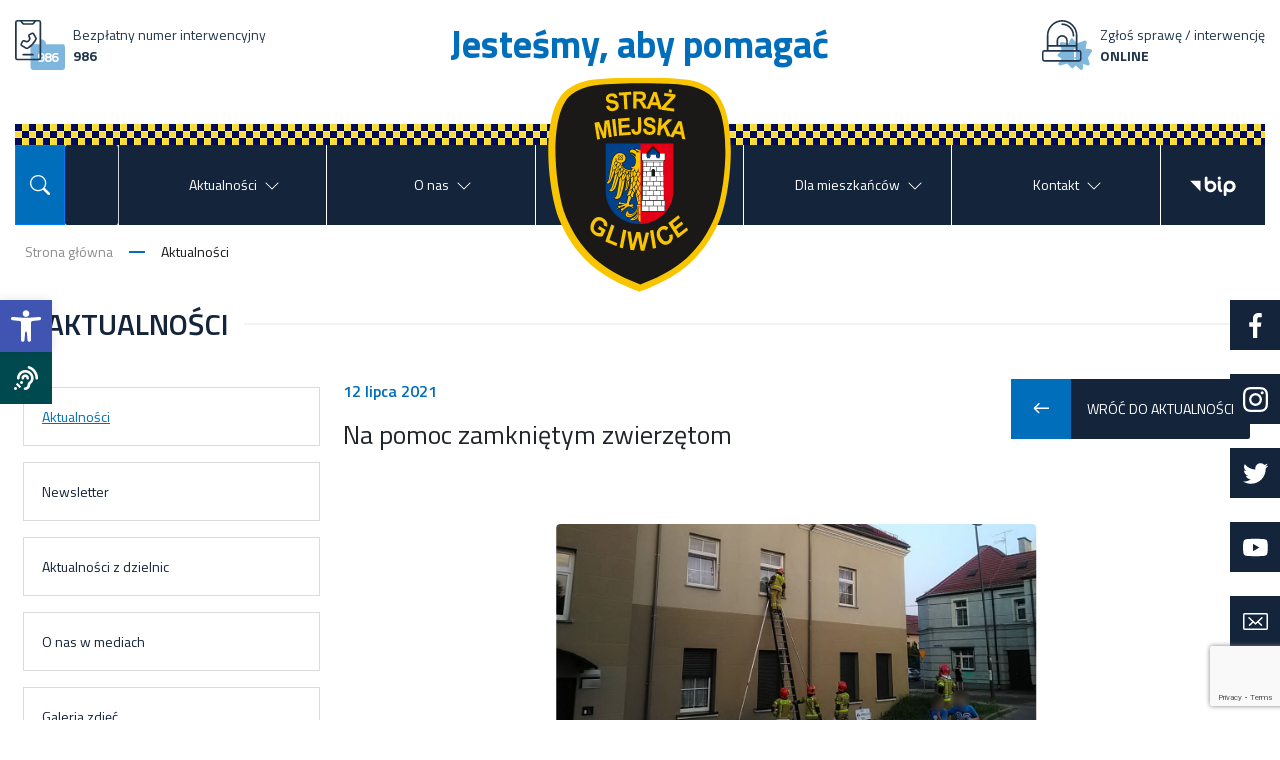

--- FILE ---
content_type: text/html; charset=UTF-8
request_url: https://smgliwice.pl/na-pomoc-zamknietym-zwierzetom/
body_size: 21944
content:
<!DOCTYPE html>
<html lang="pl-PL">
<head>
    <title>Straż Miejska w Gliwicach</title>

    <meta charset="UTF-8"/>
    <meta name="description" content="Strona Straży Miejskiej w Gliwicach">
    <meta http-equiv="X-UA-Compatible" content="IE=edge">
    <meta name="viewport" content="width=device-width, initial-scale=1.0">

    <link rel="pingback" href="https://smgliwice.pl/xmlrpc.php"/>
    <link rel="preconnect" href="https://fonts.gstatic.com">
    <link href="https://fonts.googleapis.com/css2?family=Titillium+Web:ital,wght@0,200;0,300;0,400;0,600;0,700;0,900;1,200;1,300;1,400;1,600;1,700&display=swap" rel="stylesheet">
    <link rel="stylesheet" type="text/css" href="https://smgliwice.pl/wp-content/themes/sm-gliwice/css/bootstrap.min.css">
    <link rel="stylesheet" type="text/css" href="https://smgliwice.pl/wp-content/themes/sm-gliwice/assets/slick/css/slick.css">
    <link rel="stylesheet" type="text/css" href="https://smgliwice.pl/wp-content/themes/sm-gliwice/assets/fancybox/css/jquery.fancybox.min.css">
    <link rel="stylesheet" type="text/css" href="https://smgliwice.pl/wp-content/themes/sm-gliwice/css/app.min.css">
    <link rel="stylesheet" type="text/css" href="https://smgliwice.pl/wp-content/themes/sm-gliwice/css/custom.css?v=1.0.1">

        <script src="https://kit.fontawesome.com/6588ac7408.js" crossorigin="anonymous"></script>

    <meta name='robots' content='index, follow, max-image-preview:large, max-snippet:-1, max-video-preview:-1' />
<!-- Jetpack Site Verification Tags -->
<meta name="google-site-verification" content="KX6y1Q6Z_TRAC4zc8uFSDROY5kP78RCcTJOvjgxtldw" />

	<!-- This site is optimized with the Yoast SEO plugin v26.7 - https://yoast.com/wordpress/plugins/seo/ -->
	<title>Na pomoc zamkniętym zwierzętom &#8212; Straż Miejska w Gliwicach</title>
	<link rel="canonical" href="https://smgliwice.pl/na-pomoc-zamknietym-zwierzetom/" />
	<meta property="og:locale" content="pl_PL" />
	<meta property="og:type" content="article" />
	<meta property="og:title" content="Na pomoc zamkniętym zwierzętom &#8212; Straż Miejska w Gliwicach" />
	<meta property="og:description" content="W czwartek (8.07) wieczorem wpłynęło zgłoszenie z ulicy Staromiejskiej (dzielnica Łabędy) - dotyczyło zamkniętych w mieszkaniu psa i kota, które miały pozostawać bez opieki." />
	<meta property="og:url" content="https://smgliwice.pl/na-pomoc-zamknietym-zwierzetom/" />
	<meta property="og:site_name" content="Straż Miejska w Gliwicach" />
	<meta property="article:publisher" content="https://www.facebook.com/smgliwice" />
	<meta property="article:published_time" content="2021-07-12T06:42:35+00:00" />
	<meta property="og:image" content="https://i1.wp.com/smgliwice.pl/wp-content/uploads/2021/07/11.jpg?fit=1200%2C1200&ssl=1" />
	<meta property="og:image:width" content="1200" />
	<meta property="og:image:height" content="1200" />
	<meta property="og:image:type" content="image/jpeg" />
	<meta name="author" content="Andrzej Chodorowski" />
	<meta name="twitter:card" content="summary_large_image" />
	<meta name="twitter:image" content="https://i0.wp.com/smgliwice.pl/wp-content/uploads/2021/07/11.jpg?fit=1200%2C1200&ssl=1" />
	<meta name="twitter:creator" content="@SMGliwice" />
	<meta name="twitter:site" content="@SMGliwice" />
	<meta name="twitter:label1" content="Napisane przez" />
	<meta name="twitter:data1" content="Andrzej Chodorowski" />
	<meta name="twitter:label2" content="Szacowany czas czytania" />
	<meta name="twitter:data2" content="1 minuta" />
	<script type="application/ld+json" class="yoast-schema-graph">{"@context":"https://schema.org","@graph":[{"@type":"Article","@id":"https://smgliwice.pl/na-pomoc-zamknietym-zwierzetom/#article","isPartOf":{"@id":"https://smgliwice.pl/na-pomoc-zamknietym-zwierzetom/"},"author":{"name":"Andrzej Chodorowski","@id":"https://smgliwice.pl/#/schema/person/12db21b3f6763711a2014f67856ba3aa"},"headline":"Na pomoc zamkniętym zwierzętom","datePublished":"2021-07-12T06:42:35+00:00","mainEntityOfPage":{"@id":"https://smgliwice.pl/na-pomoc-zamknietym-zwierzetom/"},"wordCount":106,"publisher":{"@id":"https://smgliwice.pl/#organization"},"image":{"@id":"https://smgliwice.pl/na-pomoc-zamknietym-zwierzetom/#primaryimage"},"thumbnailUrl":"https://i0.wp.com/smgliwice.pl/wp-content/uploads/2021/07/11.jpg?fit=1200%2C1200&ssl=1","keywords":["eko","eko-patrol","gliwice","na pomoc zwierzętom","pomoc","psy","straż miejska","straż pożarna","strażnik","strażnik miejski","zwierzęta"],"articleSection":["Aktualności","Działalność jednostki","Eko-Patrol"],"inLanguage":"pl-PL"},{"@type":"WebPage","@id":"https://smgliwice.pl/na-pomoc-zamknietym-zwierzetom/","url":"https://smgliwice.pl/na-pomoc-zamknietym-zwierzetom/","name":"Na pomoc zamkniętym zwierzętom &#8212; Straż Miejska w Gliwicach","isPartOf":{"@id":"https://smgliwice.pl/#website"},"primaryImageOfPage":{"@id":"https://smgliwice.pl/na-pomoc-zamknietym-zwierzetom/#primaryimage"},"image":{"@id":"https://smgliwice.pl/na-pomoc-zamknietym-zwierzetom/#primaryimage"},"thumbnailUrl":"https://i0.wp.com/smgliwice.pl/wp-content/uploads/2021/07/11.jpg?fit=1200%2C1200&ssl=1","datePublished":"2021-07-12T06:42:35+00:00","breadcrumb":{"@id":"https://smgliwice.pl/na-pomoc-zamknietym-zwierzetom/#breadcrumb"},"inLanguage":"pl-PL","potentialAction":[{"@type":"ReadAction","target":["https://smgliwice.pl/na-pomoc-zamknietym-zwierzetom/"]}]},{"@type":"ImageObject","inLanguage":"pl-PL","@id":"https://smgliwice.pl/na-pomoc-zamknietym-zwierzetom/#primaryimage","url":"https://i0.wp.com/smgliwice.pl/wp-content/uploads/2021/07/11.jpg?fit=1200%2C1200&ssl=1","contentUrl":"https://i0.wp.com/smgliwice.pl/wp-content/uploads/2021/07/11.jpg?fit=1200%2C1200&ssl=1","width":1200,"height":1200},{"@type":"BreadcrumbList","@id":"https://smgliwice.pl/na-pomoc-zamknietym-zwierzetom/#breadcrumb","itemListElement":[{"@type":"ListItem","position":1,"name":"Strona główna","item":"https://smgliwice.pl/"},{"@type":"ListItem","position":2,"name":"Aktualności","item":"https://smgliwice.pl/aktualnosci/"},{"@type":"ListItem","position":3,"name":"Na pomoc zamkniętym zwierzętom"}]},{"@type":"WebSite","@id":"https://smgliwice.pl/#website","url":"https://smgliwice.pl/","name":"Straż Miejska w Gliwicach","description":"Strona Straży Miejskiej w Gliwicach","publisher":{"@id":"https://smgliwice.pl/#organization"},"potentialAction":[{"@type":"SearchAction","target":{"@type":"EntryPoint","urlTemplate":"https://smgliwice.pl/?s={search_term_string}"},"query-input":{"@type":"PropertyValueSpecification","valueRequired":true,"valueName":"search_term_string"}}],"inLanguage":"pl-PL"},{"@type":"Organization","@id":"https://smgliwice.pl/#organization","name":"Straż Miejska w Gliwicach","url":"https://smgliwice.pl/","logo":{"@type":"ImageObject","inLanguage":"pl-PL","@id":"https://smgliwice.pl/#/schema/logo/image/","url":"https://i0.wp.com/smgliwice.pl/wp-content/uploads/2021/08/Logo_SM_wieksze-ramki.png?fit=517%2C559&ssl=1","contentUrl":"https://i0.wp.com/smgliwice.pl/wp-content/uploads/2021/08/Logo_SM_wieksze-ramki.png?fit=517%2C559&ssl=1","width":517,"height":559,"caption":"Straż Miejska w Gliwicach"},"image":{"@id":"https://smgliwice.pl/#/schema/logo/image/"},"sameAs":["https://www.facebook.com/smgliwice","https://x.com/SMGliwice","https://www.instagram.com/straz_miejska_gliwice/","https://www.youtube.com/channel/UCEuNGUyLQKQXa4b-YzmRcRA"]},{"@type":"Person","@id":"https://smgliwice.pl/#/schema/person/12db21b3f6763711a2014f67856ba3aa","name":"Andrzej Chodorowski","sameAs":["https://smgliwice.pl"],"url":"https://smgliwice.pl/author/admin/"}]}</script>
	<!-- / Yoast SEO plugin. -->


<link rel='dns-prefetch' href='//static.addtoany.com' />
<link rel='dns-prefetch' href='//www.googletagmanager.com' />
<link rel='dns-prefetch' href='//stats.wp.com' />
<link rel='preconnect' href='//i0.wp.com' />
<link rel='preconnect' href='//c0.wp.com' />
<link rel="alternate" type="application/rss+xml" title="Straż Miejska w Gliwicach &raquo; Kanał z wpisami" href="https://smgliwice.pl/feed/" />
<link rel="alternate" type="application/rss+xml" title="Straż Miejska w Gliwicach &raquo; Kanał z komentarzami" href="https://smgliwice.pl/comments/feed/" />
<link rel="alternate" type="application/rss+xml" title="Straż Miejska w Gliwicach &raquo; Na pomoc zamkniętym zwierzętom Kanał z komentarzami" href="https://smgliwice.pl/na-pomoc-zamknietym-zwierzetom/feed/" />
<link rel="alternate" title="oEmbed (JSON)" type="application/json+oembed" href="https://smgliwice.pl/wp-json/oembed/1.0/embed?url=https%3A%2F%2Fsmgliwice.pl%2Fna-pomoc-zamknietym-zwierzetom%2F" />
<link rel="alternate" title="oEmbed (XML)" type="text/xml+oembed" href="https://smgliwice.pl/wp-json/oembed/1.0/embed?url=https%3A%2F%2Fsmgliwice.pl%2Fna-pomoc-zamknietym-zwierzetom%2F&#038;format=xml" />
<style id='wp-img-auto-sizes-contain-inline-css' type='text/css'>
img:is([sizes=auto i],[sizes^="auto," i]){contain-intrinsic-size:3000px 1500px}
/*# sourceURL=wp-img-auto-sizes-contain-inline-css */
</style>
<link rel='stylesheet' id='jetpack_related-posts-css' href='https://c0.wp.com/p/jetpack/15.4/modules/related-posts/related-posts.css' type='text/css' media='all' />
<style id='wp-emoji-styles-inline-css' type='text/css'>

	img.wp-smiley, img.emoji {
		display: inline !important;
		border: none !important;
		box-shadow: none !important;
		height: 1em !important;
		width: 1em !important;
		margin: 0 0.07em !important;
		vertical-align: -0.1em !important;
		background: none !important;
		padding: 0 !important;
	}
/*# sourceURL=wp-emoji-styles-inline-css */
</style>
<link rel='stylesheet' id='wp-block-library-css' href='https://c0.wp.com/c/6.9/wp-includes/css/dist/block-library/style.min.css' type='text/css' media='all' />
<style id='wp-block-paragraph-inline-css' type='text/css'>
.is-small-text{font-size:.875em}.is-regular-text{font-size:1em}.is-large-text{font-size:2.25em}.is-larger-text{font-size:3em}.has-drop-cap:not(:focus):first-letter{float:left;font-size:8.4em;font-style:normal;font-weight:100;line-height:.68;margin:.05em .1em 0 0;text-transform:uppercase}body.rtl .has-drop-cap:not(:focus):first-letter{float:none;margin-left:.1em}p.has-drop-cap.has-background{overflow:hidden}:root :where(p.has-background){padding:1.25em 2.375em}:where(p.has-text-color:not(.has-link-color)) a{color:inherit}p.has-text-align-left[style*="writing-mode:vertical-lr"],p.has-text-align-right[style*="writing-mode:vertical-rl"]{rotate:180deg}
/*# sourceURL=https://c0.wp.com/c/6.9/wp-includes/blocks/paragraph/style.min.css */
</style>
<style id='global-styles-inline-css' type='text/css'>
:root{--wp--preset--aspect-ratio--square: 1;--wp--preset--aspect-ratio--4-3: 4/3;--wp--preset--aspect-ratio--3-4: 3/4;--wp--preset--aspect-ratio--3-2: 3/2;--wp--preset--aspect-ratio--2-3: 2/3;--wp--preset--aspect-ratio--16-9: 16/9;--wp--preset--aspect-ratio--9-16: 9/16;--wp--preset--color--black: #000000;--wp--preset--color--cyan-bluish-gray: #abb8c3;--wp--preset--color--white: #ffffff;--wp--preset--color--pale-pink: #f78da7;--wp--preset--color--vivid-red: #cf2e2e;--wp--preset--color--luminous-vivid-orange: #ff6900;--wp--preset--color--luminous-vivid-amber: #fcb900;--wp--preset--color--light-green-cyan: #7bdcb5;--wp--preset--color--vivid-green-cyan: #00d084;--wp--preset--color--pale-cyan-blue: #8ed1fc;--wp--preset--color--vivid-cyan-blue: #0693e3;--wp--preset--color--vivid-purple: #9b51e0;--wp--preset--gradient--vivid-cyan-blue-to-vivid-purple: linear-gradient(135deg,rgb(6,147,227) 0%,rgb(155,81,224) 100%);--wp--preset--gradient--light-green-cyan-to-vivid-green-cyan: linear-gradient(135deg,rgb(122,220,180) 0%,rgb(0,208,130) 100%);--wp--preset--gradient--luminous-vivid-amber-to-luminous-vivid-orange: linear-gradient(135deg,rgb(252,185,0) 0%,rgb(255,105,0) 100%);--wp--preset--gradient--luminous-vivid-orange-to-vivid-red: linear-gradient(135deg,rgb(255,105,0) 0%,rgb(207,46,46) 100%);--wp--preset--gradient--very-light-gray-to-cyan-bluish-gray: linear-gradient(135deg,rgb(238,238,238) 0%,rgb(169,184,195) 100%);--wp--preset--gradient--cool-to-warm-spectrum: linear-gradient(135deg,rgb(74,234,220) 0%,rgb(151,120,209) 20%,rgb(207,42,186) 40%,rgb(238,44,130) 60%,rgb(251,105,98) 80%,rgb(254,248,76) 100%);--wp--preset--gradient--blush-light-purple: linear-gradient(135deg,rgb(255,206,236) 0%,rgb(152,150,240) 100%);--wp--preset--gradient--blush-bordeaux: linear-gradient(135deg,rgb(254,205,165) 0%,rgb(254,45,45) 50%,rgb(107,0,62) 100%);--wp--preset--gradient--luminous-dusk: linear-gradient(135deg,rgb(255,203,112) 0%,rgb(199,81,192) 50%,rgb(65,88,208) 100%);--wp--preset--gradient--pale-ocean: linear-gradient(135deg,rgb(255,245,203) 0%,rgb(182,227,212) 50%,rgb(51,167,181) 100%);--wp--preset--gradient--electric-grass: linear-gradient(135deg,rgb(202,248,128) 0%,rgb(113,206,126) 100%);--wp--preset--gradient--midnight: linear-gradient(135deg,rgb(2,3,129) 0%,rgb(40,116,252) 100%);--wp--preset--font-size--small: 13px;--wp--preset--font-size--medium: 20px;--wp--preset--font-size--large: 36px;--wp--preset--font-size--x-large: 42px;--wp--preset--spacing--20: 0.44rem;--wp--preset--spacing--30: 0.67rem;--wp--preset--spacing--40: 1rem;--wp--preset--spacing--50: 1.5rem;--wp--preset--spacing--60: 2.25rem;--wp--preset--spacing--70: 3.38rem;--wp--preset--spacing--80: 5.06rem;--wp--preset--shadow--natural: 6px 6px 9px rgba(0, 0, 0, 0.2);--wp--preset--shadow--deep: 12px 12px 50px rgba(0, 0, 0, 0.4);--wp--preset--shadow--sharp: 6px 6px 0px rgba(0, 0, 0, 0.2);--wp--preset--shadow--outlined: 6px 6px 0px -3px rgb(255, 255, 255), 6px 6px rgb(0, 0, 0);--wp--preset--shadow--crisp: 6px 6px 0px rgb(0, 0, 0);}:where(.is-layout-flex){gap: 0.5em;}:where(.is-layout-grid){gap: 0.5em;}body .is-layout-flex{display: flex;}.is-layout-flex{flex-wrap: wrap;align-items: center;}.is-layout-flex > :is(*, div){margin: 0;}body .is-layout-grid{display: grid;}.is-layout-grid > :is(*, div){margin: 0;}:where(.wp-block-columns.is-layout-flex){gap: 2em;}:where(.wp-block-columns.is-layout-grid){gap: 2em;}:where(.wp-block-post-template.is-layout-flex){gap: 1.25em;}:where(.wp-block-post-template.is-layout-grid){gap: 1.25em;}.has-black-color{color: var(--wp--preset--color--black) !important;}.has-cyan-bluish-gray-color{color: var(--wp--preset--color--cyan-bluish-gray) !important;}.has-white-color{color: var(--wp--preset--color--white) !important;}.has-pale-pink-color{color: var(--wp--preset--color--pale-pink) !important;}.has-vivid-red-color{color: var(--wp--preset--color--vivid-red) !important;}.has-luminous-vivid-orange-color{color: var(--wp--preset--color--luminous-vivid-orange) !important;}.has-luminous-vivid-amber-color{color: var(--wp--preset--color--luminous-vivid-amber) !important;}.has-light-green-cyan-color{color: var(--wp--preset--color--light-green-cyan) !important;}.has-vivid-green-cyan-color{color: var(--wp--preset--color--vivid-green-cyan) !important;}.has-pale-cyan-blue-color{color: var(--wp--preset--color--pale-cyan-blue) !important;}.has-vivid-cyan-blue-color{color: var(--wp--preset--color--vivid-cyan-blue) !important;}.has-vivid-purple-color{color: var(--wp--preset--color--vivid-purple) !important;}.has-black-background-color{background-color: var(--wp--preset--color--black) !important;}.has-cyan-bluish-gray-background-color{background-color: var(--wp--preset--color--cyan-bluish-gray) !important;}.has-white-background-color{background-color: var(--wp--preset--color--white) !important;}.has-pale-pink-background-color{background-color: var(--wp--preset--color--pale-pink) !important;}.has-vivid-red-background-color{background-color: var(--wp--preset--color--vivid-red) !important;}.has-luminous-vivid-orange-background-color{background-color: var(--wp--preset--color--luminous-vivid-orange) !important;}.has-luminous-vivid-amber-background-color{background-color: var(--wp--preset--color--luminous-vivid-amber) !important;}.has-light-green-cyan-background-color{background-color: var(--wp--preset--color--light-green-cyan) !important;}.has-vivid-green-cyan-background-color{background-color: var(--wp--preset--color--vivid-green-cyan) !important;}.has-pale-cyan-blue-background-color{background-color: var(--wp--preset--color--pale-cyan-blue) !important;}.has-vivid-cyan-blue-background-color{background-color: var(--wp--preset--color--vivid-cyan-blue) !important;}.has-vivid-purple-background-color{background-color: var(--wp--preset--color--vivid-purple) !important;}.has-black-border-color{border-color: var(--wp--preset--color--black) !important;}.has-cyan-bluish-gray-border-color{border-color: var(--wp--preset--color--cyan-bluish-gray) !important;}.has-white-border-color{border-color: var(--wp--preset--color--white) !important;}.has-pale-pink-border-color{border-color: var(--wp--preset--color--pale-pink) !important;}.has-vivid-red-border-color{border-color: var(--wp--preset--color--vivid-red) !important;}.has-luminous-vivid-orange-border-color{border-color: var(--wp--preset--color--luminous-vivid-orange) !important;}.has-luminous-vivid-amber-border-color{border-color: var(--wp--preset--color--luminous-vivid-amber) !important;}.has-light-green-cyan-border-color{border-color: var(--wp--preset--color--light-green-cyan) !important;}.has-vivid-green-cyan-border-color{border-color: var(--wp--preset--color--vivid-green-cyan) !important;}.has-pale-cyan-blue-border-color{border-color: var(--wp--preset--color--pale-cyan-blue) !important;}.has-vivid-cyan-blue-border-color{border-color: var(--wp--preset--color--vivid-cyan-blue) !important;}.has-vivid-purple-border-color{border-color: var(--wp--preset--color--vivid-purple) !important;}.has-vivid-cyan-blue-to-vivid-purple-gradient-background{background: var(--wp--preset--gradient--vivid-cyan-blue-to-vivid-purple) !important;}.has-light-green-cyan-to-vivid-green-cyan-gradient-background{background: var(--wp--preset--gradient--light-green-cyan-to-vivid-green-cyan) !important;}.has-luminous-vivid-amber-to-luminous-vivid-orange-gradient-background{background: var(--wp--preset--gradient--luminous-vivid-amber-to-luminous-vivid-orange) !important;}.has-luminous-vivid-orange-to-vivid-red-gradient-background{background: var(--wp--preset--gradient--luminous-vivid-orange-to-vivid-red) !important;}.has-very-light-gray-to-cyan-bluish-gray-gradient-background{background: var(--wp--preset--gradient--very-light-gray-to-cyan-bluish-gray) !important;}.has-cool-to-warm-spectrum-gradient-background{background: var(--wp--preset--gradient--cool-to-warm-spectrum) !important;}.has-blush-light-purple-gradient-background{background: var(--wp--preset--gradient--blush-light-purple) !important;}.has-blush-bordeaux-gradient-background{background: var(--wp--preset--gradient--blush-bordeaux) !important;}.has-luminous-dusk-gradient-background{background: var(--wp--preset--gradient--luminous-dusk) !important;}.has-pale-ocean-gradient-background{background: var(--wp--preset--gradient--pale-ocean) !important;}.has-electric-grass-gradient-background{background: var(--wp--preset--gradient--electric-grass) !important;}.has-midnight-gradient-background{background: var(--wp--preset--gradient--midnight) !important;}.has-small-font-size{font-size: var(--wp--preset--font-size--small) !important;}.has-medium-font-size{font-size: var(--wp--preset--font-size--medium) !important;}.has-large-font-size{font-size: var(--wp--preset--font-size--large) !important;}.has-x-large-font-size{font-size: var(--wp--preset--font-size--x-large) !important;}
/*# sourceURL=global-styles-inline-css */
</style>

<style id='classic-theme-styles-inline-css' type='text/css'>
/*! This file is auto-generated */
.wp-block-button__link{color:#fff;background-color:#32373c;border-radius:9999px;box-shadow:none;text-decoration:none;padding:calc(.667em + 2px) calc(1.333em + 2px);font-size:1.125em}.wp-block-file__button{background:#32373c;color:#fff;text-decoration:none}
/*# sourceURL=/wp-includes/css/classic-themes.min.css */
</style>
<link rel='stylesheet' id='hashabr-block-style-css' href='https://smgliwice.pl/wp-content/plugins/hashbar-wp-notification-bar/assets/css/block-style-index.css?ver=1.8.0' type='text/css' media='all' />
<link rel='stylesheet' id='hashbar-frontend-css' href='https://smgliwice.pl/wp-content/plugins/hashbar-wp-notification-bar/assets/css/frontend.css?ver=1.8.0' type='text/css' media='all' />
<link rel='stylesheet' id='contact-form-7-css' href='https://smgliwice.pl/wp-content/plugins/contact-form-7/includes/css/styles.css?ver=6.1.4' type='text/css' media='all' />
<link rel='stylesheet' id='cf7msm_styles-css' href='https://smgliwice.pl/wp-content/plugins/contact-form-7-multi-step-module/resources/cf7msm.css?ver=4.5' type='text/css' media='all' />
<link rel='stylesheet' id='dashicons-css' href='https://c0.wp.com/c/6.9/wp-includes/css/dashicons.min.css' type='text/css' media='all' />
<link rel='stylesheet' id='admin-bar-css' href='https://c0.wp.com/c/6.9/wp-includes/css/admin-bar.min.css' type='text/css' media='all' />
<style id='admin-bar-inline-css' type='text/css'>

    /* Hide CanvasJS credits for P404 charts specifically */
    #p404RedirectChart .canvasjs-chart-credit {
        display: none !important;
    }
    
    #p404RedirectChart canvas {
        border-radius: 6px;
    }

    .p404-redirect-adminbar-weekly-title {
        font-weight: bold;
        font-size: 14px;
        color: #fff;
        margin-bottom: 6px;
    }

    #wpadminbar #wp-admin-bar-p404_free_top_button .ab-icon:before {
        content: "\f103";
        color: #dc3545;
        top: 3px;
    }
    
    #wp-admin-bar-p404_free_top_button .ab-item {
        min-width: 80px !important;
        padding: 0px !important;
    }
    
    /* Ensure proper positioning and z-index for P404 dropdown */
    .p404-redirect-adminbar-dropdown-wrap { 
        min-width: 0; 
        padding: 0;
        position: static !important;
    }
    
    #wpadminbar #wp-admin-bar-p404_free_top_button_dropdown {
        position: static !important;
    }
    
    #wpadminbar #wp-admin-bar-p404_free_top_button_dropdown .ab-item {
        padding: 0 !important;
        margin: 0 !important;
    }
    
    .p404-redirect-dropdown-container {
        min-width: 340px;
        padding: 18px 18px 12px 18px;
        background: #23282d !important;
        color: #fff;
        border-radius: 12px;
        box-shadow: 0 8px 32px rgba(0,0,0,0.25);
        margin-top: 10px;
        position: relative !important;
        z-index: 999999 !important;
        display: block !important;
        border: 1px solid #444;
    }
    
    /* Ensure P404 dropdown appears on hover */
    #wpadminbar #wp-admin-bar-p404_free_top_button .p404-redirect-dropdown-container { 
        display: none !important;
    }
    
    #wpadminbar #wp-admin-bar-p404_free_top_button:hover .p404-redirect-dropdown-container { 
        display: block !important;
    }
    
    #wpadminbar #wp-admin-bar-p404_free_top_button:hover #wp-admin-bar-p404_free_top_button_dropdown .p404-redirect-dropdown-container {
        display: block !important;
    }
    
    .p404-redirect-card {
        background: #2c3338;
        border-radius: 8px;
        padding: 18px 18px 12px 18px;
        box-shadow: 0 2px 8px rgba(0,0,0,0.07);
        display: flex;
        flex-direction: column;
        align-items: flex-start;
        border: 1px solid #444;
    }
    
    .p404-redirect-btn {
        display: inline-block;
        background: #dc3545;
        color: #fff !important;
        font-weight: bold;
        padding: 5px 22px;
        border-radius: 8px;
        text-decoration: none;
        font-size: 17px;
        transition: background 0.2s, box-shadow 0.2s;
        margin-top: 8px;
        box-shadow: 0 2px 8px rgba(220,53,69,0.15);
        text-align: center;
        line-height: 1.6;
    }
    
    .p404-redirect-btn:hover {
        background: #c82333;
        color: #fff !important;
        box-shadow: 0 4px 16px rgba(220,53,69,0.25);
    }
    
    /* Prevent conflicts with other admin bar dropdowns */
    #wpadminbar .ab-top-menu > li:hover > .ab-item,
    #wpadminbar .ab-top-menu > li.hover > .ab-item {
        z-index: auto;
    }
    
    #wpadminbar #wp-admin-bar-p404_free_top_button:hover > .ab-item {
        z-index: 999998 !important;
    }
    

			.admin-bar {
				position: inherit !important;
				top: auto !important;
			}
			.admin-bar .goog-te-banner-frame {
				top: 32px !important
			}
			@media screen and (max-width: 782px) {
				.admin-bar .goog-te-banner-frame {
					top: 46px !important;
				}
			}
			@media screen and (max-width: 480px) {
				.admin-bar .goog-te-banner-frame {
					position: absolute;
				}
			}
		
/*# sourceURL=admin-bar-inline-css */
</style>
<link rel='stylesheet' id='pdfprnt_frontend-css' href='https://smgliwice.pl/wp-content/plugins/pdf-print/css/frontend.css?ver=2.4.5' type='text/css' media='all' />
<link rel='stylesheet' id='pojo-a11y-css' href='https://smgliwice.pl/wp-content/plugins/pojo-accessibility/modules/legacy/assets/css/style.min.css?ver=1.0.0' type='text/css' media='all' />
<link rel='stylesheet' id='newsletter-css' href='https://smgliwice.pl/wp-content/plugins/newsletter/style.css?ver=9.1.0' type='text/css' media='all' />
<link rel='stylesheet' id='addtoany-css' href='https://smgliwice.pl/wp-content/plugins/add-to-any/addtoany.min.css?ver=1.16' type='text/css' media='all' />
<script type="text/javascript" id="jetpack_related-posts-js-extra">
/* <![CDATA[ */
var related_posts_js_options = {"post_heading":"h4"};
//# sourceURL=jetpack_related-posts-js-extra
/* ]]> */
</script>
<script type="text/javascript" src="https://c0.wp.com/p/jetpack/15.4/_inc/build/related-posts/related-posts.min.js" id="jetpack_related-posts-js"></script>
<script type="text/javascript" src="https://code.jquery.com/jquery-3.1.1.min.js?ver=3.1.1" id="jquery-core-js"></script>
<script type="text/javascript" src="https://code.jquery.com/jquery-migrate-3.0.0.min.js?ver=3.0.0" id="jquery-migrate-js"></script>
<script type="text/javascript" id="addtoany-core-js-before">
/* <![CDATA[ */
window.a2a_config=window.a2a_config||{};a2a_config.callbacks=[];a2a_config.overlays=[];a2a_config.templates={};a2a_localize = {
	Share: "Share",
	Save: "Save",
	Subscribe: "Subscribe",
	Email: "Email",
	Bookmark: "Bookmark",
	ShowAll: "Show all",
	ShowLess: "Show less",
	FindServices: "Find service(s)",
	FindAnyServiceToAddTo: "Instantly find any service to add to",
	PoweredBy: "Powered by",
	ShareViaEmail: "Share via email",
	SubscribeViaEmail: "Subscribe via email",
	BookmarkInYourBrowser: "Bookmark in your browser",
	BookmarkInstructions: "Press Ctrl+D or \u2318+D to bookmark this page",
	AddToYourFavorites: "Add to your favorites",
	SendFromWebOrProgram: "Send from any email address or email program",
	EmailProgram: "Email program",
	More: "More&#8230;",
	ThanksForSharing: "Thanks for sharing!",
	ThanksForFollowing: "Thanks for following!"
};


//# sourceURL=addtoany-core-js-before
/* ]]> */
</script>
<script type="text/javascript" defer src="https://static.addtoany.com/menu/page.js" id="addtoany-core-js"></script>
<script type="text/javascript" defer src="https://smgliwice.pl/wp-content/plugins/add-to-any/addtoany.min.js?ver=1.1" id="addtoany-jquery-js"></script>
<script type="text/javascript" id="hashbar-frontend-js-extra">
/* <![CDATA[ */
var hashbar_localize = {"dont_show_bar_after_close":"","notification_display_time":"400","bar_keep_closed":"","cookies_expire_time":"","cookies_expire_type":""};
//# sourceURL=hashbar-frontend-js-extra
/* ]]> */
</script>
<script type="text/javascript" src="https://smgliwice.pl/wp-content/plugins/hashbar-wp-notification-bar/assets/js/frontend.js?ver=1.8.0" id="hashbar-frontend-js"></script>
<script type="text/javascript" src="https://smgliwice.pl/wp-content/plugins/hashbar-wp-notification-bar/assets/js/js.cookie.min.js?ver=1.8.0" id="js-cookie-js"></script>

<!-- Fragment znacznika Google (gtag.js) dodany przez Site Kit -->
<!-- Fragment Google Analytics dodany przez Site Kit -->
<script type="text/javascript" src="https://www.googletagmanager.com/gtag/js?id=GT-KVFL7RV" id="google_gtagjs-js" async></script>
<script type="text/javascript" id="google_gtagjs-js-after">
/* <![CDATA[ */
window.dataLayer = window.dataLayer || [];function gtag(){dataLayer.push(arguments);}
gtag("set","linker",{"domains":["smgliwice.pl"]});
gtag("js", new Date());
gtag("set", "developer_id.dZTNiMT", true);
gtag("config", "GT-KVFL7RV");
//# sourceURL=google_gtagjs-js-after
/* ]]> */
</script>
<link rel="https://api.w.org/" href="https://smgliwice.pl/wp-json/" /><link rel="alternate" title="JSON" type="application/json" href="https://smgliwice.pl/wp-json/wp/v2/posts/1748" /><link rel="EditURI" type="application/rsd+xml" title="RSD" href="https://smgliwice.pl/xmlrpc.php?rsd" />
<meta name="generator" content="WordPress 6.9" />
<link rel='shortlink' href='https://smgliwice.pl/?p=1748' />
<meta name="generator" content="Site Kit by Google 1.168.0" />	<script id="scfm-url-js">
	if (window.location.search.includes('scfm-mobile=1')) {
		const url = new URL(window.location.href);
		const searchParams = url.searchParams;
		searchParams.delete('scfm-mobile');
		const newUrl = url.origin + url.pathname + (searchParams.toString() ? "?" + searchParams.toString() : "") + url.hash;
		window.history.replaceState(null, "", newUrl);
	}
	</script>
		<style>img#wpstats{display:none}</style>
		<style type="text/css">
#pojo-a11y-toolbar .pojo-a11y-toolbar-toggle a{ background-color: #4054b2;	color: #ffffff;}
#pojo-a11y-toolbar .pojo-a11y-toolbar-overlay, #pojo-a11y-toolbar .pojo-a11y-toolbar-overlay ul.pojo-a11y-toolbar-items.pojo-a11y-links{ border-color: #4054b2;}
body.pojo-a11y-focusable a:focus{ outline-style: solid !important;	outline-width: 1px !important;	outline-color: #FF0000 !important;}
#pojo-a11y-toolbar{ top: 300px !important;}
#pojo-a11y-toolbar .pojo-a11y-toolbar-overlay{ background-color: #ffffff;}
#pojo-a11y-toolbar .pojo-a11y-toolbar-overlay ul.pojo-a11y-toolbar-items li.pojo-a11y-toolbar-item a, #pojo-a11y-toolbar .pojo-a11y-toolbar-overlay p.pojo-a11y-toolbar-title{ color: #333333;}
#pojo-a11y-toolbar .pojo-a11y-toolbar-overlay ul.pojo-a11y-toolbar-items li.pojo-a11y-toolbar-item a.active{ background-color: #4054b2;	color: #ffffff;}
@media (max-width: 767px) { #pojo-a11y-toolbar { top: 225px !important; } }</style><!-- Analytics by WP Statistics - https://wp-statistics.com -->

<!-- Meta Pixel Code -->
<script type='text/javascript'>
!function(f,b,e,v,n,t,s){if(f.fbq)return;n=f.fbq=function(){n.callMethod?
n.callMethod.apply(n,arguments):n.queue.push(arguments)};if(!f._fbq)f._fbq=n;
n.push=n;n.loaded=!0;n.version='2.0';n.queue=[];t=b.createElement(e);t.async=!0;
t.src=v;s=b.getElementsByTagName(e)[0];s.parentNode.insertBefore(t,s)}(window,
document,'script','https://connect.facebook.net/en_US/fbevents.js');
</script>
<!-- End Meta Pixel Code -->
<script type='text/javascript'>var url = window.location.origin + '?ob=open-bridge';
            fbq('set', 'openbridge', '310286941707898', url);
fbq('init', '310286941707898', {}, {
    "agent": "wordpress-6.9-4.1.5"
})</script><script type='text/javascript'>
    fbq('track', 'PageView', []);
  </script>
<!-- Fragment Menedżera znaczników Google dodany przez Site Kit -->
<script type="text/javascript">
/* <![CDATA[ */

			( function( w, d, s, l, i ) {
				w[l] = w[l] || [];
				w[l].push( {'gtm.start': new Date().getTime(), event: 'gtm.js'} );
				var f = d.getElementsByTagName( s )[0],
					j = d.createElement( s ), dl = l != 'dataLayer' ? '&l=' + l : '';
				j.async = true;
				j.src = 'https://www.googletagmanager.com/gtm.js?id=' + i + dl;
				f.parentNode.insertBefore( j, f );
			} )( window, document, 'script', 'dataLayer', 'GTM-W7PZB46G' );
			
/* ]]> */
</script>

<!-- Zakończ fragment Menedżera znaczników Google dodany przez Site Kit -->
<link rel="icon" href="https://i0.wp.com/smgliwice.pl/wp-content/uploads/2021/02/logo-smgliwice.png?fit=27%2C32&#038;ssl=1" sizes="32x32" />
<link rel="icon" href="https://i0.wp.com/smgliwice.pl/wp-content/uploads/2021/02/logo-smgliwice.png?fit=76%2C90&#038;ssl=1" sizes="192x192" />
<link rel="apple-touch-icon" href="https://i0.wp.com/smgliwice.pl/wp-content/uploads/2021/02/logo-smgliwice.png?fit=76%2C90&#038;ssl=1" />
<meta name="msapplication-TileImage" content="https://i0.wp.com/smgliwice.pl/wp-content/uploads/2021/02/logo-smgliwice.png?fit=76%2C90&#038;ssl=1" />
<style id="sccss">/* Enter Your Custom CSS Here */


.pagination {
    flex-wrap: wrap !important;
}
.pagination .page-item,
.pagination .page-item:nth-of-type(1)
{
    margin: 0.5rem 0.5rem !important;
}

#facebook {
	display: none !important;
}

#organization-schema svg {
	display: none !important;
}

.size-full {
	height: auto;
}

/* wpis korygujący zdjęcia WDZ do wersji mobile, muszą mieć klasę CSS responsive-image */
.content img.responsive-image {
width: auto;
height: auto;
}

._2tga._8j9w {
	display: none !important;
}

.home-slider__main {
	background-color: #006ebbbd !important;
  padding: 30px !important;
}
.red {
	margin-top:25px !important;
}
.red p {
    font-size: 1.5em;
}
.red .content {
    font-size: 1.1em !important;
	   line-height: 150%;
}</style>    <!-- Google Analytics -->
 

    <!-- Global site tag (gtag.js) - Google Analytics -->
<script async src="https://www.googletagmanager.com/gtag/js?id=G-5PL323P0QT"></script>
<script>
  window.dataLayer = window.dataLayer || [];
  function gtag(){dataLayer.push(arguments);}
  gtag('js', new Date());

  gtag('config', 'G-5PL323P0QT');
</script>

    <!-- End Google Analytics -->
</head>

<body class="wp-singular post-template-default single single-post postid-1748 single-format-standard wp-theme-sm-gliwice scfm eos-scfm-d-desktop-device eos-scfm-t-1769056655-38-timestamp">

        <div class="site">
        <div class="container container-fullHD navbar-wrapper">
            <div class="row">
                <div class="container navbar-container navbar-expand-lg navbar-light">
                    <ul class="row navbar-top d-none d-lg-flex">
                                                    <li class="col-lg-4 navbar-top__item">
                                <a class="navbar-top__link" href="tel:986">
                                                                        <div class="navbar-top__icon"><svg xmlns="http://www.w3.org/2000/svg" width="50" height="50" viewBox="0 0 50 50">
  <g id="Group_2222" data-name="Group 2222" transform="translate(-975 -953)">
    <path id="Union_1" data-name="Union 1" d="M3,30.645a3,3,0,0,1-3-3V7.838a3,3,0,0,1,3-3H9.836V0h.093a5.646,5.646,0,0,1,5.588,4.838h15.91a3,3,0,0,1,3,3V27.644a3,3,0,0,1-3,3Z" transform="translate(990.574 972.355)" fill="rgba(0,110,187,0.5)"/>
    <text id="_986" data-name="986" transform="translate(997.492 994.806)" fill="#fff" font-size="13" font-family="TitilliumWeb-Bold, Titillium Web" font-weight="700"><tspan x="0" y="0">986</tspan></text>
    <g id="Group_2171" data-name="Group 2171" transform="translate(975 953)">
      <path id="Path_289" data-name="Path 289" d="M3.959,41.322H25.271A2.439,2.439,0,0,0,27.73,38.9V3.419A2.439,2.439,0,0,0,25.271,1H3.959A2.439,2.439,0,0,0,1.5,3.419V38.9A2.439,2.439,0,0,0,3.959,41.322ZM20.353,2.613,19.369,3.9a.824.824,0,0,1-.656.323h-8.2A.824.824,0,0,1,9.861,3.9l-.984-1.29ZM3.139,3.419a.813.813,0,0,1,.82-.806H6.828L8.549,4.871a2.486,2.486,0,0,0,1.967.968h8.2a2.484,2.484,0,0,0,1.967-.968L22.4,2.613h2.869a.813.813,0,0,1,.82.806V38.9a.813.813,0,0,1-.82.806H3.959a.813.813,0,0,1-.82-.806Z" transform="translate(-1.5 -1)" fill="#23364c"/>
      <path id="Path_290" data-name="Path 290" d="M9.068,30.335l4.224,2.494a2.484,2.484,0,0,0,2.53,0,21.809,21.809,0,0,0,8.385-8.9l.12-.237a2.38,2.38,0,0,0-.065-2.281l-2.2-3.8a2.2,2.2,0,0,0-2.869-.854L16.88,17.891a2.152,2.152,0,0,0-1.147,1.426,2.118,2.118,0,0,0,.378,1.78l.011.014a2.3,2.3,0,0,1-.054,2.836c-1.465,1.8-3.433.293-3.515.274A2.213,2.213,0,0,0,10.82,24a2.174,2.174,0,0,0-1.342,1.1L8.243,27.536a2.135,2.135,0,0,0,.825,2.8Zm.638-2.077,1.239-2.436a.538.538,0,0,1,.333-.274.548.548,0,0,1,.43.055c.082.017,3.243,2.3,5.638-.65a3.888,3.888,0,0,0,.077-4.823l-.008-.011a.525.525,0,0,1-.086-.438.533.533,0,0,1,.283-.348L19.922,18.2a.546.546,0,0,1,.712.211l2.2,3.8a.8.8,0,0,1,.021.76l-.12.236a20.187,20.187,0,0,1-7.758,8.244.831.831,0,0,1-.843,0L9.914,28.955a.532.532,0,0,1-.2-.7Z" transform="translate(-2.675 -4.006)" fill="#23364c"/>
      <path id="Path_291" data-name="Path 291" d="M21.156,43H11.32a.807.807,0,1,0,0,1.613h9.836a.807.807,0,1,0,0-1.613Z" transform="translate(-3.123 -9.129)" fill="#23364c"/>
    </g>
  </g>
</svg>
</div>
                                                                        <div class="navbar-top__link--wrapper">
                                        <span>Bezpłatny numer interwencyjny</span>
                                        <span class="text-bold">986</span>
                                    </div>
                                </a>
                            </li>
                                                                            <li class="col-lg-4 navbar-top__item">
                                <strong class="navbar-top__title">Jesteśmy, aby pomagać</strong>
                            </li>
                                                                            <li class="col-lg-4 navbar-top__item">
                                <a class="navbar-top__link" href="https://smgliwice.pl/kontakt/zglos-sprawe-on-line/">
                                                                            <div class="navbar-top__icon"><svg id="_021-Siren" data-name="021-Siren" xmlns="http://www.w3.org/2000/svg" width="50" height="50" viewBox="0 0 50 50">
  <path id="Path_463" data-name="Path 463" d="M21.128,42.159l3.23,2.226-2.963,4.084a1.712,1.712,0,0,0-.054,1.922,1.589,1.589,0,0,0,1.735.7l7.031-1.817,3.947,4.079a1.576,1.576,0,0,0,2.281,0l2.123-2.194L43,55.265a1.572,1.572,0,0,0,1.726.264,1.67,1.67,0,0,0,.948-1.514V49.5l4.667,1.608a1.576,1.576,0,0,0,1.649-.4,1.707,1.707,0,0,0,.389-1.7L50.6,43.471l3.885-6.023a1.715,1.715,0,0,0,.122-1.63,1.617,1.617,0,0,0-1.285-.953l-5.068-.583,1.169-6.035a1.7,1.7,0,0,0-.518-1.57,1.573,1.573,0,0,0-1.574-.33l-7.845,2.7-3.642-4.393a1.585,1.585,0,0,0-1.469-.563,1.622,1.622,0,0,0-1.238.991L31.48,29.077l-6.944-1.3a1.583,1.583,0,0,0-1.491.529,1.708,1.708,0,0,0-.343,1.59l1.889,6.5-3.6,3.1a1.7,1.7,0,0,0,.136,2.667Zm15.678-7.146a.807.807,0,1,1,1.613,0v7.5a.807.807,0,1,1-1.613,0Zm0,10a.807.807,0,1,1,1.613,0v.833a.807.807,0,1,1-1.613,0Z" transform="translate(-4.757 -5.677)" fill="#006ebb" opacity="0.5"/>
  <g id="Group_2189" data-name="Group 2189" transform="translate(0)">
    <path id="Path_464" data-name="Path 464" d="M38.1,32H36.484V17.835A15.585,15.585,0,0,0,21.161,2,15.585,15.585,0,0,0,5.839,17.835V32H3.419A2.461,2.461,0,0,0,1,34.5v6.667a2.461,2.461,0,0,0,2.419,2.5H38.1a2.461,2.461,0,0,0,2.419-2.5V34.5A2.461,2.461,0,0,0,38.1,32ZM21.161,3.667a13.96,13.96,0,0,1,13.71,14.168V27H26.807V22.835a5.648,5.648,0,1,0-11.29,0V27H7.452V17.835A13.96,13.96,0,0,1,21.161,3.667ZM17.129,27V22.835a4.034,4.034,0,1,1,8.065,0V27ZM7.452,28.669H34.871V32H7.452ZM38.9,41.171A.82.82,0,0,1,38.1,42H3.419a.82.82,0,0,1-.806-.833V34.5a.82.82,0,0,1,.806-.833H38.1a.82.82,0,0,1,.806.833Z" transform="translate(-1 -2)" fill="#23364c"/>
    <path id="Path_465" data-name="Path 465" d="M25.806,7.667A10.676,10.676,0,0,1,36.29,18.5a.807.807,0,1,0,1.613,0A12.318,12.318,0,0,0,25.806,6a.834.834,0,0,0,0,1.667Z" transform="translate(-5.645 -2.666)" fill="#23364c"/>
  </g>
</svg>
</div>
                                                                        <div class="navbar-top__link--wrapper">
                                        <span>Zgłoś sprawę / interwencję</span>
                                        <span class="text-bold text-uppercase">Online</span>
                                    </div>
                                </a>
                            </li>
                                            </ul>
                    <div class="row navbar-top navbar-top__mobile d-flex d-lg-none">
                        <div class="col-auto">
                            <a href="https://smgliwice.pl" class="navbar-brand">
                                <svg class="navbar-svg navbar-svg__mobile">
                                    <use href="https://smgliwice.pl/wp-content/themes/sm-gliwice/images/icons.svg#icon-gliwice_logo"></use>
                                </svg>
                            </a>
                        </div>
                        <div class="col-auto">
                            <button
                                    class="navbar-toggler"
                                    type="button"
                                    data-toggle="collapse"
                                    data-target="#navbarCollapse"
                                    aria-controls="navbarCollapse"
                            >
                                <span class="navbar-toggler-icon"></span>
                            </button>
                        </div>
                    </div>
                    <div id="navbarCollapse" class="row container navbar-nav__row chessboard collapse navbar-collapse">
                        <div class="col-lg-1 navbar-search">
                            <form action="https://smgliwice.pl/category/news/" method="GET" class="navbar-form">
                                <input type="hidden" name="post_type" value="post">
                                <div class="form-group form-row navbar-form__group">
                                    <button class="navbar-submit btn btn-primary" type="submit">
                                        <svg xmlns="http://www.w3.org/2000/svg" width="16" height="16" fill="currentColor" class="bi bi-search navbar-submit__icon" viewBox="0 0 16 16">
                                            <path d="M11.742 10.344a6.5 6.5 0 1 0-1.397 1.398h-.001c.03.04.062.078.098.115l3.85 3.85a1 1 0 0 0 1.415-1.414l-3.85-3.85a1.007 1.007 0 0 0-.115-.1zM12 6.5a5.5 5.5 0 1 1-11 0 5.5 5.5 0 0 1 11 0z"/>
                                        </svg>
                                    </button>
                                    <input type="text" value="" name="s" class="form-control navbar-input">
                                </div>
                            </form>
                        </div>
                        <div class="col-lg-10"><ul id="header_menu" class="row navbar-nav"><li id='nav-item-11' class='nav-item  dropdown col-lg  menu-item menu-item-type-custom menu-item-object-custom current-post-parent menu-item-has-children'><a href="#" class="nav-link dropdown-toggle" data-toggle="dropdown" aria-haspopup="true" aria-expanded="false">Aktualności</a><div class='dropdown-menu   depth_0'><ul><li id='nav-item-514' class='nav-item     menu-item menu-item-type-taxonomy menu-item-object-category current-post-ancestor current-menu-parent current-post-parent menu-item-has-children'><a href="https://smgliwice.pl/category/news/" class="nav-link">Aktualności</a></li>
<li id='nav-item-2676' class='nav-item     menu-item menu-item-type-post_type menu-item-object-page'><a href="https://smgliwice.pl/aktualnosci/newsletter/" class="nav-link">Newsletter</a></li>
<li id='nav-item-516' class='nav-item     menu-item menu-item-type-post_type menu-item-object-page'><a href="https://smgliwice.pl/aktualnosci/o-nas-w-mediach/" class="nav-link">O nas w mediach</a></li>
<li id='nav-item-518' class='nav-item     menu-item menu-item-type-taxonomy menu-item-object-category menu-item-has-children'><a href="https://smgliwice.pl/category/thanks/" class="nav-link">Podziękowania</a></li>
</ul></div></li>
<li id='nav-item-13' class='nav-item  dropdown col-lg  menu-item menu-item-type-custom menu-item-object-custom menu-item-has-children'><a href="#" class="nav-link dropdown-toggle" data-toggle="dropdown" aria-haspopup="true" aria-expanded="false">O nas</a><div class='dropdown-menu   depth_0'><ul><li id='nav-item-11420' class='nav-item     menu-item menu-item-type-post_type menu-item-object-page'><a href="https://smgliwice.pl/o-jednostce/" class="nav-link">O jednostce</a></li>
<li id='nav-item-125' class='nav-item     menu-item menu-item-type-post_type menu-item-object-page'><a href="https://smgliwice.pl/straz-miejska/podstawy-prawne/" class="nav-link">Podstawy prawne</a></li>
<li id='nav-item-127' class='nav-item     menu-item menu-item-type-post_type menu-item-object-page'><a href="https://smgliwice.pl/straz-miejska/ogloszenia-o-naborach-i-zasady-rekrutacji/" class="nav-link">Ogłoszenia o naborach i zasady rekrutacji</a></li>
<li id='nav-item-4321' class='nav-item     menu-item menu-item-type-post_type menu-item-object-page'><a href="https://smgliwice.pl/straz-miejska/wspolpracujace-szkoly/" class="nav-link">Współpracujące szkoły</a></li>
</ul></div></li>
<li id='nav-item-14' class='nav-item   col-lg  menu-item menu-item-type-post_type menu-item-object-page menu-item-home'><a href="https://smgliwice.pl/" class="nav-link"><svg class="navbar-svg d-none d-lg-block"><use href="https://smgliwice.pl/wp-content/themes/sm-gliwice/images/icons.svg#icon-gliwice_logo"></use></svg><span class="d-block d-lg-none navbar-title">Strona główna</span></a></li>
<li id='nav-item-15' class='nav-item  dropdown col-lg  menu-item menu-item-type-custom menu-item-object-custom menu-item-has-children'><a href="#" class="nav-link dropdown-toggle" data-toggle="dropdown" aria-haspopup="true" aria-expanded="false">Dla mieszkańców</a><div class='dropdown-menu   depth_0'><ul><li id='nav-item-521' class='nav-item     menu-item menu-item-type-post_type menu-item-object-page'><a href="https://smgliwice.pl/dla-mieszkancow/faq-najczesciej-zadawane-pytania/" class="nav-link">FAQ – Najczęściej zadawane pytania</a></li>
<li id='nav-item-5076' class='nav-item     menu-item menu-item-type-post_type menu-item-object-page'><a href="https://smgliwice.pl/dla-mieszkancow/umow-sie-na-wizyte/" class="nav-link">Umów się na wizytę</a></li>
<li id='nav-item-11414' class='nav-item     menu-item menu-item-type-post_type menu-item-object-page'><a href="https://smgliwice.pl/projekty/" class="nav-link">Projekty</a></li>
<li id='nav-item-614' class='nav-item     menu-item menu-item-type-post_type menu-item-object-page'><a href="https://smgliwice.pl/dla-mieszkancow/profilaktyka-w-szkolach-i-przedszkolach/" class="nav-link">Bezpieczeństwo i profilaktyka</a></li>
<li id='nav-item-523' class='nav-item     menu-item menu-item-type-post_type menu-item-object-page'><a href="https://smgliwice.pl/dla-mieszkancow/twoj-dzielnicowy/" class="nav-link">Twój dzielnicowy</a></li>
<li id='nav-item-6701' class='nav-item     menu-item menu-item-type-post_type menu-item-object-page menu-item-has-children'><a href="https://smgliwice.pl/dla-mieszkancow/informacje-o-uiszczaniu-oplat/" class="nav-link">Informacje o uiszczaniu opłat</a></li>
</ul></div></li>
<li id='nav-item-18' class='nav-item  dropdown col-lg  menu-item menu-item-type-custom menu-item-object-custom menu-item-has-children'><a href="#" class="nav-link dropdown-toggle" data-toggle="dropdown" aria-haspopup="true" aria-expanded="false">Kontakt</a><div class='dropdown-menu   depth_0'><ul><li id='nav-item-168' class='nav-item     menu-item menu-item-type-post_type menu-item-object-page menu-item-has-children'><a href="https://smgliwice.pl/kontakt/dane-kontaktowe/" class="nav-link">Dane kontaktowe</a></li>
<li id='nav-item-4374' class='nav-item     menu-item menu-item-type-post_type menu-item-object-page'><a href="https://smgliwice.pl/kontakt/dokumenty-do-pobrania/" class="nav-link">Dokumenty do pobrania</a></li>
<li id='nav-item-166' class='nav-item     menu-item menu-item-type-post_type menu-item-object-page'><a href="https://smgliwice.pl/kontakt/zastrzezenia-prawne/" class="nav-link">Zastrzeżenia prawne</a></li>
<li id='nav-item-165' class='nav-item     menu-item menu-item-type-post_type menu-item-object-page menu-item-privacy-policy'><a href="https://smgliwice.pl/kontakt/polityka-prywatnosci/" class="nav-link">Polityka prywatności</a></li>
<li id='nav-item-582' class='nav-item     menu-item menu-item-type-post_type menu-item-object-page'><a href="https://smgliwice.pl/kontakt/deklaracja-dostepnosci/" class="nav-link">Deklaracja dostępności</a></li>
</ul></div></li>
</ul></div>                        <a href="https://sm.bip.gliwice.eu/" class="col-lg-1 navbar-bip">
                            <svg class="navbar-bip__logo">
                                <use href="https://smgliwice.pl/wp-content/themes/sm-gliwice/images/icons.svg#icon-bip_logo"></use>
                            </svg>
                        </a>
                    </div>
                </div>
            </div>
        </div>
    <div class="container space-top space-top space-top__diff">
    <div class="col-12">
        <ul class="row breadcrumb">
            <li class="breadcrumb-item">
                <a class="breadcrumb-link" href="https://smgliwice.pl">Strona główna</a>
            </li>
            <li class="breadcrumb-item breadcrumb-item__active" aria-current="page">
                <a href="https://smgliwice.pl/aktualnosci/" class="breadcrumb-link">Aktualności</a>
            </li>
        </ul>
        <div class="row row-marked spacey spacey-semi spacey-next">
            <div class="col-auto bg-white">
                <span class="category category-mark">Aktualności</span>
            </div>
        </div>
    </div>
</div>
<div class="container spacey spacey-semi municipal">
    <div class="col-lg-3 municipal-nav__wrapper">
        <ul id="news-subpages" class="row municipal-nav"><li id='nav-item-368' class='nav-item     menu-item menu-item-type-taxonomy menu-item-object-category current-post-ancestor current-menu-parent current-post-parent'><a href="https://smgliwice.pl/category/news/" class="nav-link">Aktualności</a></li>
<li id='nav-item-4775' class='nav-item     menu-item menu-item-type-post_type menu-item-object-page'><a href="https://smgliwice.pl/aktualnosci/newsletter/" class="nav-link">Newsletter</a></li>
<li id='nav-item-4839' class='nav-item     menu-item menu-item-type-post_type menu-item-object-page'><a href="https://smgliwice.pl/aktualnosci/aktualnosc-dzielnic/" class="nav-link">Aktualności z dzielnic</a></li>
<li id='nav-item-383' class='nav-item     menu-item menu-item-type-post_type menu-item-object-page'><a href="https://smgliwice.pl/aktualnosci/o-nas-w-mediach/" class="nav-link">O nas w mediach</a></li>
<li id='nav-item-412' class='nav-item     menu-item menu-item-type-taxonomy menu-item-object-category'><a href="https://smgliwice.pl/category/gallery/" class="nav-link">Galeria zdjęć</a></li>
<li id='nav-item-419' class='nav-item     menu-item menu-item-type-taxonomy menu-item-object-category'><a href="https://smgliwice.pl/category/thanks/" class="nav-link">Podziękowania</a></li>
<li id='nav-item-4319' class='nav-item     menu-item menu-item-type-post_type menu-item-object-page'><a href="https://smgliwice.pl/straz-miejska/wspolpracujace-szkoly/" class="nav-link">Współpracujące szkoły</a></li>
</ul>    </div>
    <div class="col-lg-9 single">
                    <div class="row row-between row-space">
                <div class="col-auto back-btn back-btn__column">
                            <div class="row">
                <div class="col-12">
                    <span class="single-date">12 lipca 2021</span>
                </div>
            </div>
                <h1 class="municipal-title">Na pomoc zamkniętym zwierzętom</h1>
	                    </div>
                <div class="col-auto back-btn">
                    <a href="https://smgliwice.pl/category/news/" class="col-auto btn btn-secondary btn-back">
                        <div class="arrows-single arrows-right">
                            <svg class="arrows-icon arrows-left__icon">
                                <use href="https://smgliwice.pl/wp-content/themes/sm-gliwice/images/icons.svg#icon-arrow"></use>
                            </svg>
                        </div>
                        <span>wróć do aktualności</span>
                    </a>
                </div>
            </div>
                            <div class="row spacey spacey-semi">
                <figure class="col single-figure">
                    <img class="single-img" src="https://smgliwice.pl/wp-content/uploads/2021/07/11.jpg">
                </figure>
            </div>
                <div class="excerpt single-excerpt">W czwartek (8.07) wieczorem wpłynęło zgłoszenie z ulicy Staromiejskiej (dzielnica Łabędy) - dotyczyło zamkniętych w mieszkaniu psa i kota, które miały pozostawać bez opieki.</div>
        <div class="content"><div class="pdfprnt-buttons pdfprnt-buttons-post pdfprnt-top-right"><a href="https://smgliwice.pl/na-pomoc-zamknietym-zwierzetom/?print=pdf" class="pdfprnt-button pdfprnt-button-pdf" target="_blank"><img data-recalc-dims="1" decoding="async" src="https://i0.wp.com/smgliwice.pl/wp-content/plugins/pdf-print/images/pdf.png?ssl=1" alt="image_pdf" title="View PDF" /></a><a href="https://smgliwice.pl/na-pomoc-zamknietym-zwierzetom/?print=print" class="pdfprnt-button pdfprnt-button-print" target="_blank"><img data-recalc-dims="1" decoding="async" src="https://i0.wp.com/smgliwice.pl/wp-content/plugins/pdf-print/images/print.png?ssl=1" alt="image_print" title="Print Content" /></a></div><p>Po potwierdzeniu sytuacji na miejsce wezwano straż pożarną, która podjęła próbę otwarcia mieszkania celem upewnienia się, w jakim stanie są zwierzęta. Jednocześnie przeprowadzono wywiad wśród sąsiadów i ustalono właściciela zwierząt. Na szczęście wszystko zakończyło się dobrze &#8211; zwierzęta miały opiekę i były w dobrej kondycji, miały dostęp do wody oraz pożywienia.</p>
<p>Dziękujemy sąsiadom za czujność i troskę o los zwierząt! Czasem warto upewnić się, że wszystko jest w porządku, niż zignorować możliwy dramat.</p>

<div id='jp-relatedposts' class='jp-relatedposts' >
	<h3 class="jp-relatedposts-headline"><em>Related</em></h3>
</div></div>

                                <div class="row single-row single-row__between spacey spacey-semi b-top">
                	                                <div class="col-lg-5">
                        <span class="single-sibling__heading">Następny wpis</span>
                        <a href="https://smgliwice.pl/dzikie-lodowiska-piekne-ale-niebezpieczne/" class="single-sibling">
                            <div class="home-post__arrow">
                                <div class="arrows-single arrows-right single-sibling__arrow">
                                    <svg class="arrows-icon">
                                        <use href="https://smgliwice.pl/wp-content/themes/sm-gliwice/images/icons.svg#icon-arrow"></use>
                                    </svg>
                                </div>
                            </div>
                            <div class="single-sibling__body">
                                <div class="row col-12 single-sibling__body--row">
                                    <span class="single-sibling__date">31 grudnia 2025</span>
                                </div>
                                <div class="row col-12 single-sibling__body--row">
                                    <strong class="single-sibling__title">Dzikie lodowiska – piękne, ale niebezpieczne!</strong>
                                </div>
                                <span class="single-sibling__excerpt text-muted">Zima to czas, gdy naturalne zbiorniki wodne pokrywa lód, a wielu z nas marzy o zimowej zabawie – łyżwy, spacer, a czasem nawet mały wypad na “dzikie lodowisko”. Brzmi kusząco, prawda? Ale… tu kryje się poważne ryzyko. Dlaczego dzikie lodowiska są niebezpieczne? Lód nie jest równy – grubość pokrywy może się różnić w różnych miejscach. [&hellip;]</span>
                            </div>
                        </a>
                    </div>
	                        </div>
                
    </div>
</div>
    </div>
    <footer class="container spacey spacey-semi">
                    <ul class="row footer-list">
                                                        <li class="col-lg-2 col-md-4 col-sm-6 footer-list__item">
                        <a class="footer-list__link" href="https://gliwice.eu/">
                                                            <figure class="footer-list__figure">
                                    <img class="footer-list__img" src="https://i0.wp.com/smgliwice.pl/wp-content/uploads/2022/05/HERB-MIASTA-GLIWICE-kolor-transparentny-e1657014389988.png?fit=1383%2C1525&ssl=1" alt="">
                                </figure>
                                                    </a>
                    </li>
                                                        <li class="col-lg-2 col-md-4 col-sm-6 footer-list__item">
                        <a class="footer-list__link" href="https://crg.gliwice.pl/">
                                                            <figure class="footer-list__figure">
                                    <img class="footer-list__img" src="https://i0.wp.com/smgliwice.pl/wp-content/uploads/2021/01/crg.png?fit=128%2C128&ssl=1" alt="">
                                </figure>
                                                    </a>
                    </li>
                                                        <li class="col-lg-2 col-md-4 col-sm-6 footer-list__item">
                        <a class="footer-list__link" href="https://www.zdm.gliwice.pl/">
                                                            <figure class="footer-list__figure">
                                    <img class="footer-list__img" src="https://i0.wp.com/smgliwice.pl/wp-content/uploads/2021/01/zdm.png?fit=172%2C171&ssl=1" alt="">
                                </figure>
                                                    </a>
                    </li>
                                                        <li class="col-lg-2 col-md-4 col-sm-6 footer-list__item">
                        <a class="footer-list__link" href="https://mzuk.gliwice.pl/">
                                                            <figure class="footer-list__figure">
                                    <img class="footer-list__img" src="https://i0.wp.com/smgliwice.pl/wp-content/uploads/2021/01/mzuk_logo.png?fit=596%2C462&ssl=1" alt="">
                                </figure>
                                                    </a>
                    </li>
                                                        <li class="col-lg-2 col-md-4 col-sm-6 footer-list__item">
                        <a class="footer-list__link" href="https://opsgliwice.pl/">
                                                            <figure class="footer-list__figure">
                                    <img class="footer-list__img" src="https://i0.wp.com/smgliwice.pl/wp-content/uploads/2021/02/ops_gliwice.jpg?fit=224%2C225&ssl=1" alt="">
                                </figure>
                                                    </a>
                    </li>
                                                        <li class="col-lg-2 col-md-4 col-sm-6 footer-list__item">
                        <a class="footer-list__link" href="https://pzogliwice.pl/">
                                                            <figure class="footer-list__figure">
                                    <img class="footer-list__img" src="https://i0.wp.com/smgliwice.pl/wp-content/uploads/2022/06/pzo.png?fit=1757%2C436&ssl=1" alt="">
                                </figure>
                                                    </a>
                    </li>
                            </ul>
                <div class="row footer-up">
            <div class="col-12 footer-up__container">
                <button id="scroll-up" class="footer-up__button">
                    <span class="footer-up__span">Przejdź do góry</span>
                    <div class="footer-up__arrow--container">
                        <svg xmlns="http://www.w3.org/2000/svg" width="16" height="16" fill="currentColor" class="bi bi-arrow-up footer-up__arrow" viewBox="0 0 16 16">
                            <path fill-rule="evenodd" d="M8 15a.5.5 0 0 0 .5-.5V2.707l3.146 3.147a.5.5 0 0 0 .708-.708l-4-4a.5.5 0 0 0-.708 0l-4 4a.5.5 0 1 0 .708.708L7.5 2.707V14.5a.5.5 0 0 0 .5.5z"/>
                        </svg>
                    </div>
                </button>
            </div>
        </div>
        <div class="footer-details">
            <div class="footer-details__logo">
                <svg class="footer-details__logo--icon">
                    <use href="https://smgliwice.pl/wp-content/themes/sm-gliwice/images/icons.svg#icon-gliwice_logo"></use>
                </svg>
                <div class="footer-details__logo--inner">
                    <span class="footer-details__logo--bold">Jesteśmy, aby pomagać</span>
                    <span>Straż Miejska w Gliwicach</span>
                </div>
            </div>
            <svg class="footer-details__city">
                <use href="https://smgliwice.pl/wp-content/themes/sm-gliwice/images/icons.svg#icon-gliwice"></use>
            </svg>
                            <div class="footer-details__contact"><p><strong>Straż Miejska w Gliwicach</strong><br />
ul. Bolesława Śmiałego 2A, 44-121 Gliwice</p>
<div><strong>Telefon: </strong>(32) 338-19-72</div>
<div><strong>Fax: </strong>(32) 338-19-80</div>
<div><strong>E-mail: </strong><a href=mailto:sm@sm.gliwice.eu>sm@sm.gliwice.eu</a></div>
<div><strong>NIP: </strong>631-22-56-965</div>
<div><strong>REGON: </strong>276706186</div>
<div></div>
<div><a href=https://smgliwice.pl/kontakt/deklaracja-dostepnosci/>Deklaracja dostępności</a></div>
</div>
                                    <ul class="social-list social-list--mobile">
                <li class="social-item facebook">
                    <a href="https://www.facebook.com/smgliwice" class="social-link">
                        <svg class="social-icon">
                            <use href="https://smgliwice.pl/wp-content/themes/sm-gliwice/images/icons.svg#icon-facebook"></use>
                        </svg>
                    </a>
                </li>
                <li class="social-item instagram">
                    <a href="https://www.instagram.com/straz_miejska_gliwice/" class="social-link">
                        <svg class="social-icon">
                            <use href="https://smgliwice.pl/wp-content/themes/sm-gliwice/images/icons.svg#icon-instagram"></use>
                        </svg>
                    </a>
                </li>
                <li class="social-item twitter">
                    <a href="https://twitter.com/smgliwice" class="social-link">
                        <svg class="social-icon">
                            <use href="https://smgliwice.pl/wp-content/themes/sm-gliwice/images/icons.svg#icon-twitter"></use>
                        </svg>
                    </a>
                </li>
                <li class="social-item youtube">
                    <a href="https://www.youtube.com/channel/UCEuNGUyLQKQXa4b-YzmRcRA" class="social-link">
                        <svg class="social-icon">
                            <use href="https://smgliwice.pl/wp-content/themes/sm-gliwice/images/icons.svg#icon-youtube"></use>
                        </svg>
                    </a>
                </li>
                <li class="social-item newsletter">
                    <a href="https://smgliwice.pl/aktualnosci/newsletter/" class="social-link">
                        <img class="social-icon" src="https://smgliwice.pl/wp-content/themes/sm-gliwice/images/newsletter.svg" />
                    </a>
                </li>
            </ul>
        </div>
    </footer>
    <div class="container footer-design spacey spacey-semi">
        <p>© 2026 SM Gliwice  –  Wszelkie prawa zastrzeżone</p>
        <a href="https://heronart.pl/" class="heron">
            <span>Projekt i realizacja:</span>
            <svg class="heron-icon">
                <use href="https://smgliwice.pl/wp-content/themes/sm-gliwice/images/icons.svg#icon-heron-art"></use>
            </svg>
        </a>
    </div>
    <aside class="aside">
        <ul class="social-list">
            <li class="social-item facebook">
                <a href="https://www.facebook.com/smgliwice" target="_blank" class="social-link">
                    <svg class="social-icon">
                        <use href="https://smgliwice.pl/wp-content/themes/sm-gliwice/images/icons.svg#icon-facebook"></use>
                    </svg>
                </a>
            </li>
            <li class="social-item instagram">
                <a href="https://www.instagram.com/straz_miejska_gliwice/" target="_blank" class="social-link">
                    <svg class="social-icon">
                        <use href="https://smgliwice.pl/wp-content/themes/sm-gliwice/images/icons.svg#icon-instagram"></use>
                    </svg>
                </a>
            </li>
            <li class="social-item twitter">
                <a href="https://twitter.com/smgliwice" target="_blank" class="social-link">
                    <svg class="social-icon">
                        <use href="https://smgliwice.pl/wp-content/themes/sm-gliwice/images/icons.svg#icon-twitter"></use>
                    </svg>
                </a>
            </li>
            <li class="social-item youtube">
                <a href="https://www.youtube.com/channel/UCEuNGUyLQKQXa4b-YzmRcRA" target="_blank" class="social-link">
                    <svg class="social-icon">
                        <use href="https://smgliwice.pl/wp-content/themes/sm-gliwice/images/icons.svg#icon-youtube"></use>
                    </svg>
                </a>
            </li>
            <li class="social-item newsletter">
                <a href="https://smgliwice.pl/aktualnosci/newsletter/" class="social-link">
                    <img class="social-icon" src="https://smgliwice.pl/wp-content/themes/sm-gliwice/images/newsletter.svg" />
                </a>
            </li>
        </ul>
    </aside>

    <aside class="aside-sign">
        <a target="_blank" href="https://bip.gliwice.eu/jezyk-migowy" class="aside-sign--link">
            <span class="aside-sign--label">Język migowy</span>
            <span class="aside-sign--container">
                <i class="fas fa-assistive-listening-systems aside-sign--icon"></i>
            </span>
        </a>
    </aside>

    <script src="https://cdnjs.cloudflare.com/ajax/libs/popper.js/1.14.0/umd/popper.min.js"
            integrity="sha384-cs/chFZiN24E4KMATLdqdvsezGxaGsi4hLGOzlXwp5UZB1LY//20VyM2taTB4QvJ"
            crossorigin="anonymous"></script>

    <script type="speculationrules">
{"prefetch":[{"source":"document","where":{"and":[{"href_matches":"/*"},{"not":{"href_matches":["/wp-*.php","/wp-admin/*","/wp-content/uploads/*","/wp-content/*","/wp-content/plugins/*","/wp-content/themes/sm-gliwice/*","/*\\?(.+)"]}},{"not":{"selector_matches":"a[rel~=\"nofollow\"]"}},{"not":{"selector_matches":".no-prefetch, .no-prefetch a"}}]},"eagerness":"conservative"}]}
</script>
	<script id="scfm-js">var scfm = {"time":"22 Jan 2026 04:37:35 am","microtime":1769056655.681264,"device":"desktop"}</script>
	    <!-- Meta Pixel Event Code -->
    <script type='text/javascript'>
        document.addEventListener( 'wpcf7mailsent', function( event ) {
        if( "fb_pxl_code" in event.detail.apiResponse){
            eval(event.detail.apiResponse.fb_pxl_code);
        }
        }, false );
    </script>
    <!-- End Meta Pixel Event Code -->
        <div id='fb-pxl-ajax-code'></div>		<!-- Fragment Menedżera znaczników Google (noscript) dodany przez Site Kit -->
		<noscript>
			<iframe src="https://www.googletagmanager.com/ns.html?id=GTM-W7PZB46G" height="0" width="0" style="display:none;visibility:hidden"></iframe>
		</noscript>
		<!-- Zakończ fragment Menedżera znaczników Google (noscript) dodany przez Site Kit -->
		<script type="text/javascript" src="https://c0.wp.com/c/6.9/wp-includes/js/dist/hooks.min.js" id="wp-hooks-js"></script>
<script type="text/javascript" src="https://c0.wp.com/c/6.9/wp-includes/js/dist/i18n.min.js" id="wp-i18n-js"></script>
<script type="text/javascript" id="wp-i18n-js-after">
/* <![CDATA[ */
wp.i18n.setLocaleData( { 'text direction\u0004ltr': [ 'ltr' ] } );
//# sourceURL=wp-i18n-js-after
/* ]]> */
</script>
<script type="text/javascript" src="https://smgliwice.pl/wp-content/plugins/contact-form-7/includes/swv/js/index.js?ver=6.1.4" id="swv-js"></script>
<script type="text/javascript" id="contact-form-7-js-translations">
/* <![CDATA[ */
( function( domain, translations ) {
	var localeData = translations.locale_data[ domain ] || translations.locale_data.messages;
	localeData[""].domain = domain;
	wp.i18n.setLocaleData( localeData, domain );
} )( "contact-form-7", {"translation-revision-date":"2025-12-11 12:03:49+0000","generator":"GlotPress\/4.0.3","domain":"messages","locale_data":{"messages":{"":{"domain":"messages","plural-forms":"nplurals=3; plural=(n == 1) ? 0 : ((n % 10 >= 2 && n % 10 <= 4 && (n % 100 < 12 || n % 100 > 14)) ? 1 : 2);","lang":"pl"},"This contact form is placed in the wrong place.":["Ten formularz kontaktowy zosta\u0142 umieszczony w niew\u0142a\u015bciwym miejscu."],"Error:":["B\u0142\u0105d:"]}},"comment":{"reference":"includes\/js\/index.js"}} );
//# sourceURL=contact-form-7-js-translations
/* ]]> */
</script>
<script type="text/javascript" id="contact-form-7-js-before">
/* <![CDATA[ */
var wpcf7 = {
    "api": {
        "root": "https:\/\/smgliwice.pl\/wp-json\/",
        "namespace": "contact-form-7\/v1"
    },
    "cached": 1
};
//# sourceURL=contact-form-7-js-before
/* ]]> */
</script>
<script type="text/javascript" src="https://smgliwice.pl/wp-content/plugins/contact-form-7/includes/js/index.js?ver=6.1.4" id="contact-form-7-js"></script>
<script type="text/javascript" id="cf7msm-js-extra">
/* <![CDATA[ */
var cf7msm_posted_data = [];
//# sourceURL=cf7msm-js-extra
/* ]]> */
</script>
<script type="text/javascript" src="https://smgliwice.pl/wp-content/plugins/contact-form-7-multi-step-module/resources/cf7msm.min.js?ver=4.5" id="cf7msm-js"></script>
<script type="text/javascript" id="hashbar-analytics-js-extra">
/* <![CDATA[ */
var hashbar_analytical = {"ajaxurl":"https://smgliwice.pl/wp-admin/admin-ajax.php","nonce_key":"a19c7fd00c","enable_analytics":""};
//# sourceURL=hashbar-analytics-js-extra
/* ]]> */
</script>
<script type="text/javascript" src="https://smgliwice.pl/wp-content/plugins/hashbar-wp-notification-bar/assets/js/analytics.js?ver=1.8.0" id="hashbar-analytics-js"></script>
<script type="text/javascript" id="pojo-a11y-js-extra">
/* <![CDATA[ */
var PojoA11yOptions = {"focusable":"1","remove_link_target":"","add_role_links":"1","enable_save":"1","save_expiration":"12"};
//# sourceURL=pojo-a11y-js-extra
/* ]]> */
</script>
<script type="text/javascript" src="https://smgliwice.pl/wp-content/plugins/pojo-accessibility/modules/legacy/assets/js/app.min.js?ver=1.0.0" id="pojo-a11y-js"></script>
<script type="text/javascript" id="newsletter-js-extra">
/* <![CDATA[ */
var newsletter_data = {"action_url":"https://smgliwice.pl/wp-admin/admin-ajax.php"};
//# sourceURL=newsletter-js-extra
/* ]]> */
</script>
<script type="text/javascript" src="https://smgliwice.pl/wp-content/plugins/newsletter/main.js?ver=9.1.0" id="newsletter-js"></script>
<script type="text/javascript" id="joinchat-lite-js-before">
/* <![CDATA[ */
var joinchat_obj = {"settings":{"telephone":"48609521986","whatsapp_web":false,"message_send":""}};
//# sourceURL=joinchat-lite-js-before
/* ]]> */
</script>
<script type="text/javascript" src="https://smgliwice.pl/wp-content/plugins/creame-whatsapp-me/public/js/joinchat-lite.min.js?ver=6.0.9" id="joinchat-lite-js" defer="defer" data-wp-strategy="defer" fetchpriority="low"></script>
<script type="text/javascript" src="https://www.google.com/recaptcha/api.js?render=6LcUr_gcAAAAAIsfjxO1LrvH1BNJmEZYnOJAyR9w&amp;ver=3.0" id="google-recaptcha-js"></script>
<script type="text/javascript" src="https://c0.wp.com/c/6.9/wp-includes/js/dist/vendor/wp-polyfill.min.js" id="wp-polyfill-js"></script>
<script type="text/javascript" id="wpcf7-recaptcha-js-before">
/* <![CDATA[ */
var wpcf7_recaptcha = {
    "sitekey": "6LcUr_gcAAAAAIsfjxO1LrvH1BNJmEZYnOJAyR9w",
    "actions": {
        "homepage": "homepage",
        "contactform": "contactform"
    }
};
//# sourceURL=wpcf7-recaptcha-js-before
/* ]]> */
</script>
<script type="text/javascript" src="https://smgliwice.pl/wp-content/plugins/contact-form-7/modules/recaptcha/index.js?ver=6.1.4" id="wpcf7-recaptcha-js"></script>
<script type="text/javascript" id="jetpack-stats-js-before">
/* <![CDATA[ */
_stq = window._stq || [];
_stq.push([ "view", {"v":"ext","blog":"190879099","post":"1748","tz":"1","srv":"smgliwice.pl","j":"1:15.4"} ]);
_stq.push([ "clickTrackerInit", "190879099", "1748" ]);
//# sourceURL=jetpack-stats-js-before
/* ]]> */
</script>
<script type="text/javascript" src="https://stats.wp.com/e-202604.js" id="jetpack-stats-js" defer="defer" data-wp-strategy="defer"></script>
<script id="wp-emoji-settings" type="application/json">
{"baseUrl":"https://s.w.org/images/core/emoji/17.0.2/72x72/","ext":".png","svgUrl":"https://s.w.org/images/core/emoji/17.0.2/svg/","svgExt":".svg","source":{"concatemoji":"https://smgliwice.pl/wp-includes/js/wp-emoji-release.min.js?ver=6.9"}}
</script>
<script type="module">
/* <![CDATA[ */
/*! This file is auto-generated */
const a=JSON.parse(document.getElementById("wp-emoji-settings").textContent),o=(window._wpemojiSettings=a,"wpEmojiSettingsSupports"),s=["flag","emoji"];function i(e){try{var t={supportTests:e,timestamp:(new Date).valueOf()};sessionStorage.setItem(o,JSON.stringify(t))}catch(e){}}function c(e,t,n){e.clearRect(0,0,e.canvas.width,e.canvas.height),e.fillText(t,0,0);t=new Uint32Array(e.getImageData(0,0,e.canvas.width,e.canvas.height).data);e.clearRect(0,0,e.canvas.width,e.canvas.height),e.fillText(n,0,0);const a=new Uint32Array(e.getImageData(0,0,e.canvas.width,e.canvas.height).data);return t.every((e,t)=>e===a[t])}function p(e,t){e.clearRect(0,0,e.canvas.width,e.canvas.height),e.fillText(t,0,0);var n=e.getImageData(16,16,1,1);for(let e=0;e<n.data.length;e++)if(0!==n.data[e])return!1;return!0}function u(e,t,n,a){switch(t){case"flag":return n(e,"\ud83c\udff3\ufe0f\u200d\u26a7\ufe0f","\ud83c\udff3\ufe0f\u200b\u26a7\ufe0f")?!1:!n(e,"\ud83c\udde8\ud83c\uddf6","\ud83c\udde8\u200b\ud83c\uddf6")&&!n(e,"\ud83c\udff4\udb40\udc67\udb40\udc62\udb40\udc65\udb40\udc6e\udb40\udc67\udb40\udc7f","\ud83c\udff4\u200b\udb40\udc67\u200b\udb40\udc62\u200b\udb40\udc65\u200b\udb40\udc6e\u200b\udb40\udc67\u200b\udb40\udc7f");case"emoji":return!a(e,"\ud83e\u1fac8")}return!1}function f(e,t,n,a){let r;const o=(r="undefined"!=typeof WorkerGlobalScope&&self instanceof WorkerGlobalScope?new OffscreenCanvas(300,150):document.createElement("canvas")).getContext("2d",{willReadFrequently:!0}),s=(o.textBaseline="top",o.font="600 32px Arial",{});return e.forEach(e=>{s[e]=t(o,e,n,a)}),s}function r(e){var t=document.createElement("script");t.src=e,t.defer=!0,document.head.appendChild(t)}a.supports={everything:!0,everythingExceptFlag:!0},new Promise(t=>{let n=function(){try{var e=JSON.parse(sessionStorage.getItem(o));if("object"==typeof e&&"number"==typeof e.timestamp&&(new Date).valueOf()<e.timestamp+604800&&"object"==typeof e.supportTests)return e.supportTests}catch(e){}return null}();if(!n){if("undefined"!=typeof Worker&&"undefined"!=typeof OffscreenCanvas&&"undefined"!=typeof URL&&URL.createObjectURL&&"undefined"!=typeof Blob)try{var e="postMessage("+f.toString()+"("+[JSON.stringify(s),u.toString(),c.toString(),p.toString()].join(",")+"));",a=new Blob([e],{type:"text/javascript"});const r=new Worker(URL.createObjectURL(a),{name:"wpTestEmojiSupports"});return void(r.onmessage=e=>{i(n=e.data),r.terminate(),t(n)})}catch(e){}i(n=f(s,u,c,p))}t(n)}).then(e=>{for(const n in e)a.supports[n]=e[n],a.supports.everything=a.supports.everything&&a.supports[n],"flag"!==n&&(a.supports.everythingExceptFlag=a.supports.everythingExceptFlag&&a.supports[n]);var t;a.supports.everythingExceptFlag=a.supports.everythingExceptFlag&&!a.supports.flag,a.supports.everything||((t=a.source||{}).concatemoji?r(t.concatemoji):t.wpemoji&&t.twemoji&&(r(t.twemoji),r(t.wpemoji)))});
//# sourceURL=https://smgliwice.pl/wp-includes/js/wp-emoji-loader.min.js
/* ]]> */
</script>
		<a id="pojo-a11y-skip-content" class="pojo-skip-link pojo-skip-content" tabindex="1" accesskey="s" href="#content">Przejdź do treści</a>
				<nav id="pojo-a11y-toolbar" class="pojo-a11y-toolbar-left" role="navigation">
			<div class="pojo-a11y-toolbar-toggle">
				<a class="pojo-a11y-toolbar-link pojo-a11y-toolbar-toggle-link" href="javascript:void(0);" title="Narzędzia dostępności" role="button">
					<span class="pojo-sr-only sr-only">Otwórz pasek narzędzi</span>
					<svg xmlns="http://www.w3.org/2000/svg" viewBox="0 0 100 100" fill="currentColor" width="1em">
						<title>Narzędzia dostępności</title>
						<path d="M50 .8c5.7 0 10.4 4.7 10.4 10.4S55.7 21.6 50 21.6s-10.4-4.7-10.4-10.4S44.3.8 50 .8zM92.2 32l-21.9 2.3c-2.6.3-4.6 2.5-4.6 5.2V94c0 2.9-2.3 5.2-5.2 5.2H60c-2.7 0-4.9-2.1-5.2-4.7l-2.2-24.7c-.1-1.5-1.4-2.5-2.8-2.4-1.3.1-2.2 1.1-2.4 2.4l-2.2 24.7c-.2 2.7-2.5 4.7-5.2 4.7h-.5c-2.9 0-5.2-2.3-5.2-5.2V39.4c0-2.7-2-4.9-4.6-5.2L7.8 32c-2.6-.3-4.6-2.5-4.6-5.2v-.5c0-2.6 2.1-4.7 4.7-4.7h.5c19.3 1.8 33.2 2.8 41.7 2.8s22.4-.9 41.7-2.8c2.6-.2 4.9 1.6 5.2 4.3v1c-.1 2.6-2.1 4.8-4.8 5.1z"/>					</svg>
				</a>
			</div>
			<div class="pojo-a11y-toolbar-overlay">
				<div class="pojo-a11y-toolbar-inner">
					<p class="pojo-a11y-toolbar-title">Narzędzia dostępności</p>

					<ul class="pojo-a11y-toolbar-items pojo-a11y-tools">
																			<li class="pojo-a11y-toolbar-item">
								<a href="#" class="pojo-a11y-toolbar-link pojo-a11y-btn-resize-font pojo-a11y-btn-resize-plus" data-action="resize-plus" data-action-group="resize" tabindex="-1" role="button">
									<span class="pojo-a11y-toolbar-icon"><svg version="1.1" xmlns="http://www.w3.org/2000/svg" width="1em" viewBox="0 0 448 448"><title>Zwiększ czcionkę</title><path fill="currentColor" d="M256 200v16c0 4.25-3.75 8-8 8h-56v56c0 4.25-3.75 8-8 8h-16c-4.25 0-8-3.75-8-8v-56h-56c-4.25 0-8-3.75-8-8v-16c0-4.25 3.75-8 8-8h56v-56c0-4.25 3.75-8 8-8h16c4.25 0 8 3.75 8 8v56h56c4.25 0 8 3.75 8 8zM288 208c0-61.75-50.25-112-112-112s-112 50.25-112 112 50.25 112 112 112 112-50.25 112-112zM416 416c0 17.75-14.25 32-32 32-8.5 0-16.75-3.5-22.5-9.5l-85.75-85.5c-29.25 20.25-64.25 31-99.75 31-97.25 0-176-78.75-176-176s78.75-176 176-176 176 78.75 176 176c0 35.5-10.75 70.5-31 99.75l85.75 85.75c5.75 5.75 9.25 14 9.25 22.5z"></path></svg></span><span class="pojo-a11y-toolbar-text">Zwiększ czcionkę</span>								</a>
							</li>

							<li class="pojo-a11y-toolbar-item">
								<a href="#" class="pojo-a11y-toolbar-link pojo-a11y-btn-resize-font pojo-a11y-btn-resize-minus" data-action="resize-minus" data-action-group="resize" tabindex="-1" role="button">
									<span class="pojo-a11y-toolbar-icon"><svg version="1.1" xmlns="http://www.w3.org/2000/svg" width="1em" viewBox="0 0 448 448"><title>Zmniejsz czcionkę</title><path fill="currentColor" d="M256 200v16c0 4.25-3.75 8-8 8h-144c-4.25 0-8-3.75-8-8v-16c0-4.25 3.75-8 8-8h144c4.25 0 8 3.75 8 8zM288 208c0-61.75-50.25-112-112-112s-112 50.25-112 112 50.25 112 112 112 112-50.25 112-112zM416 416c0 17.75-14.25 32-32 32-8.5 0-16.75-3.5-22.5-9.5l-85.75-85.5c-29.25 20.25-64.25 31-99.75 31-97.25 0-176-78.75-176-176s78.75-176 176-176 176 78.75 176 176c0 35.5-10.75 70.5-31 99.75l85.75 85.75c5.75 5.75 9.25 14 9.25 22.5z"></path></svg></span><span class="pojo-a11y-toolbar-text">Zmniejsz czcionkę</span>								</a>
							</li>
						
													<li class="pojo-a11y-toolbar-item">
								<a href="#" class="pojo-a11y-toolbar-link pojo-a11y-btn-background-group pojo-a11y-btn-grayscale" data-action="grayscale" data-action-group="schema" tabindex="-1" role="button">
									<span class="pojo-a11y-toolbar-icon"><svg version="1.1" xmlns="http://www.w3.org/2000/svg" width="1em" viewBox="0 0 448 448"><title>Szarość</title><path fill="currentColor" d="M15.75 384h-15.75v-352h15.75v352zM31.5 383.75h-8v-351.75h8v351.75zM55 383.75h-7.75v-351.75h7.75v351.75zM94.25 383.75h-7.75v-351.75h7.75v351.75zM133.5 383.75h-15.5v-351.75h15.5v351.75zM165 383.75h-7.75v-351.75h7.75v351.75zM180.75 383.75h-7.75v-351.75h7.75v351.75zM196.5 383.75h-7.75v-351.75h7.75v351.75zM235.75 383.75h-15.75v-351.75h15.75v351.75zM275 383.75h-15.75v-351.75h15.75v351.75zM306.5 383.75h-15.75v-351.75h15.75v351.75zM338 383.75h-15.75v-351.75h15.75v351.75zM361.5 383.75h-15.75v-351.75h15.75v351.75zM408.75 383.75h-23.5v-351.75h23.5v351.75zM424.5 383.75h-8v-351.75h8v351.75zM448 384h-15.75v-352h15.75v352z"></path></svg></span><span class="pojo-a11y-toolbar-text">Szarość</span>								</a>
							</li>
						
													<li class="pojo-a11y-toolbar-item">
								<a href="#" class="pojo-a11y-toolbar-link pojo-a11y-btn-background-group pojo-a11y-btn-high-contrast" data-action="high-contrast" data-action-group="schema" tabindex="-1" role="button">
									<span class="pojo-a11y-toolbar-icon"><svg version="1.1" xmlns="http://www.w3.org/2000/svg" width="1em" viewBox="0 0 448 448"><title>Wysoki kontrast</title><path fill="currentColor" d="M192 360v-272c-75 0-136 61-136 136s61 136 136 136zM384 224c0 106-86 192-192 192s-192-86-192-192 86-192 192-192 192 86 192 192z"></path></svg></span><span class="pojo-a11y-toolbar-text">Wysoki kontrast</span>								</a>
							</li>
						
													<li class="pojo-a11y-toolbar-item">
								<a href="#" class="pojo-a11y-toolbar-link pojo-a11y-btn-background-group pojo-a11y-btn-negative-contrast" data-action="negative-contrast" data-action-group="schema" tabindex="-1" role="button">

									<span class="pojo-a11y-toolbar-icon"><svg version="1.1" xmlns="http://www.w3.org/2000/svg" width="1em" viewBox="0 0 448 448"><title>Negatywny kontrast</title><path fill="currentColor" d="M416 240c-23.75-36.75-56.25-68.25-95.25-88.25 10 17 15.25 36.5 15.25 56.25 0 61.75-50.25 112-112 112s-112-50.25-112-112c0-19.75 5.25-39.25 15.25-56.25-39 20-71.5 51.5-95.25 88.25 42.75 66 111.75 112 192 112s149.25-46 192-112zM236 144c0-6.5-5.5-12-12-12-41.75 0-76 34.25-76 76 0 6.5 5.5 12 12 12s12-5.5 12-12c0-28.5 23.5-52 52-52 6.5 0 12-5.5 12-12zM448 240c0 6.25-2 12-5 17.25-46 75.75-130.25 126.75-219 126.75s-173-51.25-219-126.75c-3-5.25-5-11-5-17.25s2-12 5-17.25c46-75.5 130.25-126.75 219-126.75s173 51.25 219 126.75c3 5.25 5 11 5 17.25z"></path></svg></span><span class="pojo-a11y-toolbar-text">Negatywny kontrast</span>								</a>
							</li>
						
													<li class="pojo-a11y-toolbar-item">
								<a href="#" class="pojo-a11y-toolbar-link pojo-a11y-btn-background-group pojo-a11y-btn-light-background" data-action="light-background" data-action-group="schema" tabindex="-1" role="button">
									<span class="pojo-a11y-toolbar-icon"><svg version="1.1" xmlns="http://www.w3.org/2000/svg" width="1em" viewBox="0 0 448 448"><title>Jasne tło</title><path fill="currentColor" d="M184 144c0 4.25-3.75 8-8 8s-8-3.75-8-8c0-17.25-26.75-24-40-24-4.25 0-8-3.75-8-8s3.75-8 8-8c23.25 0 56 12.25 56 40zM224 144c0-50-50.75-80-96-80s-96 30-96 80c0 16 6.5 32.75 17 45 4.75 5.5 10.25 10.75 15.25 16.5 17.75 21.25 32.75 46.25 35.25 74.5h57c2.5-28.25 17.5-53.25 35.25-74.5 5-5.75 10.5-11 15.25-16.5 10.5-12.25 17-29 17-45zM256 144c0 25.75-8.5 48-25.75 67s-40 45.75-42 72.5c7.25 4.25 11.75 12.25 11.75 20.5 0 6-2.25 11.75-6.25 16 4 4.25 6.25 10 6.25 16 0 8.25-4.25 15.75-11.25 20.25 2 3.5 3.25 7.75 3.25 11.75 0 16.25-12.75 24-27.25 24-6.5 14.5-21 24-36.75 24s-30.25-9.5-36.75-24c-14.5 0-27.25-7.75-27.25-24 0-4 1.25-8.25 3.25-11.75-7-4.5-11.25-12-11.25-20.25 0-6 2.25-11.75 6.25-16-4-4.25-6.25-10-6.25-16 0-8.25 4.5-16.25 11.75-20.5-2-26.75-24.75-53.5-42-72.5s-25.75-41.25-25.75-67c0-68 64.75-112 128-112s128 44 128 112z"></path></svg></span><span class="pojo-a11y-toolbar-text">Jasne tło</span>								</a>
							</li>
						
													<li class="pojo-a11y-toolbar-item">
								<a href="#" class="pojo-a11y-toolbar-link pojo-a11y-btn-links-underline" data-action="links-underline" data-action-group="toggle" tabindex="-1" role="button">
									<span class="pojo-a11y-toolbar-icon"><svg version="1.1" xmlns="http://www.w3.org/2000/svg" width="1em" viewBox="0 0 448 448"><title>Podkreślenie linków</title><path fill="currentColor" d="M364 304c0-6.5-2.5-12.5-7-17l-52-52c-4.5-4.5-10.75-7-17-7-7.25 0-13 2.75-18 8 8.25 8.25 18 15.25 18 28 0 13.25-10.75 24-24 24-12.75 0-19.75-9.75-28-18-5.25 5-8.25 10.75-8.25 18.25 0 6.25 2.5 12.5 7 17l51.5 51.75c4.5 4.5 10.75 6.75 17 6.75s12.5-2.25 17-6.5l36.75-36.5c4.5-4.5 7-10.5 7-16.75zM188.25 127.75c0-6.25-2.5-12.5-7-17l-51.5-51.75c-4.5-4.5-10.75-7-17-7s-12.5 2.5-17 6.75l-36.75 36.5c-4.5 4.5-7 10.5-7 16.75 0 6.5 2.5 12.5 7 17l52 52c4.5 4.5 10.75 6.75 17 6.75 7.25 0 13-2.5 18-7.75-8.25-8.25-18-15.25-18-28 0-13.25 10.75-24 24-24 12.75 0 19.75 9.75 28 18 5.25-5 8.25-10.75 8.25-18.25zM412 304c0 19-7.75 37.5-21.25 50.75l-36.75 36.5c-13.5 13.5-31.75 20.75-50.75 20.75-19.25 0-37.5-7.5-51-21.25l-51.5-51.75c-13.5-13.5-20.75-31.75-20.75-50.75 0-19.75 8-38.5 22-52.25l-22-22c-13.75 14-32.25 22-52 22-19 0-37.5-7.5-51-21l-52-52c-13.75-13.75-21-31.75-21-51 0-19 7.75-37.5 21.25-50.75l36.75-36.5c13.5-13.5 31.75-20.75 50.75-20.75 19.25 0 37.5 7.5 51 21.25l51.5 51.75c13.5 13.5 20.75 31.75 20.75 50.75 0 19.75-8 38.5-22 52.25l22 22c13.75-14 32.25-22 52-22 19 0 37.5 7.5 51 21l52 52c13.75 13.75 21 31.75 21 51z"></path></svg></span><span class="pojo-a11y-toolbar-text">Podkreślenie linków</span>								</a>
							</li>
						
													<li class="pojo-a11y-toolbar-item">
								<a href="#" class="pojo-a11y-toolbar-link pojo-a11y-btn-readable-font" data-action="readable-font" data-action-group="toggle" tabindex="-1" role="button">
									<span class="pojo-a11y-toolbar-icon"><svg version="1.1" xmlns="http://www.w3.org/2000/svg" width="1em" viewBox="0 0 448 448"><title>Czcionka do czytania</title><path fill="currentColor" d="M181.25 139.75l-42.5 112.5c24.75 0.25 49.5 1 74.25 1 4.75 0 9.5-0.25 14.25-0.5-13-38-28.25-76.75-46-113zM0 416l0.5-19.75c23.5-7.25 49-2.25 59.5-29.25l59.25-154 70-181h32c1 1.75 2 3.5 2.75 5.25l51.25 120c18.75 44.25 36 89 55 133 11.25 26 20 52.75 32.5 78.25 1.75 4 5.25 11.5 8.75 14.25 8.25 6.5 31.25 8 43 12.5 0.75 4.75 1.5 9.5 1.5 14.25 0 2.25-0.25 4.25-0.25 6.5-31.75 0-63.5-4-95.25-4-32.75 0-65.5 2.75-98.25 3.75 0-6.5 0.25-13 1-19.5l32.75-7c6.75-1.5 20-3.25 20-12.5 0-9-32.25-83.25-36.25-93.5l-112.5-0.5c-6.5 14.5-31.75 80-31.75 89.5 0 19.25 36.75 20 51 22 0.25 4.75 0.25 9.5 0.25 14.5 0 2.25-0.25 4.5-0.5 6.75-29 0-58.25-5-87.25-5-3.5 0-8.5 1.5-12 2-15.75 2.75-31.25 3.5-47 3.5z"></path></svg></span><span class="pojo-a11y-toolbar-text">Czcionka do czytania</span>								</a>
							</li>
																		<li class="pojo-a11y-toolbar-item">
							<a href="#" class="pojo-a11y-toolbar-link pojo-a11y-btn-reset" data-action="reset" tabindex="-1" role="button">
								<span class="pojo-a11y-toolbar-icon"><svg version="1.1" xmlns="http://www.w3.org/2000/svg" width="1em" viewBox="0 0 448 448"><title>Resetuj</title><path fill="currentColor" d="M384 224c0 105.75-86.25 192-192 192-57.25 0-111.25-25.25-147.75-69.25-2.5-3.25-2.25-8 0.5-10.75l34.25-34.5c1.75-1.5 4-2.25 6.25-2.25 2.25 0.25 4.5 1.25 5.75 3 24.5 31.75 61.25 49.75 101 49.75 70.5 0 128-57.5 128-128s-57.5-128-128-128c-32.75 0-63.75 12.5-87 34.25l34.25 34.5c4.75 4.5 6 11.5 3.5 17.25-2.5 6-8.25 10-14.75 10h-112c-8.75 0-16-7.25-16-16v-112c0-6.5 4-12.25 10-14.75 5.75-2.5 12.75-1.25 17.25 3.5l32.5 32.25c35.25-33.25 83-53 132.25-53 105.75 0 192 86.25 192 192z"></path></svg></span>
								<span class="pojo-a11y-toolbar-text">Resetuj</span>
							</a>
						</li>
					</ul>
											<ul class="pojo-a11y-toolbar-items pojo-a11y-links">
																													<li class="pojo-a11y-toolbar-item">
									<a href="https://smgliwice.pl/kontakt/deklaracja-dostepnosci/" class="pojo-a11y-toolbar-link pojo-a11y-link-feedback" tabindex="-1" role="button">
										<span class="pojo-a11y-toolbar-icon"><svg version="1.1" xmlns="http://www.w3.org/2000/svg" width="1em" viewBox="0 0 448 448"><title>Deklaracja dostępności</title><path fill="currentColor" d="M448 224c0 88.5-100.25 160-224 160-12.25 0-24.5-0.75-36.25-2-32.75 29-71.75 49.5-115 60.5-9 2.5-18.75 4.25-28.5 5.5-5.5 0.5-10.75-3.5-12-9.5v-0.25c-1.25-6.25 3-10 6.75-14.5 15.75-17.75 33.75-32.75 45.5-74.5-51.5-29.25-84.5-74.5-84.5-125.25 0-88.25 100.25-160 224-160s224 71.5 224 160z"></path></svg></span><span class="pojo-a11y-toolbar-text">Deklaracja dostępności</span>									</a>
								</li>
													</ul>
									</div>
			</div>
		</nav>
		
<script type="text/javascript" src='//smgliwice.pl/wp-content/uploads/custom-css-js/9743.js?v=9116'></script>

    <script src="https://smgliwice.pl/wp-content/themes/sm-gliwice/js/bootstrap.min.js"></script>
    <script src="https://smgliwice.pl/wp-content/themes/sm-gliwice/assets/slick/js/slick.min.js"></script>
    <script src="https://smgliwice.pl/wp-content/themes/sm-gliwice/assets/fancybox/js/jquery.fancybox.min.js"></script>
    <script src="https://smgliwice.pl/wp-content/themes/sm-gliwice/js/gallery.js"></script>
    <script src="https://smgliwice.pl/wp-content/themes/sm-gliwice/js/map.js"></script>
    <script src="https://smgliwice.pl/wp-content/themes/sm-gliwice/js/app.js"></script>
    <script type="text/javascript">
        const ajax_url = 'https://smgliwice.pl/wp-admin/admin-ajax.php';
    </script>
    </body>
</html>
<!-- Dynamic page generated in 0.970 seconds. -->
<!-- Cached page generated by WP-Super-Cache on 2026-01-22 05:37:35 -->

<!-- super cache -->

--- FILE ---
content_type: text/html; charset=utf-8
request_url: https://www.google.com/recaptcha/api2/anchor?ar=1&k=6LcUr_gcAAAAAIsfjxO1LrvH1BNJmEZYnOJAyR9w&co=aHR0cHM6Ly9zbWdsaXdpY2UucGw6NDQz&hl=en&v=PoyoqOPhxBO7pBk68S4YbpHZ&size=invisible&anchor-ms=20000&execute-ms=30000&cb=thdh72p1bnlm
body_size: 48647
content:
<!DOCTYPE HTML><html dir="ltr" lang="en"><head><meta http-equiv="Content-Type" content="text/html; charset=UTF-8">
<meta http-equiv="X-UA-Compatible" content="IE=edge">
<title>reCAPTCHA</title>
<style type="text/css">
/* cyrillic-ext */
@font-face {
  font-family: 'Roboto';
  font-style: normal;
  font-weight: 400;
  font-stretch: 100%;
  src: url(//fonts.gstatic.com/s/roboto/v48/KFO7CnqEu92Fr1ME7kSn66aGLdTylUAMa3GUBHMdazTgWw.woff2) format('woff2');
  unicode-range: U+0460-052F, U+1C80-1C8A, U+20B4, U+2DE0-2DFF, U+A640-A69F, U+FE2E-FE2F;
}
/* cyrillic */
@font-face {
  font-family: 'Roboto';
  font-style: normal;
  font-weight: 400;
  font-stretch: 100%;
  src: url(//fonts.gstatic.com/s/roboto/v48/KFO7CnqEu92Fr1ME7kSn66aGLdTylUAMa3iUBHMdazTgWw.woff2) format('woff2');
  unicode-range: U+0301, U+0400-045F, U+0490-0491, U+04B0-04B1, U+2116;
}
/* greek-ext */
@font-face {
  font-family: 'Roboto';
  font-style: normal;
  font-weight: 400;
  font-stretch: 100%;
  src: url(//fonts.gstatic.com/s/roboto/v48/KFO7CnqEu92Fr1ME7kSn66aGLdTylUAMa3CUBHMdazTgWw.woff2) format('woff2');
  unicode-range: U+1F00-1FFF;
}
/* greek */
@font-face {
  font-family: 'Roboto';
  font-style: normal;
  font-weight: 400;
  font-stretch: 100%;
  src: url(//fonts.gstatic.com/s/roboto/v48/KFO7CnqEu92Fr1ME7kSn66aGLdTylUAMa3-UBHMdazTgWw.woff2) format('woff2');
  unicode-range: U+0370-0377, U+037A-037F, U+0384-038A, U+038C, U+038E-03A1, U+03A3-03FF;
}
/* math */
@font-face {
  font-family: 'Roboto';
  font-style: normal;
  font-weight: 400;
  font-stretch: 100%;
  src: url(//fonts.gstatic.com/s/roboto/v48/KFO7CnqEu92Fr1ME7kSn66aGLdTylUAMawCUBHMdazTgWw.woff2) format('woff2');
  unicode-range: U+0302-0303, U+0305, U+0307-0308, U+0310, U+0312, U+0315, U+031A, U+0326-0327, U+032C, U+032F-0330, U+0332-0333, U+0338, U+033A, U+0346, U+034D, U+0391-03A1, U+03A3-03A9, U+03B1-03C9, U+03D1, U+03D5-03D6, U+03F0-03F1, U+03F4-03F5, U+2016-2017, U+2034-2038, U+203C, U+2040, U+2043, U+2047, U+2050, U+2057, U+205F, U+2070-2071, U+2074-208E, U+2090-209C, U+20D0-20DC, U+20E1, U+20E5-20EF, U+2100-2112, U+2114-2115, U+2117-2121, U+2123-214F, U+2190, U+2192, U+2194-21AE, U+21B0-21E5, U+21F1-21F2, U+21F4-2211, U+2213-2214, U+2216-22FF, U+2308-230B, U+2310, U+2319, U+231C-2321, U+2336-237A, U+237C, U+2395, U+239B-23B7, U+23D0, U+23DC-23E1, U+2474-2475, U+25AF, U+25B3, U+25B7, U+25BD, U+25C1, U+25CA, U+25CC, U+25FB, U+266D-266F, U+27C0-27FF, U+2900-2AFF, U+2B0E-2B11, U+2B30-2B4C, U+2BFE, U+3030, U+FF5B, U+FF5D, U+1D400-1D7FF, U+1EE00-1EEFF;
}
/* symbols */
@font-face {
  font-family: 'Roboto';
  font-style: normal;
  font-weight: 400;
  font-stretch: 100%;
  src: url(//fonts.gstatic.com/s/roboto/v48/KFO7CnqEu92Fr1ME7kSn66aGLdTylUAMaxKUBHMdazTgWw.woff2) format('woff2');
  unicode-range: U+0001-000C, U+000E-001F, U+007F-009F, U+20DD-20E0, U+20E2-20E4, U+2150-218F, U+2190, U+2192, U+2194-2199, U+21AF, U+21E6-21F0, U+21F3, U+2218-2219, U+2299, U+22C4-22C6, U+2300-243F, U+2440-244A, U+2460-24FF, U+25A0-27BF, U+2800-28FF, U+2921-2922, U+2981, U+29BF, U+29EB, U+2B00-2BFF, U+4DC0-4DFF, U+FFF9-FFFB, U+10140-1018E, U+10190-1019C, U+101A0, U+101D0-101FD, U+102E0-102FB, U+10E60-10E7E, U+1D2C0-1D2D3, U+1D2E0-1D37F, U+1F000-1F0FF, U+1F100-1F1AD, U+1F1E6-1F1FF, U+1F30D-1F30F, U+1F315, U+1F31C, U+1F31E, U+1F320-1F32C, U+1F336, U+1F378, U+1F37D, U+1F382, U+1F393-1F39F, U+1F3A7-1F3A8, U+1F3AC-1F3AF, U+1F3C2, U+1F3C4-1F3C6, U+1F3CA-1F3CE, U+1F3D4-1F3E0, U+1F3ED, U+1F3F1-1F3F3, U+1F3F5-1F3F7, U+1F408, U+1F415, U+1F41F, U+1F426, U+1F43F, U+1F441-1F442, U+1F444, U+1F446-1F449, U+1F44C-1F44E, U+1F453, U+1F46A, U+1F47D, U+1F4A3, U+1F4B0, U+1F4B3, U+1F4B9, U+1F4BB, U+1F4BF, U+1F4C8-1F4CB, U+1F4D6, U+1F4DA, U+1F4DF, U+1F4E3-1F4E6, U+1F4EA-1F4ED, U+1F4F7, U+1F4F9-1F4FB, U+1F4FD-1F4FE, U+1F503, U+1F507-1F50B, U+1F50D, U+1F512-1F513, U+1F53E-1F54A, U+1F54F-1F5FA, U+1F610, U+1F650-1F67F, U+1F687, U+1F68D, U+1F691, U+1F694, U+1F698, U+1F6AD, U+1F6B2, U+1F6B9-1F6BA, U+1F6BC, U+1F6C6-1F6CF, U+1F6D3-1F6D7, U+1F6E0-1F6EA, U+1F6F0-1F6F3, U+1F6F7-1F6FC, U+1F700-1F7FF, U+1F800-1F80B, U+1F810-1F847, U+1F850-1F859, U+1F860-1F887, U+1F890-1F8AD, U+1F8B0-1F8BB, U+1F8C0-1F8C1, U+1F900-1F90B, U+1F93B, U+1F946, U+1F984, U+1F996, U+1F9E9, U+1FA00-1FA6F, U+1FA70-1FA7C, U+1FA80-1FA89, U+1FA8F-1FAC6, U+1FACE-1FADC, U+1FADF-1FAE9, U+1FAF0-1FAF8, U+1FB00-1FBFF;
}
/* vietnamese */
@font-face {
  font-family: 'Roboto';
  font-style: normal;
  font-weight: 400;
  font-stretch: 100%;
  src: url(//fonts.gstatic.com/s/roboto/v48/KFO7CnqEu92Fr1ME7kSn66aGLdTylUAMa3OUBHMdazTgWw.woff2) format('woff2');
  unicode-range: U+0102-0103, U+0110-0111, U+0128-0129, U+0168-0169, U+01A0-01A1, U+01AF-01B0, U+0300-0301, U+0303-0304, U+0308-0309, U+0323, U+0329, U+1EA0-1EF9, U+20AB;
}
/* latin-ext */
@font-face {
  font-family: 'Roboto';
  font-style: normal;
  font-weight: 400;
  font-stretch: 100%;
  src: url(//fonts.gstatic.com/s/roboto/v48/KFO7CnqEu92Fr1ME7kSn66aGLdTylUAMa3KUBHMdazTgWw.woff2) format('woff2');
  unicode-range: U+0100-02BA, U+02BD-02C5, U+02C7-02CC, U+02CE-02D7, U+02DD-02FF, U+0304, U+0308, U+0329, U+1D00-1DBF, U+1E00-1E9F, U+1EF2-1EFF, U+2020, U+20A0-20AB, U+20AD-20C0, U+2113, U+2C60-2C7F, U+A720-A7FF;
}
/* latin */
@font-face {
  font-family: 'Roboto';
  font-style: normal;
  font-weight: 400;
  font-stretch: 100%;
  src: url(//fonts.gstatic.com/s/roboto/v48/KFO7CnqEu92Fr1ME7kSn66aGLdTylUAMa3yUBHMdazQ.woff2) format('woff2');
  unicode-range: U+0000-00FF, U+0131, U+0152-0153, U+02BB-02BC, U+02C6, U+02DA, U+02DC, U+0304, U+0308, U+0329, U+2000-206F, U+20AC, U+2122, U+2191, U+2193, U+2212, U+2215, U+FEFF, U+FFFD;
}
/* cyrillic-ext */
@font-face {
  font-family: 'Roboto';
  font-style: normal;
  font-weight: 500;
  font-stretch: 100%;
  src: url(//fonts.gstatic.com/s/roboto/v48/KFO7CnqEu92Fr1ME7kSn66aGLdTylUAMa3GUBHMdazTgWw.woff2) format('woff2');
  unicode-range: U+0460-052F, U+1C80-1C8A, U+20B4, U+2DE0-2DFF, U+A640-A69F, U+FE2E-FE2F;
}
/* cyrillic */
@font-face {
  font-family: 'Roboto';
  font-style: normal;
  font-weight: 500;
  font-stretch: 100%;
  src: url(//fonts.gstatic.com/s/roboto/v48/KFO7CnqEu92Fr1ME7kSn66aGLdTylUAMa3iUBHMdazTgWw.woff2) format('woff2');
  unicode-range: U+0301, U+0400-045F, U+0490-0491, U+04B0-04B1, U+2116;
}
/* greek-ext */
@font-face {
  font-family: 'Roboto';
  font-style: normal;
  font-weight: 500;
  font-stretch: 100%;
  src: url(//fonts.gstatic.com/s/roboto/v48/KFO7CnqEu92Fr1ME7kSn66aGLdTylUAMa3CUBHMdazTgWw.woff2) format('woff2');
  unicode-range: U+1F00-1FFF;
}
/* greek */
@font-face {
  font-family: 'Roboto';
  font-style: normal;
  font-weight: 500;
  font-stretch: 100%;
  src: url(//fonts.gstatic.com/s/roboto/v48/KFO7CnqEu92Fr1ME7kSn66aGLdTylUAMa3-UBHMdazTgWw.woff2) format('woff2');
  unicode-range: U+0370-0377, U+037A-037F, U+0384-038A, U+038C, U+038E-03A1, U+03A3-03FF;
}
/* math */
@font-face {
  font-family: 'Roboto';
  font-style: normal;
  font-weight: 500;
  font-stretch: 100%;
  src: url(//fonts.gstatic.com/s/roboto/v48/KFO7CnqEu92Fr1ME7kSn66aGLdTylUAMawCUBHMdazTgWw.woff2) format('woff2');
  unicode-range: U+0302-0303, U+0305, U+0307-0308, U+0310, U+0312, U+0315, U+031A, U+0326-0327, U+032C, U+032F-0330, U+0332-0333, U+0338, U+033A, U+0346, U+034D, U+0391-03A1, U+03A3-03A9, U+03B1-03C9, U+03D1, U+03D5-03D6, U+03F0-03F1, U+03F4-03F5, U+2016-2017, U+2034-2038, U+203C, U+2040, U+2043, U+2047, U+2050, U+2057, U+205F, U+2070-2071, U+2074-208E, U+2090-209C, U+20D0-20DC, U+20E1, U+20E5-20EF, U+2100-2112, U+2114-2115, U+2117-2121, U+2123-214F, U+2190, U+2192, U+2194-21AE, U+21B0-21E5, U+21F1-21F2, U+21F4-2211, U+2213-2214, U+2216-22FF, U+2308-230B, U+2310, U+2319, U+231C-2321, U+2336-237A, U+237C, U+2395, U+239B-23B7, U+23D0, U+23DC-23E1, U+2474-2475, U+25AF, U+25B3, U+25B7, U+25BD, U+25C1, U+25CA, U+25CC, U+25FB, U+266D-266F, U+27C0-27FF, U+2900-2AFF, U+2B0E-2B11, U+2B30-2B4C, U+2BFE, U+3030, U+FF5B, U+FF5D, U+1D400-1D7FF, U+1EE00-1EEFF;
}
/* symbols */
@font-face {
  font-family: 'Roboto';
  font-style: normal;
  font-weight: 500;
  font-stretch: 100%;
  src: url(//fonts.gstatic.com/s/roboto/v48/KFO7CnqEu92Fr1ME7kSn66aGLdTylUAMaxKUBHMdazTgWw.woff2) format('woff2');
  unicode-range: U+0001-000C, U+000E-001F, U+007F-009F, U+20DD-20E0, U+20E2-20E4, U+2150-218F, U+2190, U+2192, U+2194-2199, U+21AF, U+21E6-21F0, U+21F3, U+2218-2219, U+2299, U+22C4-22C6, U+2300-243F, U+2440-244A, U+2460-24FF, U+25A0-27BF, U+2800-28FF, U+2921-2922, U+2981, U+29BF, U+29EB, U+2B00-2BFF, U+4DC0-4DFF, U+FFF9-FFFB, U+10140-1018E, U+10190-1019C, U+101A0, U+101D0-101FD, U+102E0-102FB, U+10E60-10E7E, U+1D2C0-1D2D3, U+1D2E0-1D37F, U+1F000-1F0FF, U+1F100-1F1AD, U+1F1E6-1F1FF, U+1F30D-1F30F, U+1F315, U+1F31C, U+1F31E, U+1F320-1F32C, U+1F336, U+1F378, U+1F37D, U+1F382, U+1F393-1F39F, U+1F3A7-1F3A8, U+1F3AC-1F3AF, U+1F3C2, U+1F3C4-1F3C6, U+1F3CA-1F3CE, U+1F3D4-1F3E0, U+1F3ED, U+1F3F1-1F3F3, U+1F3F5-1F3F7, U+1F408, U+1F415, U+1F41F, U+1F426, U+1F43F, U+1F441-1F442, U+1F444, U+1F446-1F449, U+1F44C-1F44E, U+1F453, U+1F46A, U+1F47D, U+1F4A3, U+1F4B0, U+1F4B3, U+1F4B9, U+1F4BB, U+1F4BF, U+1F4C8-1F4CB, U+1F4D6, U+1F4DA, U+1F4DF, U+1F4E3-1F4E6, U+1F4EA-1F4ED, U+1F4F7, U+1F4F9-1F4FB, U+1F4FD-1F4FE, U+1F503, U+1F507-1F50B, U+1F50D, U+1F512-1F513, U+1F53E-1F54A, U+1F54F-1F5FA, U+1F610, U+1F650-1F67F, U+1F687, U+1F68D, U+1F691, U+1F694, U+1F698, U+1F6AD, U+1F6B2, U+1F6B9-1F6BA, U+1F6BC, U+1F6C6-1F6CF, U+1F6D3-1F6D7, U+1F6E0-1F6EA, U+1F6F0-1F6F3, U+1F6F7-1F6FC, U+1F700-1F7FF, U+1F800-1F80B, U+1F810-1F847, U+1F850-1F859, U+1F860-1F887, U+1F890-1F8AD, U+1F8B0-1F8BB, U+1F8C0-1F8C1, U+1F900-1F90B, U+1F93B, U+1F946, U+1F984, U+1F996, U+1F9E9, U+1FA00-1FA6F, U+1FA70-1FA7C, U+1FA80-1FA89, U+1FA8F-1FAC6, U+1FACE-1FADC, U+1FADF-1FAE9, U+1FAF0-1FAF8, U+1FB00-1FBFF;
}
/* vietnamese */
@font-face {
  font-family: 'Roboto';
  font-style: normal;
  font-weight: 500;
  font-stretch: 100%;
  src: url(//fonts.gstatic.com/s/roboto/v48/KFO7CnqEu92Fr1ME7kSn66aGLdTylUAMa3OUBHMdazTgWw.woff2) format('woff2');
  unicode-range: U+0102-0103, U+0110-0111, U+0128-0129, U+0168-0169, U+01A0-01A1, U+01AF-01B0, U+0300-0301, U+0303-0304, U+0308-0309, U+0323, U+0329, U+1EA0-1EF9, U+20AB;
}
/* latin-ext */
@font-face {
  font-family: 'Roboto';
  font-style: normal;
  font-weight: 500;
  font-stretch: 100%;
  src: url(//fonts.gstatic.com/s/roboto/v48/KFO7CnqEu92Fr1ME7kSn66aGLdTylUAMa3KUBHMdazTgWw.woff2) format('woff2');
  unicode-range: U+0100-02BA, U+02BD-02C5, U+02C7-02CC, U+02CE-02D7, U+02DD-02FF, U+0304, U+0308, U+0329, U+1D00-1DBF, U+1E00-1E9F, U+1EF2-1EFF, U+2020, U+20A0-20AB, U+20AD-20C0, U+2113, U+2C60-2C7F, U+A720-A7FF;
}
/* latin */
@font-face {
  font-family: 'Roboto';
  font-style: normal;
  font-weight: 500;
  font-stretch: 100%;
  src: url(//fonts.gstatic.com/s/roboto/v48/KFO7CnqEu92Fr1ME7kSn66aGLdTylUAMa3yUBHMdazQ.woff2) format('woff2');
  unicode-range: U+0000-00FF, U+0131, U+0152-0153, U+02BB-02BC, U+02C6, U+02DA, U+02DC, U+0304, U+0308, U+0329, U+2000-206F, U+20AC, U+2122, U+2191, U+2193, U+2212, U+2215, U+FEFF, U+FFFD;
}
/* cyrillic-ext */
@font-face {
  font-family: 'Roboto';
  font-style: normal;
  font-weight: 900;
  font-stretch: 100%;
  src: url(//fonts.gstatic.com/s/roboto/v48/KFO7CnqEu92Fr1ME7kSn66aGLdTylUAMa3GUBHMdazTgWw.woff2) format('woff2');
  unicode-range: U+0460-052F, U+1C80-1C8A, U+20B4, U+2DE0-2DFF, U+A640-A69F, U+FE2E-FE2F;
}
/* cyrillic */
@font-face {
  font-family: 'Roboto';
  font-style: normal;
  font-weight: 900;
  font-stretch: 100%;
  src: url(//fonts.gstatic.com/s/roboto/v48/KFO7CnqEu92Fr1ME7kSn66aGLdTylUAMa3iUBHMdazTgWw.woff2) format('woff2');
  unicode-range: U+0301, U+0400-045F, U+0490-0491, U+04B0-04B1, U+2116;
}
/* greek-ext */
@font-face {
  font-family: 'Roboto';
  font-style: normal;
  font-weight: 900;
  font-stretch: 100%;
  src: url(//fonts.gstatic.com/s/roboto/v48/KFO7CnqEu92Fr1ME7kSn66aGLdTylUAMa3CUBHMdazTgWw.woff2) format('woff2');
  unicode-range: U+1F00-1FFF;
}
/* greek */
@font-face {
  font-family: 'Roboto';
  font-style: normal;
  font-weight: 900;
  font-stretch: 100%;
  src: url(//fonts.gstatic.com/s/roboto/v48/KFO7CnqEu92Fr1ME7kSn66aGLdTylUAMa3-UBHMdazTgWw.woff2) format('woff2');
  unicode-range: U+0370-0377, U+037A-037F, U+0384-038A, U+038C, U+038E-03A1, U+03A3-03FF;
}
/* math */
@font-face {
  font-family: 'Roboto';
  font-style: normal;
  font-weight: 900;
  font-stretch: 100%;
  src: url(//fonts.gstatic.com/s/roboto/v48/KFO7CnqEu92Fr1ME7kSn66aGLdTylUAMawCUBHMdazTgWw.woff2) format('woff2');
  unicode-range: U+0302-0303, U+0305, U+0307-0308, U+0310, U+0312, U+0315, U+031A, U+0326-0327, U+032C, U+032F-0330, U+0332-0333, U+0338, U+033A, U+0346, U+034D, U+0391-03A1, U+03A3-03A9, U+03B1-03C9, U+03D1, U+03D5-03D6, U+03F0-03F1, U+03F4-03F5, U+2016-2017, U+2034-2038, U+203C, U+2040, U+2043, U+2047, U+2050, U+2057, U+205F, U+2070-2071, U+2074-208E, U+2090-209C, U+20D0-20DC, U+20E1, U+20E5-20EF, U+2100-2112, U+2114-2115, U+2117-2121, U+2123-214F, U+2190, U+2192, U+2194-21AE, U+21B0-21E5, U+21F1-21F2, U+21F4-2211, U+2213-2214, U+2216-22FF, U+2308-230B, U+2310, U+2319, U+231C-2321, U+2336-237A, U+237C, U+2395, U+239B-23B7, U+23D0, U+23DC-23E1, U+2474-2475, U+25AF, U+25B3, U+25B7, U+25BD, U+25C1, U+25CA, U+25CC, U+25FB, U+266D-266F, U+27C0-27FF, U+2900-2AFF, U+2B0E-2B11, U+2B30-2B4C, U+2BFE, U+3030, U+FF5B, U+FF5D, U+1D400-1D7FF, U+1EE00-1EEFF;
}
/* symbols */
@font-face {
  font-family: 'Roboto';
  font-style: normal;
  font-weight: 900;
  font-stretch: 100%;
  src: url(//fonts.gstatic.com/s/roboto/v48/KFO7CnqEu92Fr1ME7kSn66aGLdTylUAMaxKUBHMdazTgWw.woff2) format('woff2');
  unicode-range: U+0001-000C, U+000E-001F, U+007F-009F, U+20DD-20E0, U+20E2-20E4, U+2150-218F, U+2190, U+2192, U+2194-2199, U+21AF, U+21E6-21F0, U+21F3, U+2218-2219, U+2299, U+22C4-22C6, U+2300-243F, U+2440-244A, U+2460-24FF, U+25A0-27BF, U+2800-28FF, U+2921-2922, U+2981, U+29BF, U+29EB, U+2B00-2BFF, U+4DC0-4DFF, U+FFF9-FFFB, U+10140-1018E, U+10190-1019C, U+101A0, U+101D0-101FD, U+102E0-102FB, U+10E60-10E7E, U+1D2C0-1D2D3, U+1D2E0-1D37F, U+1F000-1F0FF, U+1F100-1F1AD, U+1F1E6-1F1FF, U+1F30D-1F30F, U+1F315, U+1F31C, U+1F31E, U+1F320-1F32C, U+1F336, U+1F378, U+1F37D, U+1F382, U+1F393-1F39F, U+1F3A7-1F3A8, U+1F3AC-1F3AF, U+1F3C2, U+1F3C4-1F3C6, U+1F3CA-1F3CE, U+1F3D4-1F3E0, U+1F3ED, U+1F3F1-1F3F3, U+1F3F5-1F3F7, U+1F408, U+1F415, U+1F41F, U+1F426, U+1F43F, U+1F441-1F442, U+1F444, U+1F446-1F449, U+1F44C-1F44E, U+1F453, U+1F46A, U+1F47D, U+1F4A3, U+1F4B0, U+1F4B3, U+1F4B9, U+1F4BB, U+1F4BF, U+1F4C8-1F4CB, U+1F4D6, U+1F4DA, U+1F4DF, U+1F4E3-1F4E6, U+1F4EA-1F4ED, U+1F4F7, U+1F4F9-1F4FB, U+1F4FD-1F4FE, U+1F503, U+1F507-1F50B, U+1F50D, U+1F512-1F513, U+1F53E-1F54A, U+1F54F-1F5FA, U+1F610, U+1F650-1F67F, U+1F687, U+1F68D, U+1F691, U+1F694, U+1F698, U+1F6AD, U+1F6B2, U+1F6B9-1F6BA, U+1F6BC, U+1F6C6-1F6CF, U+1F6D3-1F6D7, U+1F6E0-1F6EA, U+1F6F0-1F6F3, U+1F6F7-1F6FC, U+1F700-1F7FF, U+1F800-1F80B, U+1F810-1F847, U+1F850-1F859, U+1F860-1F887, U+1F890-1F8AD, U+1F8B0-1F8BB, U+1F8C0-1F8C1, U+1F900-1F90B, U+1F93B, U+1F946, U+1F984, U+1F996, U+1F9E9, U+1FA00-1FA6F, U+1FA70-1FA7C, U+1FA80-1FA89, U+1FA8F-1FAC6, U+1FACE-1FADC, U+1FADF-1FAE9, U+1FAF0-1FAF8, U+1FB00-1FBFF;
}
/* vietnamese */
@font-face {
  font-family: 'Roboto';
  font-style: normal;
  font-weight: 900;
  font-stretch: 100%;
  src: url(//fonts.gstatic.com/s/roboto/v48/KFO7CnqEu92Fr1ME7kSn66aGLdTylUAMa3OUBHMdazTgWw.woff2) format('woff2');
  unicode-range: U+0102-0103, U+0110-0111, U+0128-0129, U+0168-0169, U+01A0-01A1, U+01AF-01B0, U+0300-0301, U+0303-0304, U+0308-0309, U+0323, U+0329, U+1EA0-1EF9, U+20AB;
}
/* latin-ext */
@font-face {
  font-family: 'Roboto';
  font-style: normal;
  font-weight: 900;
  font-stretch: 100%;
  src: url(//fonts.gstatic.com/s/roboto/v48/KFO7CnqEu92Fr1ME7kSn66aGLdTylUAMa3KUBHMdazTgWw.woff2) format('woff2');
  unicode-range: U+0100-02BA, U+02BD-02C5, U+02C7-02CC, U+02CE-02D7, U+02DD-02FF, U+0304, U+0308, U+0329, U+1D00-1DBF, U+1E00-1E9F, U+1EF2-1EFF, U+2020, U+20A0-20AB, U+20AD-20C0, U+2113, U+2C60-2C7F, U+A720-A7FF;
}
/* latin */
@font-face {
  font-family: 'Roboto';
  font-style: normal;
  font-weight: 900;
  font-stretch: 100%;
  src: url(//fonts.gstatic.com/s/roboto/v48/KFO7CnqEu92Fr1ME7kSn66aGLdTylUAMa3yUBHMdazQ.woff2) format('woff2');
  unicode-range: U+0000-00FF, U+0131, U+0152-0153, U+02BB-02BC, U+02C6, U+02DA, U+02DC, U+0304, U+0308, U+0329, U+2000-206F, U+20AC, U+2122, U+2191, U+2193, U+2212, U+2215, U+FEFF, U+FFFD;
}

</style>
<link rel="stylesheet" type="text/css" href="https://www.gstatic.com/recaptcha/releases/PoyoqOPhxBO7pBk68S4YbpHZ/styles__ltr.css">
<script nonce="CFzdJtczwQVNJdACbWkMLw" type="text/javascript">window['__recaptcha_api'] = 'https://www.google.com/recaptcha/api2/';</script>
<script type="text/javascript" src="https://www.gstatic.com/recaptcha/releases/PoyoqOPhxBO7pBk68S4YbpHZ/recaptcha__en.js" nonce="CFzdJtczwQVNJdACbWkMLw">
      
    </script></head>
<body><div id="rc-anchor-alert" class="rc-anchor-alert"></div>
<input type="hidden" id="recaptcha-token" value="[base64]">
<script type="text/javascript" nonce="CFzdJtczwQVNJdACbWkMLw">
      recaptcha.anchor.Main.init("[\x22ainput\x22,[\x22bgdata\x22,\x22\x22,\[base64]/[base64]/[base64]/bmV3IHJbeF0oY1swXSk6RT09Mj9uZXcgclt4XShjWzBdLGNbMV0pOkU9PTM/bmV3IHJbeF0oY1swXSxjWzFdLGNbMl0pOkU9PTQ/[base64]/[base64]/[base64]/[base64]/[base64]/[base64]/[base64]/[base64]\x22,\[base64]\x22,\[base64]/DmcK2w5g/DwnDo8OvQ0RNN8KowpnCisK3w4rDoMOWwpXDscO/w5HChV5cVcKpwpkNezwFw4LDnh7DrcOjw63DosOrcMOawrzCvMK1woHCjQ5fwoM3f8O3woNmwqJhw7LDrMOxMEvCkVrCoypIwpQ2K8ORwpvDrsKuY8Orw6LCkMKAw75AOjXDgMKFwr/CqMOdamHDuFNDwojDviMRw6/Cln/Cn1lHcFVHQMOeM3N6VHHDiX7Cv8OJwq7ClcOWMnXCi0HCgykiXyLCtsOMw7l9w6tBwr5TwpRqYD/CmmbDnsOSY8ONKcKCayApwqXCsGkHw7PCkGrCrsOhX8O4bQzCnsOBwr7DnMKMw4oBw4TCpsOSwrHCkGJ/wrhQDWrDg8Kdw6DCr8KQUDMYNyocwqkpRMKdwpNMB8OTwqrDocOAwpbDmMKjw7hJw67DtsOPw7RxwrtvwqTCkwA0bcK/[base64]/wonDscOKwpQPw7g3w5EZwq7DpcKaZcOgHMOewoRowqnCqGjCg8ORM3ZtQMOdP8KgXml+S23Cv8O+QsKsw6kVJ8KQwqpKwoVcwpF/e8KFwp3CusOpwqYAFsKUbMONfwrDjcKBwrfDgsKUwp/[base64]/Cgx3DkcKzwr3DvHvCp8OxSGVGTBHCiwfDksOeLsKQelDCuMKTLnQFcsOwfn3Du8OrMsO0w4N5TVpMw6XDpcKnwpfDrQV0wrLDnsKKbsKJOsOSaA/DjjxCdBzDrFPCsgvChyU/[base64]/[base64]/[base64]/CCNYwrBZd8KEwohsw6RFw53Ch21AOMOgwr4rw7cXw4zCisO5wqDCicOcVcK1ZEMiw5FrS8OowoLChi7CtsKDwrXCi8KAFCDDqBDCgMKobMO4CX4xEmgbw7rDh8ORw5AnwoFIw6diw6hAGkFBEGEpwqPChUBmHsOHwovCisKBKgvDh8Kic0gCwp9rB8O/wqXDpcOVw4l8B1Axwo98QMKzKx/DhsKGwrAaw5DDk8OcJMK7CcOpVMOTBsKVw5nDs8OgwpPDmS3Cv8KXasOxwqA+LFrDkSDCs8OQw4TCo8K3w5zCqEDCs8KrwqFtasKYfcORdVwLwrd2w5gHRF4OCsOJfQTDty/CjsOoSQDCrW3DlyAqPsOow6vCo8O6w44Jw4wQw5A0fcKwS8KgZcKLwqMKI8KxwrYfCQfCs8KnUMK4woPCpcOuCsKPLD3CpH5gw6RiDB/CuQE+KMKkwprDuG/DtB5/[base64]/DnzHDkMKmw53CmcKmQH54aMO2W8OqwoQ/woYcCVwmJA9ow6PDkkjDpsKsYyPClFPCgkNvemPDmHMDL8KgP8OCDmnDqgjDssK6w7hLw7kiWT/ChsK1wpcEXVLDuwrCqU4kIcKuw6LChhJZw7fDmsOGFHBqw53CiMK/FlXCplMjw7lyTcKtScKbw43DuFzDh8KtwqbDuMKSwrx3LsOJwpHCrxwTw4bDjsKEdybChzAXMCzCtHjDmcOfw6guNGXDkX7DvMKewpwLwrDCj2TClh8rwq3CiBjCnMOCEVQcMkjCs2TDkcOGwpjDsMKqV0/DtnzDgMO6EMK9w7rCnRxVwpUSPMKqUgpxLMO/w5g/wrbDhGFSNsOVAQx0w7zDsMK9woPDtsKrwoXCuMKPw7MtMcKdwoxqwozCp8KJGFkiw67DmcKRwo/DvMKjY8Krw7cODn5Xw50zwooKP2BUwro/RcKvwrsWFj/DrR1gZV3CmcK/w6TDq8OAw6EQHW/Cv1rCtgTDlsO3PzXCkirCu8K4w7NmwrnDlMKGcsKfwqh7MyB8woTDu8KqJytnI8KHI8OJBhHCjsKFwrc5CsOaJG0/wq/ChcKvVsO/w5rDhEjCn2lxGxMleXPDh8KBwpHDrEoefcOnKcOew6jCscOeLcOpw68eIcOIwq4awoJRwrzDu8KMIsKEwr3DgcKaLcODw5zDp8O3w4bDtUPDhQRnw7Z6ccKPwobDgcKuYcK/wprDnMO8Ogdkw6HDrcKPP8KpfsKSwp8MSMOHHcKew5FzecKzcgt1wprCocOuDDFSDcKAwovDvTZXVy/Cn8KPGMONH34NWk3DkMKqBGFtX1l1KMK3RlHDoMO/VMObHMOYwr/DgsOifzvCimBTw7fDtsORwp3CocOweQPDkk7DscOZw4EHdkHCmsOow5HCg8KZXsKTw5ohEmXCoXN8HBvDgcOKHh3Dv3vDswVawohOWz/ClgoEw4DDqCsNwq/DmsORwp7CkAjDsMKVw5AAwrTDrcOgw5Yxw4ERwqDDkgjCscO/[base64]/DqWLDusKSPzY/w6TCj8Ohw4PDq8OGwo7CrcO2XCHDucKrwoLDrXA6w6bCuEHDvsKxYsKjwrzDkcKifQfCrGHCp8OjU8KGwojDuXUmw7vCvMOiw5B+AMKOPXDCtMK6d3B2w4DDigdHRsKUwoBYbsKswqZWwpQ0w4scwqkCKsKgw6vDn8OAwp/DtMKeBF7DhU3DlWjCvxtQwq/[base64]/CpcO+LgrDgMOyw5ZwwqTDm8OjwqTCj8Orw6jCkcOCwofCiMOeHsOxbcKVwpDDnCRqw6PDhS1rScKOEykpTsOKw6t/w4lRw5XDh8KUNVhYw6wOTsOpw69+w5TDtzTCmFLCmiQ2wq3DnQxVw716aHnDt2nDk8OFE8O9Xz4XccK8X8ORFlPDrh7CqcKSJkrDs8OHwr/CoCIQbsOqQMOFw5UAWMO/w5rCrDERw47Cm8OOOB7DsBHCu8KuwpHDqAbDhmcJe8K4NCjDrkTClMOXwoYcf8KwMBAeG8O4w57CgQfCpMK+WcOmwrTDqMKjw5p6bC3Ctx/DtyAZwr1owrDClMO9w7vCgcK0w4fDvQVxRMKUJ0QzdnjDjFIdwrDDmXvCr3TChcOSwrZOw74ZLsK2ecOCZMKMw4ZhZDrCjMKpw5d7YMOifzDCuMKuwrrDksODezTDoR4uYMK/w6fCs1HCgynChDfCisKhMMOGw79/PsOQWiU2HMKUw73DmsKWwrhPRVrChMOtw7TCu1nDjB3DrGA6JMO4TMO9wpHCtsOkwrXDmgnCq8Kxa8K4Im7Dm8KHw5Z8HGTDliHCtcKgQlQrw6J9w58Mw65Bw5bCtcOKJsOSwrDDt8KoDE8uwr01wqJGU8OpWkJlwroLwp/CkcORIwBAd8KQwrjCqcOsw7PDnS4aW8OcB8KFAiQvUTjCtl4Swq7DicKqwqPDn8KFw5TDmcOpw6Y9wojCsRw8wol/DgRrGsKnw4/[base64]/HMOKw6Ygwp7DsMKHHklAwr4aa8KmeMKfDzbDqyrDhsOyPMOEc8KsXMKAaCJHw6oEw5gRw6JqIcO8wqzCjx7DnsO9w7vCj8Ohw6vClsKMwrbDqMOww6rDphxvSlZ5csKnwqMiZHHCoyXDhC/[base64]/[base64]/CgUPDm1nDhXfDgEQIw6lhYMKyAXzDnjgjY1osbMKWwoDCsk1yw53DgsO6w43DrHlTI0cWw4DDqmDDtUQ4GC5fXMK/wqQ+bsO3wrvDtlhVGMKRw6jCj8KuXMKMJcOvw5YZb8OKPEtpE8Oww6vCp8KMwohkw4Y3Gy3CsD7DicOTw5vDqcOBPhlWf3hdLkrDm1DCqTDDkhNRwobClWvCkjjChcOcw7cZwp0mE0xbGMO+w5jDlDMswo/CojJqw6nCs2spw5ULw5NTw68FwrDChsOmPcOowr0LYWxDw5DDgDjCh8KRSlJrw4/CvxgXDsKEAgUSATNPC8KKwozDhMKxIMKAwr3DhULDnijDpHUmw7/CjzHDoyTDp8OXI30lwqXDhyvDmTrClMKJTy0Ef8K7w653ABXDj8Klw5TCrsK8SsOGwpYZSwUCbS3CgyzCg8OUKMKRdz3Cl2xRL8K2wpNtw5tEwqXCosK2woTCgcKaXMOySz/DgsOvwprCi1htwrUZRMKDwqVIQsOVLUnDuHrChzdDI8KVbVrDisKBwq/ChxfDrCbDocKBaXB/wrjCtQ7Cq37Cohl2DMOTG8O/CWPCpMKAwo7DuMO5ZjbCsDYtFcOMSMO7w44jwq/ChMO+AsOgw5rCgzPCryPCh2EWW8K7VTULw5rCmgRqVMO5wqTDlXfDszoiwpR1wrljBk7CrRHDtE/[base64]/DsEvCtcKZw6zDksKUIkvClBYCwodjw6N3woBLwo5nScKHJ31WLQ/[base64]/[base64]/[base64]/DrgrCr8O3YHTDvcOewq/DrsKUwqnDvsO1PlTCiFLClMKXw7vClcO6HMOPw7zDpBkkZidFa8OGRxB0E8O1CcKpVER3w4HCosO8bMORUEQ9wqzDv0wNw585OsKpworCiVgDw4IiBsKBw6vCh8Oxwo/CrsKvEsObDjZXUjDCo8KkwrkNwq9pE1UTw6HCtyPDssKtworCncOLwqfCgcKUwpAxQcK5dCrCm3PCi8O1wqhlQsKhHQjCgHbDhsONw6jDlMKcUR/CocKTMw3CgHMVdMOiwqrCp8Khw5kNJWdNaQnCisK0w6F8dsO8AwLDuMK/[base64]/DtsKiL23DpSRTEj9iwr3CrhYGw5E5fxTDvMO3wofCtSnCjh/DrgoDw7HChMKCw5s6wq93Y0zDv8KYw4DDk8OGa8OtLMO7wrBkw7g3LgTDrcKhwrnDlTcIUU/[base64]/[base64]/w6zDomUGw70fw6rDuynCsiUow6fCln90Sn5sZALDpTkDNsKgV33CicObWsKWwrJwC8KvwqDCi8OYw7bCvD7CnHgIFxA3KVwPw6jDrztuSiLCs3hWwoDCl8O9w7ZGOMONwrTDsmkBAMOrHhHDllXCkUd3wrPChcK/Lz5Aw5/DlRHCo8OdG8K/w7gSwqZCw7xeYsOjAcO/w6TDmMKJSTZZw5PCn8K6w7gyLsOHw77CkBrCn8OXw6UIw5XDocKRwqjDpMKtw4zDm8Oqw5d8w7rDisOLZk4HScKewpnDhMO/w5QKMwYwwqtaTULCvSbDq8OWw4/CpsKdfsKNdyfDkV0WwpIWw4pfworCgyHDm8OkbzbCu3TDrsK4wrnDqxLDjVnChsO+wqJIFFLCtikcwpJFw71Yw7lEAsO/[base64]/[base64]/wqQzwpDCocKqdE5Ewq8Dw6Vnwpk2w6bDv8KSc8KhwpJgVRXCpiknw60QfzMywrQhw5HDucO9wrTDqcKkw6wVwrBTEUPDiMOcwpDDqkjCh8O5cMKiw6DCmcOtdcKHD8OnfBfCosKocU3DicKKDcOVc1bCssO7dsOhw4V6RcKfw5vCi3VTwpU0Zyk+wpzDsX/DscOHwr3DisKlCQ99w5jDlsOGwpvCgH3Cumtwwq90D8OPfMORwoXCs8K3wr/[base64]/DssKEVXQ1d3A0MxjCpMOTHMOHw5V+SMKmw5xkNmXCmgXCg23CnVDCtMOrXjXCo8OeA8Kvw6QlFMKmE0rCk8KFNyAid8KfOCJIw6ZwHMKwTjDDssOaw7rCnQFJcsKQQD9nwrFIwqvCi8OYOcO8VMOOw6p4wrHDkcKHw4vDl3oGJ8Knwox8wpPDkkQkw7/DnR/CnsKlwoBhwprDiAnDsSNMw5l3bsKcw77ClW/DicKlwrTDscOew7UMK8OHwoggHsOhU8KoU8KJwqPDrAk6w65Pf04WFkAXbDTDpcKTBCrDicOYT8OHw73CvRzDuMOlNDF+N8OpQTkcQsOHNAbDiwIGbcK8w5PCtcOqLVbDrTvCr8OywqjCuMKDbsKHw7PCog/[base64]/DpCHDr8KgDsKjZcKSHsKGS2vCrF5Bwr3CjFEAAG8nMjrDsWvChCXCj8KoF0t0w6QqwpRSw5rDp8O5S0IYw6rCpsKSwrLDrcKFw6zDu8OBU2bCggdJAMK2woXDjEpWwoAEbTbDtAVywqXCl8OMVUrClsKNYMOOw7nDgRYOOMOwwr/[base64]/CgyEqHsKFw7kdwrXCgzxZworDjg/[base64]/DjsO/[base64]/DpsOZAFfDgwXDosOYdMKDCcKDw6fCrMK0BWliwrHDu8KVI8K7NmTDulzCncO8w6cDCz3DmgvCjsOYw4fDkWYKQsOqwpotw4krwqMNRzBgIg0Tw5rDnhkWL8KMwq5PwqdnwqzCtcKiwobDslEHwpMWwqoAYVd9wqBcwoUDwo/Dpg00w7jCq8O5w5lHdcOIAMOdwr0NwpXCoDfDhMOxwqHDj8KNwrRSYcOGwrZYNMKHwrHDlsK7wotIScK9wrFRwpXCti7DuMKQwpRXPcKEdX9+wqfCv8O9GcOmWQRjVsO2wo9cUcKFJ8KNw60rdGAoUMKmQcK5wo0gD8OdD8O3w7Z+w7DDti/Dm8OKw7rCtHjDjsOPAR3CmMK7DsKIXsO8w7LDoyJzNsKdwpvDhsKNO8KzwroVw7HCvDoEw6Y2QcK9wrrCksOdZMOzfH7Ck0MxcjFGXnrCoBrCqMOuRkwDw6TDn34tw6HDt8K2wqjCksOLLnbDugLDgQbDlnxqYsKEMi54w7HCosOOE8KGAnM/FMK6w7lQwp3DtsODKsO3fG3DgR3CusOKOcOrIcK8w5kTw7bClzMjYcONw60RwrRzwolAw79zw7oIw6HDpMKrXFXDrFNjQ3/CjlTClBc6QhQ1wowrw5jDosOxwpoXecKtHnJ4B8OoGMOqVcKiwo9bwpZLXMOCM0FjwrXCncOdwpXCpw18Y0/[base64]/wqzDrFLDv1wnD8K7RlXDk8OMCkrCrcKkHcK2w5BfLGPChgpeXRTDu3BNwqV+w4DDoUJIw6QDIsKVSFBvGcOZw4lSwpBKfzl2KsOJw6cNH8K7RsKlWMOYPSjCq8Ojw7Bjw4/Dk8Oaw43DmMOeTzjDgsK2L8OcLcKABk3Dqy3DqsOqw5bCs8Oqw6VlwqHDusOtw57CvcO4fmdrFMOpwqxKw4rCpEV7djjDrE4IFsOFw4bDrMOBw7c3R8KVI8OcbsKow6nCrh4SdcOdw4/Dq17DnMOOHj0uwrjDtg8uHMO0Y0HCs8Kew7MEwpRzwrfDrTN0wrPDkMOHw7vDomhCwo3DoMOfHHpswr3CocKyfsKRwpYTV11hw5MOwp/DjDEmwpfChDF1eCbCsQfDgyDDnMKhDcOawqEaTxDChUTDui3Chj/DnwY+wpBBw70Ww7XCl3jCimfCtsO9akXCj3TDrMK9AsKHJil/OVnClFwewovCksK6w4XDgMOawofCthzCrGzCkS3DgyfCkcKGWsKaw4kww69fLkJqwq3CiD9gw6coDGFjw4pKDsKFCi/CulFTwqUOT8KXEsKBwow0w5rDuMOdWMO3GcOfBlszw7/[base64]/[base64]/CnCXCo8K4wrInS2nDmMKxb3HCghgLw6BxQhQyIBxzwpbDgMOFwqTCjMKMw4zDrVvCg2RzFcOmwpVGQcKKPG/CkHh/wqXCj8KRw4HDssOPw7bCig7CmgXDqsKZwog3w7/Ch8O7Tm9BYMKYwpzDkXHDmRvCjx7CtcK9BipHAFsAH0VEw6NSw55VwqnDmMKUw5YtwoHDpmTCkCTDliozWMKWSQcMNcKwSsOuwq/[base64]/CpMOpDcKNC8OwPMKew5/[base64]/Dl8OYwrI7woFSBsKAVcOSwqnCvMKjw57DrcKEwpQVw63DjTZJbGE0A8Kyw7g2w63Ci3LDo1vDusOSwonDsSXCpMOHwqhnw4TDgXbDlzwIw7hlHsKiUsKUcVDDj8KjwrkWAMKUUBZvWsKVwo5Jw5bCl1/[base64]/CvsOVb8KPICPDk8K3ZsO2V8O5w7DCrMKiaU05S8Kqw4bCk13DiGcQwpdsQsOjwoXDt8KyN1BdbMOXw6HCrUMaQsOyw7zChWzCq8OXw4B6J157w6TCjmrClMOSwqc9wrTCpMOhwqTDoHABT1LCg8OMG8Kqwp/DscO9wo8Wwo3Cm8KwFynDu8OyezbCocK/[base64]/CiUjDksKAwrMQa3LCjxLDicKGQsOqVcOKEMOFw4N7P8KvSRJ+QA/[base64]/[base64]/[base64]/[base64]/[base64]/woALwovDnlbDsMKgwrUgM8K8w5PChE7DjE/DhcKVTjrDnjNBCxjDssKSHikMQS/Dp8OAWjlNT8Oxw55sA8KAw5rCtxTDm2dVw5dYO2lOw40fWULCvlrChT/[base64]/DqcKGYsKTGcK1F8Ovw7bDr8Ozwr9Uw4kRw5vDim/CkRg4PGdaw5lVw7fCrh11fmwtTD1hw7Yze0wOBMKdwrvDnn3CmF9WMsOEw6NSw6Emwp/Dt8ODwrEad0DDhsK1U27CskINwqRhwq3CgMKFJ8KJw7AzworDt10JI8OVw5/Dqk/[base64]/[base64]/CmSorRSZfAsOYSQlqw6rCpUTCl8KgfcKDw5rCkX8Swo5KUEwAYQnCpMOkw5t4wrHDlMOCPXAVb8KHSV7CkG7DqMKAYE4NIG3ChcKzBB1oXw0rw7MBw5fCiyLDqMO6GcO/XmfDmsOrEivDocKoARwzw7XCmX7Dv8OAwp7ChsO2w5E9wq/DsMKMSifDvAvDoEgBw5wRwoLCoWpVw5HDnmHCnyZFw4LDnhsXKMOjw6HCkiTDrydDwqM5w6/[base64]/w73DgsKCPcK2w4PClyhHw7YnG8KOw4JRwqpswovCicKLMMK2wpxcwpcHThLDoMOowrrDgx0AwpjDucKQOMOtwqUywqzDm3TDuMKKw53CpcKYITnDuwPDjMO1w4YEwqnDmsKLw7hWw7kUEXvDgGnCjl/Dr8OSMcOywqE5FkvDrsO9w7x/GDnDtsOQw7vDvizCvsODw7jDgMKAb3wtC8KMNz/[base64]/CnMObUDw6w7IBwoLCvwrDnXBDwrsQRMOKACh9w5LDsn/CiAdgIzvCvyxWDsOwGMOSw4HDk2dKw7pET8O7wrHDlcKTOsOqw7jDnMKfwqlmw5g+FMKawrHDo8OfAhtePMKhfcOHIMOlwpl1WlVAwpQ8w6cpcyVfLirDrXZ8D8KaT1AHeGMXw55BPMOJw4HCh8OiKSUTw7VjJcKiPMO8w6s6LHHDgXE7XcKYYy/[base64]/Cq8K/w4jDnsOzMMOGD8OEw5ZCcXlgbMK4w5PDvMKtXsOOPXdfFcOWw7lpw7TDtW8fw53CqMO3wro+w6hnwoLCvXXDikrCoh/DsMKFGsOVXxhew5LDm1rDsEoZD0/[base64]/[base64]/[base64]/[base64]/W23DiiJ8X2MZwqnCm8OUF3tIMTzCisOowpwvOQA1dCfDqcOywq3DqcKFw5rCg0zDmsOnw5rCmXBDwoDCm8OOw4vCrMOKfi3Dg8KGwq5Bw7sVwrbDscOXw78kw4RcMS9GMcOzMDfDsALCpMOhVcOCNcKIwonDgsOEL8Kyw5R8PsOqE1nCriJqw48kQsO/asKrckIow6cMGMOwEWzDrcKMCQ3DrMKED8OnTFXCgVwvCSfCnALCg3pZN8OWVE9Aw7fDqSPCoMOjwq4iw7xOwo/DnsO2w4VScjTDl8ODwrfDrnLDhMK2IMKGw5PDl0jCsFjDi8Ogw7/[base64]/fsOOw4DChVnCgFLCoMKQUnUqXnXDtG1uNsO8XgMTN8KtSMOxc3FYQxIAdMKrw6ADw4Bzw63DosKzPsOBwoInw4fDr2lGw7Vcf8Ohwq4nS0Uyw70gYsOKw5p5HcKnwrXDjcOLw5VFwoMYwoN0c002FMOrwooWHcKswp/DgMOUw6ZSfcKpG0tWwr1mY8Okw4TDvCtywojDiEgewrEuwrPDs8Oaw6TCrsKswqDCnFVuwp3Cgz8pCXrCmsKywoRnOWtPJ23CoxDCojJXwrJYw6XDuXA/[base64]/[base64]/w63DnF12fMO6w5DDq0RrwrtPPcOpw79QOAtbQhxmRMK7enMeQMOvwroaRih7w51iw7HDtcKeY8Kpw77DgxjCgMK+KsKIwocuRMKUw6pUwpEJW8OHbcOYVGnDvGnDl2vCnMKWZ8OJwq1ZYcKUw4geUsOnH8OdWgHDk8ODATjCmi/[base64]/Chw12wqEtw4rCucKSKMKkScK+wp9vCm97wq/ChcK+wrzCucO2wpwFMRsbMcOKL8O3wqJCf1Inwqx7w7bDocOEw5MTwp3DqQhDwqLCiG0uw6PDpMOkFn7DlMOQwpx0w7HDpCvDlHrDkMK5w4hJwp3DkHHDk8Ozwog/UMOJCXnDtMKPwptiD8KBJMKEwqtDw4gMJMOYw4xLw64FKjLDsCEfwokudyXCqzpZGlvCoTjChXAiwq8ew6XDthpgHMOfB8KkJ0XDocOMwoDDnhV3woLDiMK3GcKuNcOYflgawrDDisKnGMKhw4wYwqckwrfDnD7CpFQoY1kCUMOgw7seE8OMw6/[base64]/DnF7Dv0jDtR/DlMKyfErDvhLDjw/DvkFYwrB4wq9Jwr/DmGAvwqbCuFhPwq3CpknCiUPDhxLDnMKGw6oNw4rDlMKTChjCqFXDnzlOUUvDhMOEw6vCm8OyGMOew64xwqnCnx0Qw5LCv3V/U8KXw6HCrMO/GsOewrI+woHDnMOLAsKewq/CiCDCnMO5E1NsLjNew67CtwHCp8KQwqJ4w6jDl8O8w7nDpMOrw64RHn0bwrxSw6FDWTVXcsO3dQvChR8GCcOVwog5wrdNw4HColvCgMKaJU/DhMKewr1kw60pAMO0w7nCjnlpA8KZwq1AT2LCqghuw6zDuCfDhcK4CcKTVcKDGcOFw4sdwrvCv8KqDMKUwpDCrsOrS2NnwrIkw77Dj8OXeMKqwqN3wp/ChsKXwr96BlnDicKZJMOQOsO3Mz8Dw4hpMVFjwq/DlcKLwqh/WsKMXcOWJsKFwq/DuWjCtRZnw7rDlsOww47DvQ/CgXZHw6UeWmrCgyxtFsOLw68Lw7zDgsKbYi4yK8OMB8OCwrTDg8Kiw6/Cl8O2DwLDksOUAMKrw4rDtFbCiMKxGGx6woUTwr7DjcKyw7p/[base64]/DhCjDusKrW8OvYlhUwp/[base64]/[base64]/Dj3Rdw7HDiQLCkixLwqrCg3AbRRHCplNSwqnCk2LCrMKmwoIBacKVwopfFCXDpWLDk2pxFsKfw7EbTMOxJjYYOTFjLDfCjGh3MMOdO8OMwoI2AngMwo8cwo3CnnhGVMOVcMK1Xy7DrC1tSsORw4/CqcOFMsObw5J0w6HDt30eEH0PPsOoEE3Cv8OVw7QECMOwwrptGXYgw5jDnsOrwrvDqsK/EMKvw4gYX8Kfw73DmRXCr8KlEMKfw4clw63DoxAeQibCpsKKEEBNHsONAjxXPxHDpx/DlsORw4LDrQ0SOh4kNCbCm8KZQMKgOz80wpc9cMOJw69LDMOPMcOVwrVyMmhjwrzDtsO4ZgjDnsKUw7FIw5HDn8KXw5/DvGLDvMOEw7FxHMK2GUTCmcOmwpjDvTZQX8O6w5olw4TDuBdDwo/Dh8KTwpfCncKiw4sawpjCg8O6woIxGxFrH00TYRTCjjhHGEgHfyhTwpszw5hdd8OJw4YsKT7Do8O7OsK9wqo+w7UFw6DCv8KZbS9BAFXDkFYywoTDkCQpwofDmsOcVsK4dynDpsOFO1fDl1t1eU7DvsOGw65qVsKowrUxw70wwpR/w77CvsKJYsOaw6BYw5oxHcK0H8KDw6DDkMKyD3AJw4XCim8iRkNiS8KvXT55wpnDv1bCuSs4S8KATMKYdB3CtWrDk8O/w6vCv8Ohw4YKekDCsjNjwpkgdB0FI8KEXRxmIkvCugtLfxRGRHZNWGg0bA/DkxFWB8KDw4EJw5nCocOaU8Onw7oDwrshYU7DjcOGwpl8RirDoQ40wrnDkcK9JcOuwqZNUMKxwo3DtsOCw63Dvw3Dh8Kew5plM03DuMKQN8KDWsKBcil0Ox5EADXCp8K/w53CphPDmsKQwoZpRcOBwpRCG8KZe8OqF8KkAXzDpirDrMKMCE/DpMKyOGJpUMOmDjtdR8OcGzrCpMKVw5QUw7XCqsOrwqA/wpR4w5LDokHDlTvDtcKYYMOxEDvCmcOPEG/DrsOrMMOEw6gxw5h7d2gCw78IJULCq8K9w43Cp3NJwq9ERsKVJcOMHcKcwotRLmtqwrnDo8KBHsKyw5XDssOZbWNzb8OKw5fDncKMw5fCtMKhDALCq8OVw67CsW/CqjXCkU8DDAHCgMOLw5Q0C8Kzw6NUHcODR8OCw4ESYkrDminCukDDqWTDucO9K1LDgyM/w73CtBbCnMOXCXZIw5fCucK6w60nw6FwOl9dSTR9BMKAw6dkw5cYw6/DgTJMw4QYw6xtwpYbw5DCksOkPcOpI15+XMK3w4lZHsOEw4vDqcOfw7kYC8Kdwqp6dQFAXcOmN0zCsMKiw7Ngwp51woHDu8KtL8OddkPCucK+wr0MFsOKYQhjRcK7YAUuPGlPLcKqd1zChSPCnAlzAGfCrW8Vwrl4wpYPw5fCscKyworCgMKlfcOGBm/DqkrDoRM1esOEUsKhfigRw7fCui5zVcKpw75mwp85wol4wpAYw4/DhsOETsOxU8O/X1EZwqs4w7E3w7rDq0IkASnCpXRPB2FDw5J1Nh0Owokgfx/DrMKtGwo2NW81w7DCvTtVOMKKw6oSwp7CmMOCC0xHw7TDj2l3wqErO0fCm0swDcOBw45vw67CmcOkb8ONFg7DtnVCwpfCs8KgY0cBwpnCiW46wpDCnEHDosK9woMVAsKiwq5bR8OzLBLDtS1lwrN1w5YSwoTCnSzCicKbHHfDlhzDiybDsyvCnm5Ewr9/fWDCokTCiEsMIsKMw4rCq8KHVi/CuVIlw7/CisOvw7JfbnrDmMK0GcKVGMOfw7B+OBTDqsKmRBzCucKzHREcSsORw7XDmR3Cv8Kmwo7CkQHCkEcLw63CgcOJbsKkw5zDucK5w53CqBjDvSZZYsOsSH3Dl1PDkGwcJsK4ICtew6pLCC5wBcOEwpfClcKFccOww7/Cp1lKwrIDw7/[base64]/[base64]/CjG7CtMK/PjXDiTrDpUpAw4zCgFk1wp4Xw6jClHLDo31OeGvCvEsgwovDvGTDl8OEU1rDrXZowppgc2nDg8K0w7x9w7PCpAQAFAYbwqU9VsOdM1bCmMOOw6IaWMKbPsK5w6kMwpJvwqlNwrfDncOeSx/Cm0TCjsORccKGwr1Lw6XCjsKfw5vDhw7Dn3LDiTh0EcKawrcdwqY0w5RQVMOAWcO6wr/DnsO0UD/DiV3Ds8OJwr7CtXLCt8Orw59rwrtyw7wdwqcULsOZd2nDlcOrX2sKdsKZw54FZ38Ew5IMwoHDrm9LasOSwrQAw7hyM8O8QMKuwpLDkMKYXWPCpQzCk0PCn8OILsKkwpExOwjCigTCg8O7wpjCtsKPw4TCrF7Cl8OOwo/Do8KdwrfCucOETsKOOmB9LRvCgcOdw4LDrzppWx5+HcOCZzghwrbDlR7DicOew5bDg8OswqHDqCPDqh9TwqHCjxvDkWApw7LDlsKiXsKWw6TDu8ODw602w5ZXw7/ClFkgw6dAw6d0eMKFwrjDmsK/[base64]/[base64]/[base64]/w5FvHMKZw5jDgMORGsOFLCtyworDkHfCjMOLJD7Ci8OLEjI3w5rDhiLCvmHDpyA1wqNCw50cw6Njw6fChhzCl3DDlgJUwqY2w5wqwpLDsMKvwo/[base64]/Di8KHFzHDoMOjwoVdGMO5Y8Odw4TDtS7DvnsDwo/DkiViwqxIBcKNwqIUCMK2d8OGDUFPw6ZuVcOrcMKqOcKlOcKDPMKnPw0Jwq9DwoLCj8OgwojCg8KGK8OUTMKubMK9wqTDoSkhE8KvEsKSG8K0wq5Ew7TCr1vCuCx6wrtccm3DoWlPHnrCt8KKw7Ylwo0PAMOLV8KpwonCgMOKLxDCncOcZcOTYygYKcO/aSBlGsO2w7UJw5zDhAvChSvDvgBNOWxTbcKHwp/CtMOnaV3Do8KJYcOiEMOzwojDhxcPRTNdwpvDv8OCw5JZw5TCjxPCqFfDuAQswp/CtHrChR3ChVgcw5QVPn9/wpbDgHHChcOBw4TDvAzDgsONKMOCP8K8w5AKYzwaw7t8w6klcSnCp2zClULCjWzClgnDvcKXNsO/w4suwr3DnlnClMKnwrNvwq3DncOcF3dHDsOeAcKhwpgZw7FPw5YgLHLDjQTDpcOPXxrCkcKgY0VRw6Btd8Kvw7Eow41jQ0kTw6bDnh7DpWLDusOYHcOECGjDhxR9W8Kbwr3DkcOswrHDmCpoPwjDnm7Cl8O/w57DjyPCnTbCj8KEZmbDr3bDsX/DljnCkE/Do8KBwpU5aMKxI0rCsHF/Mz7ChMKiw7kkwrYhTcOxwoh0wrrChMOBw6g3wrzCl8Kaw4zCnTvCgAU/w73DjgvDo1oXRFp3VVEKwosmacK+wrprw4hfwpnCqyvCtm4aLAg9w4rCkMOOeg4pwoTDu8Klw7PCicOCLRTCm8KARGfDpDHDgHbDl8Onw7nCnn1pw7QfSx0SO8K5Ly/Dr1ciG0jDqMKTwpfDmMK7ICHDqMKIw5sjOMKaw6HDiMOdw6fCq8KELsOcwo1Zw70fw6bCnMK0wq7Cu8OKwqHDicOTwqXCk1o9PADDk8KLG8KhCRRywoRsw6LCqcOMwp7ClAHCssK2w57DglpUdlYpeA/[base64]/Cr8KYw4LClUHDrCvDocKPNMKyFVZGHcKdw6HDkcKbwpcZw4fDpsOwUsKDw7VWw5ZM\x22],null,[\x22conf\x22,null,\x226LcUr_gcAAAAAIsfjxO1LrvH1BNJmEZYnOJAyR9w\x22,0,null,null,null,1,[21,125,63,73,95,87,41,43,42,83,102,105,109,121],[1017145,710],0,null,null,null,null,0,null,0,null,700,1,null,0,\[base64]/76lBhnEnQkZnOKMAhnM8xEZ\x22,0,0,null,null,1,null,0,0,null,null,null,0],\x22https://smgliwice.pl:443\x22,null,[3,1,1],null,null,null,1,3600,[\x22https://www.google.com/intl/en/policies/privacy/\x22,\x22https://www.google.com/intl/en/policies/terms/\x22],\x22VZE38ALc4eZap5Glu4qpp2lqmeSAAtLReYq62MH7bDs\\u003d\x22,1,0,null,1,1769060258987,0,0,[206,238,100,73],null,[150,63],\x22RC-RVE2_10pwSf6OA\x22,null,null,null,null,null,\x220dAFcWeA6qcG2a-Y6tuWsYzp_-44nz0EmLhBI096BUTKC-Au5Lvd5eKTB172dsyOa069OUHeQ0Tg4Q0Ra9vbeIA3UgaUBjtpyh-w\x22,1769143058763]");
    </script></body></html>

--- FILE ---
content_type: text/css
request_url: https://smgliwice.pl/wp-content/themes/sm-gliwice/css/app.min.css
body_size: 6128
content:
html{font-size:62.5%;scroll-behavior:smooth}body{font-family:'Titillium Web', sans-serif}@media (max-width: 991px){html,body{overflow-x:hidden}}@media (min-width: 1200px){.container{max-width:1440px}}.container-fullHD{overflow-x:hidden}@media (min-width: 1200px){.container-fullHD{max-width:1920px}}@media (min-width: 992px){.container-remain.container{max-width:1440px}}@media (min-width: 992px){.container-remain.container-fullHD{max-width:1920px}}.container-first{margin-top:-5rem}.text-bold{font-weight:700}.social-list{list-style:none;-webkit-padding-start:0;padding-inline-start:0;-webkit-margin-before:0;margin-block-start:0;-webkit-margin-after:0;margin-block-end:0;display:-webkit-box;display:-ms-flexbox;display:flex;-webkit-box-align:center;-ms-flex-align:center;align-items:center;-webkit-box-orient:vertical;-webkit-box-direction:normal;-ms-flex-direction:column;flex-direction:column}.social-list--mobile{-webkit-box-orient:horizontal;-webkit-box-direction:normal;-ms-flex-direction:row;flex-direction:row;-webkit-box-pack:justify;-ms-flex-pack:justify;justify-content:space-between;width:100%}@media (min-width: 768px){.social-list--mobile{display:none}}.social-link{display:-webkit-box;display:-ms-flexbox;display:flex;-webkit-box-pack:center;-ms-flex-pack:center;justify-content:center;-webkit-box-align:center;-ms-flex-align:center;align-items:center;width:5rem;height:5rem;background-color:#14243A;-webkit-transition:.3s;transition:.3s;margin:1.2rem 0}@media (max-width: 767px){.social-link{margin:0}}.social-item:nth-of-type(1) .social-link{margin-top:0}.social-item:nth-last-of-type(1) .social-link{margin-bottom:0}.social-icon{width:2.5rem;height:2.5rem}.facebook:hover .social-link{background-color:#4267B2}.twitter:hover .social-link{background-color:#1DA1F2}.youtube:hover .social-link{background-color:#C4302B}.instagram:hover .social-link{background:linear-gradient(225deg, #405DE6, #C13584)}.aside{position:fixed;top:30rem;right:0}@media (max-width: 767px){.aside{display:none}}.chessboard{position:relative}.chessboard:before{content:'';position:absolute;width:calc(100% - 3rem);top:-2.1rem;left:50%;-webkit-transform:translateX(-50%);transform:translateX(-50%);background-image:url("../images/szachownica.png");background-repeat:repeat-x;height:2.1rem}@media (min-width: 1199px){.chessboard:before{width:100%}}.arrows{display:-webkit-box;display:-ms-flexbox;display:flex}.arrows-single{width:6rem;height:6rem;display:-webkit-box;display:-ms-flexbox;display:flex;-webkit-box-pack:center;-ms-flex-pack:center;justify-content:center;-webkit-box-align:center;-ms-flex-align:center;align-items:center;-webkit-transition:.3s;transition:.3s;cursor:pointer}.arrows-up{width:4rem;height:4rem;border:1px solid #E2E2E2;display:-webkit-box;display:-ms-flexbox;display:flex;-webkit-box-pack:center;-ms-flex-pack:center;justify-content:center;-webkit-box-align:center;-ms-flex-align:center;align-items:center;cursor:pointer;background-color:transparent}.arrows-up__icon{position:relative;z-index:-1;width:1rem;height:.5rem;-webkit-transform:rotate(180deg);transform:rotate(180deg);fill:rgba(27,25,24,0.5);-webkit-transition:.15s;transition:.15s}.arrows-up__icon--active{fill:#006ebb;-webkit-transform:rotate(0);transform:rotate(0)}.arrows-icon{width:1.616rem;height:1.077rem}.arrows-left{background-color:#006ebb}.arrows-left__icon{-webkit-transform:rotate(-180deg);transform:rotate(-180deg)}.arrows-right{background-color:#14243A}.date,.excerpt{font-size:1.4em;opacity:.5}.title{font-size:4em}.title-small{font-size:2.2em}.btn-secondary{display:-webkit-box;display:-ms-flexbox;display:flex;-ms-flex-wrap:wrap;flex-wrap:wrap;-webkit-box-align:center;-ms-flex-align:center;align-items:center;padding:0;border:0;background-color:#14243A;position:relative}.btn-secondary span{font-size:1.4em;text-transform:uppercase;margin-right:1.6rem;padding-left:1.6rem;position:relative;z-index:2}@media (max-width: 299px){.btn-secondary span{display:none}}.btn-secondary .arrows-right{background-color:#006ebb}.btn-secondary:before{content:'';position:absolute;top:50%;right:6rem;-webkit-transform:translateY(-50%);transform:translateY(-50%);width:0;-webkit-transition:.3s;transition:.3s;height:100%;background-color:#006ebb}.btn-secondary:hover:before{width:calc(100% - 6rem)}@media (min-width: 992px){.btn-back{max-width:28rem}}.btn-back:before{right:unset;left:6rem}.btn-container{margin:1.6rem 0 0 0}.btn-maxed{max-width:19.49rem}.btn-maxed:before{right:5.9rem}.btn-search{position:absolute;top:50%;left:1rem;-webkit-transform:translateY(-50%);transform:translateY(-50%);background-color:transparent;height:100%;width:5rem;display:-webkit-box;display:-ms-flexbox;display:flex;-webkit-box-pack:center;-ms-flex-pack:center;justify-content:center;-webkit-box-align:center;-ms-flex-align:center;align-items:center;padding:0}.btn-search__icon{fill:#006ebb;width:2rem;height:2rem}.spacey{margin-top:6.4rem;margin-bottom:6.4rem}.spacey-semi{margin-top:3.2rem;margin-bottom:3.2rem}.spacey:nth-of-type(1):not(.spacey-next){margin-top:0}.spacey-footer{margin-bottom:0}.spacey-next{margin-top:6.4rem}.spacey-next.spacey-semi{margin-top:3.2rem}.category-mark{font-size:3em;font-weight:600;text-transform:uppercase;color:#14243A;padding-left:1.6rem;position:relative}.category-mark:before{content:'';position:absolute;top:50%;left:0;-webkit-transform:translateY(-50%);transform:translateY(-50%);width:.6rem;height:100%;background-color:#F8C500}.bg-white{background-color:#fff}.row-marked{position:relative;display:-webkit-box;display:-ms-flexbox;display:flex;-webkit-box-pack:justify;-ms-flex-pack:justify;justify-content:space-between;-webkit-box-align:center;-ms-flex-align:center;align-items:center}.row-marked:before{content:'';position:absolute;width:calc(100% - 1.5rem);top:50%;left:0;-webkit-transform:translateY(-50%);transform:translateY(-50%);height:1px;background-color:rgba(204,204,204,0.7);opacity:.7;z-index:-1}@media (max-width: 991px){.row-marked-mobile-disabled:before{display:none}}@media (max-width: 767px){.row-marked:before{display:none}}.row-desc{padding-top:1.6rem;font-size:1.6rem;color:#595959}.row-desc p{margin-bottom:0}.row-between{-webkit-box-pack:justify;-ms-flex-pack:justify;justify-content:space-between}@media (max-width: 991px){.row-space{margin-top:1.5rem}}.no-p-right{padding-right:0}.no-after:after{display:none}.see{display:-webkit-box;display:-ms-flexbox;display:flex;-webkit-box-pack:end;-ms-flex-pack:end;justify-content:flex-end}@media (max-width: 424px){.see{margin-top:1.5rem}}.excerpt{color:#222}.b-bottom{padding-bottom:3.2rem;position:relative}.b-bottom:before{content:'';position:absolute;top:100%;left:50%;width:calc(100% - 3rem);height:1px;background-color:rgba(204,204,204,0.7);-webkit-transform:translateX(-50%);transform:translateX(-50%)}.b-bottom__semi{padding-bottom:1.6rem}.b-top{padding-top:3.2rem;position:relative}.b-top:before{content:'';position:absolute;top:0;left:50%;width:calc(100% - 3rem);height:1px;background-color:rgba(204,204,204,0.7);-webkit-transform:translateX(-50%);transform:translateX(-50%)}.b-red{border:1px solid #f00;padding:3rem}#second_slider .row{display:-webkit-box !important;display:-ms-flexbox !important;display:flex !important}.heron{display:-webkit-box;display:-ms-flexbox;display:flex;-webkit-box-align:center;-ms-flex-align:center;align-items:center;color:#595959}@media (max-width: 767px){.heron{margin-top:1.5rem}}.heron-icon{width:10rem;height:3.4rem;margin-left:1.2rem;opacity:.5;-webkit-transition:opacity .15s;transition:opacity .15s}.heron:hover{text-decoration:none;color:#595959}.heron:hover .heron-icon{opacity:1}.card{font-size:1.6em}.card-img-top{margin-bottom:1.5rem}.card-title{margin-bottom:1.6rem}.card-subtitle{font-size:1.4rem;color:#006ebb}.card-col{margin-bottom:3rem}.recruitment{font-size:1.6em;margin-bottom:3.2rem}.contact{display:-webkit-box;display:-ms-flexbox;display:flex;-webkit-box-orient:vertical;-webkit-box-direction:normal;-ms-flex-direction:column;flex-direction:column}.contact-title{font-size:2em;color:#006ebb;font-weight:600}.form-group{position:relative}.form-group__search{display:-webkit-box;display:-ms-flexbox;display:flex;-webkit-box-align:center;-ms-flex-align:center;align-items:center}.form-group__search label{margin:0 1.5rem 0 0}.form-group label{font-size:1.6em;color:#23364C}.form-control{height:calc(2.4rem + 1.2rem + 2px);padding:.6rem 1.2rem;font-size:1.6rem}.form-control__search{min-height:5rem;padding-left:5rem}textarea.form-control{resize:none}.google-maps iframe{width:100%;height:52.6rem}.heading{font-weight:600;color:#23364C}.question{font-size:1.8em;font-weight:600;color:#23364C;text-transform:uppercase;line-height:4rem;-webkit-transition:.3s;transition:.3s;cursor:pointer}.question-active{color:#006ebb}.question-row{-webkit-box-pack:justify;-ms-flex-pack:justify;justify-content:space-between;margin-bottom:1.5rem}.answer{font-size:1.6em;display:none}.red{color:#f00}.red p{font-size:2em;text-transform:uppercase}.red .content{color:#f00 !important}.search-row{-webkit-box-pack:justify;-ms-flex-pack:justify;justify-content:space-between;-webkit-box-align:center;-ms-flex-align:center;align-items:center}.dropdown-no-after img{-webkit-transform:rotate(0);transform:rotate(0);-webkit-transform-origin:50% 50%;transform-origin:50% 50%;-webkit-transition:.3s;transition:.3s}.dropdown-no-after.active img{-webkit-transform:rotate(180deg);transform:rotate(180deg)}.dropdown-toggle.active .dropdown-no-after{-webkit-transform:rotate(180deg);transform:rotate(180deg)}@media (max-width: 1199px){.area{margin-bottom:3rem}}.area:hover{text-decoration:none}.area-title{font-size:1.6em;color:#000}.area-row{-webkit-box-align:center;-ms-flex-align:center;align-items:center}.area-img{width:3.2rem;height:3.2rem;margin-right:1.5rem}.area-name{font-size:1.6em;color:#000}.video-title{margin-top:1.5rem;font-size:1.6em;color:#1B1918}.calendar-list{list-style:none;-webkit-padding-start:0;padding-inline-start:0;-webkit-margin-before:0;margin-block-start:0;-webkit-margin-after:0;margin-block-end:0}.calendar-month__event--title{font-size:1.6em;color:#23364C}.calendar-month__event--initiator{opacity:.5}.calendar-month__event-row{-webkit-box-align:center;-ms-flex-align:center;align-items:center}.calendar-month__name{font-size:2em;color:#006ebb;text-transform:uppercase;font-weight:600}.calendar-month__date{font-size:1.4em;color:#23364C;opacity:.5}.calendar-month__events{list-style:none;-webkit-padding-start:0;padding-inline-start:0;-webkit-margin-before:0;margin-block-start:0;-webkit-margin-after:0;margin-block-end:0}.nav-tabs{border:none}@media (max-width: 991px){.tab-content{display:block}}.tab-content .nav-link{color:#23364C !important;border:1px solid rgba(204,204,204,0.7);border-bottom:1px solid rgba(204,204,204,0.7) !important;min-height:unset;line-height:unset;text-align:left;padding:1.8rem 2rem;font-weight:600}.tab-content .nav-item{background-color:#fff;border:none}@media (max-width: 991px){.tab-content .nav-item{margin-bottom:3rem}}.spinner-border__body{position:absolute;top:50%;left:50%;width:calc(100% - 2 * 1.5rem);height:100%;background-color:rgba(0,0,0,0.4);z-index:-5;-webkit-transform:translate(-50%, -50%);transform:translate(-50%, -50%);-webkit-transition:.15s;transition:.15s;display:-webkit-box;display:-ms-flexbox;display:flex;-webkit-box-pack:center;-ms-flex-pack:center;justify-content:center;-webkit-box-align:center;-ms-flex-align:center;align-items:center;visibility:hidden;opacity:0}.spinner-border__body.active{z-index:10;visibility:visible;opacity:1}#gallery .home-post__single{z-index:2}#gallery .home-post__single .home-post__wrapper{z-index:-1}#gallery .home-post__single:hover .home-post__wrapper{opacity:1;visibility:visible}.media-lead{color:#23364C;font-size:1.8em;font-weight:600}.media-date{font-size:1.6em;color:#23364C}.media-date__row{margin-top:0;margin-bottom:1.5rem}.media-contact{font-size:1.6em}.media-person{text-align:center;font-size:1.6em}@media (max-width: 991px){.media-person{margin-bottom:3rem}}.media-person__body{padding:1.8rem 2rem;border:1px solid rgba(204,204,204,0.7)}.size-full,.size-medium{max-width:100%}@media (max-width: 1199px){img[usemap="#image-maps-2021-01-11-090313"]{pointer-events:none}}@media (max-width: 1199px){map{pointer-events:none}}@media (max-width: 991px){.back-btn{display:-webkit-box;display:-ms-flexbox;display:flex;-webkit-box-align:center;-ms-flex-align:center;align-items:center}.back-btn__column{-webkit-box-align:start;-ms-flex-align:start;align-items:flex-start;-webkit-box-orient:vertical;-webkit-box-direction:normal;-ms-flex-direction:column;flex-direction:column}}.sticky{position:fixed !important;top:2rem !important;z-index:9999}.sticky .navbar-svg{height:calc(100% + 3rem)}.sticky-admin{top:calc(3.2rem + 2rem) !important}@media (max-width: 768px){.sticky-admin{top:calc(4.6rem + 2rem) !important}}.report-text{font-size:2em;font-weight:600;color:#006ebb}.report-text__sub{font-size:1.6em;color:#000;font-weight:400}.map-legend,.map-container{display:-webkit-box;display:-ms-flexbox;display:flex;-webkit-box-pack:center;-ms-flex-pack:center;justify-content:center}.map-container svg{width:auto;max-width:100%}.map-container svg path{cursor:pointer}.map-title{text-align:center;font-size:32px;font-weight:600;padding-top:15px}.map-title__text{color:#23364C}.map-title__text:hover{color:#23364C}.cell-container{margin-bottom:1.5rem}.cell-container .card-title{color:#23364C}.cell-container .card-text{text-align:justify}.date-title{font-size:2em;font-weight:600;color:#14243A;text-align:center}.date-title--big{font-size:4rem;color:#006ebb}.date-title span{color:#006ebb;text-decoration:underline}.date-anchor{text-decoration:none}.date-anchor:hover{text-decoration:none}.date-container{height:23rem !important;min-height:23rem;padding:1.5rem !important;display:-webkit-box;display:-ms-flexbox;display:flex;-webkit-box-orient:vertical;-webkit-box-direction:normal;-ms-flex-direction:column;flex-direction:column;-webkit-box-pack:center;-ms-flex-pack:center;justify-content:center;-webkit-box-align:center;-ms-flex-align:center;align-items:center}@media (max-width: 444px){.date-container{height:27rem !important}}#organization-schema svg{width:100%;height:64.8rem}#organization-schema svg .cell{cursor:pointer}.navbar-wrapper{overflow:visible}@media (max-width: 991px){.navbar-wrapper{margin-bottom:1.5rem}}.navbar-svg{position:absolute;top:50%;left:50%;-webkit-transform:translate(-50%, -50%);transform:translate(-50%, -50%);height:21.515rem;width:100%}.navbar-svg__mobile{position:static;-webkit-transform:unset;transform:unset;height:10rem;width:10rem}.navbar-toggler{font-size:2em;border:none;color:#23364C !important}.navbar-top{-webkit-box-align:center;-ms-flex-align:center;align-items:center;list-style:none;-webkit-padding-start:0;padding-inline-start:0;-webkit-margin-before:0;margin-block-start:0;-webkit-margin-after:0;margin-block-end:0;padding:1.6rem 0 7.2rem;background-color:#fff}.navbar-top__mobile{padding:1.6rem 0;-webkit-box-pack:justify;-ms-flex-pack:justify;justify-content:space-between;position:relative}.navbar-top__mobile:after{content:'';position:absolute;top:100%;left:50%;width:100%;height:2.1rem;-webkit-transform:translateX(-50%);transform:translateX(-50%);background-image:url("../images/szachownica.png");background-repeat:repeat-x;height:2.1rem;z-index:9999}@media (max-width: 767px){.navbar-top__mobile:after{width:calc(100% + 3rem)}}@media (max-width: 575px){.navbar-top__mobile:after{width:100%}}@media (max-width: 767px){.navbar-top__mobile{margin:0}}.navbar-top__item:nth-last-of-type(1){display:-webkit-box;display:-ms-flexbox;display:flex;-webkit-box-pack:end;-ms-flex-pack:end;justify-content:flex-end}@media (max-width: 991px){.navbar-top__item .navbar-top__link{display:inline-block;padding-top:1.6rem}.navbar-top__item:nth-of-type(1) .navbar-top__link{padding-top:0}}.navbar-top__link{color:#006ebb;display:-webkit-box;display:-ms-flexbox;display:flex;-ms-flex-wrap:wrap;flex-wrap:wrap;-webkit-box-align:center;-ms-flex-align:center;align-items:center;font-size:1.4em;color:#23364C}.navbar-top__link:hover{color:#006ebb;text-decoration:none}.navbar-top__link:hover{color:#23364C;text-decoration:underline}.navbar-top__link:hover #make-yellow{fill:#F8C500 !important}.navbar-top__link--wrapper{display:-webkit-box;display:-ms-flexbox;display:flex;-webkit-box-orient:vertical;-webkit-box-direction:normal;-ms-flex-direction:column;flex-direction:column}.navbar-top__icon{width:5rem;height:5rem;margin-right:.8rem}.navbar-top__title{font-size:3.8rem;font-weight:700;color:#006ebb;text-align:center;display:block;margin:0 auto}.navbar-submit{background-color:#006ebb;border-radius:0;min-height:8rem;height:100%;width:5rem}.navbar-submit__icon{width:2rem;height:2rem}.navbar-search{padding-left:0;padding-right:0}@media (max-width: 1199px) and (min-width: 992px){.navbar-search{max-height:8rem}}.navbar-input{width:calc(100% - 5rem);min-height:8rem;height:100%;border-left:0;border-top:0;border-bottom:0;background-color:#14243A;color:#fff}.navbar-input:focus{background-color:#14243A;-webkit-box-shadow:none;box-shadow:none;border-right-color:#fff;color:#fff}.navbar-form{height:100%}.navbar-form__group{width:100%;margin-bottom:0;margin-left:0}@media (max-width: 1199px) and (min-width: 992px){.navbar-form__group{-ms-flex-wrap:nowrap;flex-wrap:nowrap}}.navbar-nav{display:-webkit-box;display:-ms-flexbox;display:flex;-webkit-box-orient:horizontal;-webkit-box-direction:normal;-ms-flex-direction:row;flex-direction:row;-ms-flex-wrap:wrap;flex-wrap:wrap}.navbar-nav__row{position:relative;z-index:9999;-webkit-transition:.3s;transition:.3s}@media (min-width: 1199px){.navbar-nav__row{padding:0;margin:0}}.navbar-nav__row--home{top:4rem}@media (min-width: 1199px){.navbar-nav__row--home{padding:0;margin:0}}@media (max-width: 991px){.navbar-nav__row{position:static;-webkit-transform:unset;transform:unset}}.navbar-bip{display:-webkit-box;display:-ms-flexbox;display:flex;-webkit-box-pack:center;-ms-flex-pack:center;justify-content:center;-webkit-box-align:center;-ms-flex-align:center;align-items:center;background-color:#14243A;min-height:8rem;line-height:8rem}@media (max-width: 991px){.navbar-bip{border-top:1px solid rgba(204,204,204,0.7)}}.navbar-bip__logo{width:5rem;height:5rem;fill:#fff;-webkit-transition:.15s;transition:.15s}.navbar-bip:hover .navbar-bip__logo{fill:#C00418}.navbar-figure{position:relative;overflow:hidden;min-height:8rem;height:100%;margin-bottom:0;overflow:visible}.navbar-logo{position:absolute;top:50%;left:50%;width:100%;-webkit-transform:translate(-50%, -50%);transform:translate(-50%, -50%);min-height:100%;-o-object-fit:cover;object-fit:cover}@media (max-width: 991px){.navbar-collapse{width:720px;padding-top:2.1rem}}@media (max-width: 767px){.navbar-collapse{width:540px}}@media (max-width: 575px){.navbar-collapse{margin:0;width:100%}}.nav-item{height:100%;border-right:1px solid #fff;background-color:#14243A}.nav-link{display:block;width:100%;height:100%;padding:0;line-height:8rem;text-align:center;color:#fff;font-size:1.4em;min-height:8rem}.nav-link:hover{color:#fff}.dropdown-toggle:after{margin-left:.5em;vertical-align:.125em;content:url("../images/cheron-down.svg");border:none;position:absolute;top:calc(50% + 4px);-webkit-transform:translateY(-50%);transform:translateY(-50%);-webkit-transition:.3s;transition:.3s}.dropdown-toggle.active:after{top:50%;margin-top:-2px;-webkit-transform:translateY(-50%) rotate(-180deg);transform:translateY(-50%) rotate(-180deg)}.depth_0{top:100% !important;width:100%;-webkit-transform:unset !important;transform:unset !important;margin:0;background-color:#14243A}.depth_0 ul{list-style:none;-webkit-padding-start:0;padding-inline-start:0;-webkit-margin-before:0;margin-block-start:0;-webkit-margin-after:0;margin-block-end:0}.depth_0 .nav-item{border-right:0;border-bottom:1px solid #fff}.depth_0 .nav-item:nth-last-of-type(1){border-bottom:0}#navbarCollapse .nav-link{color:#fff}#navbarCollapse .depth_0 .nav-link{display:-webkit-box;display:-ms-flexbox;display:flex;-webkit-box-pack:center;-ms-flex-pack:center;justify-content:center;-webkit-box-align:center;-ms-flex-align:center;align-items:center;line-height:1.5}@media (max-width: 991px){#navbarCollapse .nav-item{border-top:1px solid rgba(204,204,204,0.7)}#navbarCollapse .dropdown-toggle:after{position:static;-webkit-transform:rotate(0);transform:rotate(0);height:8rem;margin-top:0;margin-left:1rem;vertical-align:-.125em}#navbarCollapse .dropdown-toggle.active:after{-webkit-transform:rotate(180deg);transform:rotate(180deg)}#navbarCollapse .depth_0{position:static !important;border:1px solid rgba(204,204,204,0.7);margin-bottom:1.5rem}#navbarCollapse .depth_0 .nav-item{border-bottom:none}#navbarCollapse .depth_0 .nav-item:nth-of-type(1){border-top:none}}.home-arrows{position:relative}@media (max-width: 575px){.home-arrows{margin:0}}.home-arrows .arrows{position:absolute;left:-6rem;top:-6rem;z-index:999}@media (max-width: 991px){.home-arrows .arrows{left:50%;top:-3rem;-webkit-transform:translateX(-50%) rotate(90deg);transform:translateX(-50%) rotate(90deg)}}@media (max-width: 575px){.home-arrows .arrows{left:calc(100% - 3rem)}}@media (max-width: 575px){.home-slider__first{margin:0}}.home-slider__figure{position:relative;overflow:hidden;height:60rem;margin-bottom:0}@media (max-width: 991px){.home-slider__figure{height:40rem}}@media (max-width: 424px){.home-slider__figure{height:65rem}}.home-slider__figure:before{content:'';position:absolute;top:50%;left:50%;-webkit-transform:translate(-50%, -50%);transform:translate(-50%, -50%);width:100%;height:100%;background-color:rgba(0,0,0,0.5);z-index:1}.home-slider__img{position:absolute;top:50%;left:50%;width:100%;-webkit-transform:translate(-50%, -50%);transform:translate(-50%, -50%);min-height:100%;-o-object-fit:cover;object-fit:cover}.home-slider__sub{position:absolute;height:60rem;top:-60rem;right:0;background-color:#006ebb;padding:5rem 8rem 8rem 0;color:#fff;display:-webkit-box;display:-ms-flexbox;display:flex;-webkit-box-orient:vertical;-webkit-box-direction:normal;-ms-flex-direction:column;flex-direction:column;-webkit-box-pack:center;-ms-flex-pack:center;justify-content:center}@media (max-width: 991px){.home-slider__sub{position:static;height:40rem}}@media (max-width: 767px){.home-slider__sub{padding-top:0}}@media (max-width: 575px){.home-slider__sub{height:35rem;padding-top:7rem}}.home-slider__sub .slick-slide{position:relative;opacity:.5;-webkit-transition:.3s;transition:.3s}.home-slider__sub .slick-slide:before{content:'';position:absolute;top:0;left:1.4rem;height:calc(100% - 4.7rem);width:1rem;background-color:#006ebb;-webkit-transition:.3s;transition:.3s}.home-slider__sub .slick-current{opacity:1}.home-slider__sub .slick-current:before{background-color:#F8C500}.home-slider__main{position:absolute;top:50%;left:50%;-webkit-transform:translate(-50%, -50%);transform:translate(-50%, -50%);display:-webkit-box;display:-ms-flexbox;display:flex;-webkit-box-orient:vertical;-webkit-box-direction:normal;-ms-flex-direction:column;flex-direction:column;color:#fff;z-index:2}@media (max-width: 575px){.home-slider__main{padding-right:calc(6rem + 1.5rem)}}.home-slider__single{display:-webkit-box;display:-ms-flexbox;display:flex;-webkit-box-orient:vertical;-webkit-box-direction:normal;-ms-flex-direction:column;flex-direction:column;margin-bottom:4.7rem;padding-left:calc(8rem + 1.5rem)}.home-slider__single .excerpt{color:#fff}.home-slider__second{position:relative}@media (max-width: 991px){.home-slider__second{margin-bottom:6rem}}.home-slider__second--arrows{position:absolute;top:calc(50% - 1.6rem);left:50%;-webkit-transform:translate(-50%, -50%);transform:translate(-50%, -50%);width:calc(100% + 3rem);display:-webkit-box;display:-ms-flexbox;display:flex;-webkit-box-pack:justify;-ms-flex-pack:justify;justify-content:space-between;-webkit-box-align:center;-ms-flex-align:center;align-items:center}@media (max-width: 1470px){.home-slider__second--arrows{width:100%}}@media (max-width: 1440px){.home-slider__second--arrows{width:calc(100% - 3rem)}}@media (max-width: 1199px){.home-slider__second--arrows{width:calc(100% + 3rem)}}@media (max-width: 991px){.home-slider__second--arrows{top:calc(100%);width:calc(100% - 3rem)}}.home-slider__second--arrows .arrows-single{background-color:#fff;border:1px solid rgba(204,204,204,0.7)}.home-slider__second--arrow{width:3.2rem;height:2rem;fill:#006ebb}.home-features{list-style:none;-webkit-padding-start:0;padding-inline-start:0;-webkit-margin-before:0;margin-block-start:0;-webkit-margin-after:0;margin-block-end:0}.home-features__item{padding-bottom:1.6rem;position:relative}.home-features__item:nth-last-of-type(1){-webkit-box-pack:start;-ms-flex-pack:start;justify-content:flex-start}.home-features__item:before{content:'';position:absolute;top:100%;left:50%;-webkit-transform:translateX(-50%);transform:translateX(-50%);width:calc(100% - (1.5rem * 2));height:2px;background-color:rgba(204,204,204,0.7)}.home-post__wrapper{position:relative;border:1px solid rgba(204,204,204,0.7);opacity:1;visibility:visible;-webkit-transition:.3s;transition:.3s}.home-post__wrapper--hover{visibility:hidden;opacity:0;position:absolute;top:50%;left:50%;width:calc(100% - (2 * 1.5rem));height:100%;-webkit-transform:translate(-50%, -50%);transform:translate(-50%, -50%)}.home-post__figure{position:relative;overflow:hidden;height:20rem;margin-bottom:0}.home-post__img{position:absolute;top:50%;left:50%;width:100%;-webkit-transform:translate(-50%, -50%);transform:translate(-50%, -50%);min-height:100%;-o-object-fit:cover;object-fit:cover}.home-post__arrow{position:absolute;top:0;right:0;z-index:9}.home-post__arrow .arrows-single{background-color:#006ebb}.home-post__content{padding:3.2rem;position:relative}.home-post__date{position:absolute;color:#fff;background-color:#006ebb;top:-1.7rem;left:3.2rem;-webkit-transform:translateY(-50%);transform:translateY(-50%);padding:.8rem;font-size:1.2rem}.home-post__title{display:inline-block;margin-bottom:1.6rem;color:#222;font-size:1.6em;font-weight:600}.home-post__single{margin-bottom:3rem}.home-post__single:hover{text-decoration:none}.home-post__single:hover .home-post__wrapper:not(.home-post__wrapper--hover){opacity:0;visibility:hidden}.home-post__single:hover .home-post__wrapper--hover{display:-webkit-box;display:-ms-flexbox;display:flex;-webkit-box-align:end;-ms-flex-align:end;align-items:flex-end;opacity:1;visibility:visible}.home-post__single:hover .home-post__wrapper--hover:before{content:'';position:absolute;top:50%;left:50%;width:100%;height:100%;-webkit-transform:translate(-50%, -50%);transform:translate(-50%, -50%);background:-webkit-gradient(linear, left top, left bottom, from(transparent), to(#14243A));background:linear-gradient(transparent, #14243A)}.home-post__single:hover .home-post__wrapper--hover .home-post__figure{position:absolute;top:50%;left:50%;-webkit-transform:translate(-50%, -50%);transform:translate(-50%, -50%);min-height:20rem;height:100%;z-index:-2;width:100%}.home-post__single:hover .home-post__wrapper--hover .home-post__figure :before{content:'';position:absolute;background:-webkit-gradient(linear, left top, left bottom, from(transparent), to(#14243A));background:linear-gradient(transparent, #14243A);height:100%;width:100%;top:50%;left:50%;-webkit-transform:translate(-50%, -50%);transform:translate(-50%, -50%);z-index:-1}.home-post__single:hover .home-post__wrapper--hover .home-post__arrow>.arrows-single{width:19.4rem}.home-post__single:hover .home-post__wrapper--hover .home-post__title,.home-post__single:hover .home-post__wrapper--hover .excerpt{color:#fff}.home-counter{font-size:4em;font-weight:600;color:#23364C}.home-counter__pre{height:5rem;display:-webkit-box;display:-ms-flexbox;display:flex;-webkit-box-pack:end;-ms-flex-pack:end;justify-content:flex-end;-webkit-box-align:center;-ms-flex-align:center;align-items:center}@media (max-width: 991px){.home-counter__pre{margin-top:1.5rem}}@media (max-width: 424px){.home-counter__pre{-webkit-box-orient:vertical;-webkit-box-direction:normal;-ms-flex-direction:column;flex-direction:column;height:auto;-webkit-box-align:start;-ms-flex-align:start;align-items:flex-start}}.home-counter__pre span{color:#fff;display:inline-block;height:100%;padding:0 .8rem;line-height:5rem}.home-counter__pre span:nth-of-type(1){font-size:1.6em;background-color:#14243A}.home-counter__pre span:nth-of-type(2){font-size:2em;font-weight:600;background-color:#006ebb}@media (max-width: 424px){.home-counter__pre span{width:100%}}.home-counter__block--municipal{margin-bottom:3rem}@media (max-width: 991px){.home-counter__block{margin-bottom:3rem}}.home-counter__wrapper{height:33rem;border:1px solid rgba(204,204,204,0.7);display:-webkit-box;display:-ms-flexbox;display:flex;-webkit-box-orient:vertical;-webkit-box-direction:normal;-ms-flex-direction:column;flex-direction:column;-webkit-box-pack:center;-ms-flex-pack:center;justify-content:center;-webkit-box-align:center;-ms-flex-align:center;align-items:center}.home-counter__icon{width:8rem;height:8rem;margin-bottom:1rem}.home-counter__text{font-size:1.6em;color:#006ebb;padding:0 1.5rem;text-align:center}.footer-list{list-style:none;-webkit-padding-start:0;padding-inline-start:0;-webkit-margin-before:0;margin-block-start:0;-webkit-margin-after:0;margin-block-end:0}.footer-list__link{display:-webkit-box;display:-ms-flexbox;display:flex;-webkit-box-pack:center;-ms-flex-pack:center;justify-content:center;-webkit-box-align:center;-ms-flex-align:center;align-items:center;height:13.5rem}.footer-list__figure{position:relative;overflow:hidden;height:75%;margin-bottom:0;width:50%}.footer-list__img{position:absolute;top:50%;left:50%;width:100%;-webkit-transform:translate(-50%, -50%);transform:translate(-50%, -50%);height:100%;-o-object-fit:contain;object-fit:contain}.footer-list__item{opacity:.5;-webkit-transition:.3s;transition:.3s}.footer-list__item:hover{opacity:1}.footer-list__item .footer-list__link{position:relative}.footer-list__item .footer-list__link:after{content:'';position:absolute;top:50%;left:calc(100% + 1.5rem);-webkit-transform:translateY(-50%);transform:translateY(-50%);width:1px;height:calc(13.5rem / 2);background-color:rgba(204,204,204,0.7)}.footer-list__item:nth-last-of-type(1) .footer-list__link:after{display:none}@media (max-width: 991px) and (min-width: 768px){.footer-list__item{margin-bottom:1.5rem}.footer-list__item:nth-of-type(3n) .footer-list__link:after{display:none}}@media (max-width: 767px){.footer-list__item{margin-bottom:1.5rem}.footer-list__item:nth-of-type(2n) .footer-list__link:after{display:none}}.footer-up{padding-top:3.2rem}.footer-up__container{display:-webkit-box;display:-ms-flexbox;display:flex;-webkit-box-pack:end;-ms-flex-pack:end;justify-content:flex-end;position:relative}.footer-up__container:before{content:'';position:absolute;top:50%;left:50%;width:calc(100% - 3rem);height:1px;background-color:rgba(204,204,204,0.7);-webkit-transform:translate(-50%, -50%);transform:translate(-50%, -50%);z-index:-1}.footer-up__arrow{fill:#fff;width:1.8rem;height:1.8rem}.footer-up__arrow--container{display:-webkit-box;display:-ms-flexbox;display:flex;-webkit-box-pack:center;-ms-flex-pack:center;justify-content:center;-webkit-box-align:center;-ms-flex-align:center;align-items:center;width:5rem;height:5rem;background-color:#006ebb;-webkit-transition:.15s;transition:.15s}.footer-up__button{background-color:#fff;display:-webkit-box;display:-ms-flexbox;display:flex;-webkit-box-align:center;-ms-flex-align:center;align-items:center;border:none;padding:0 0 0 3.2rem;outline:none}.footer-up__button:hover .footer-up__arrow--container{background-color:#23364C}.footer-up__span{font-size:1.6em;display:inline-block;margin-right:1.6rem}.footer-details{display:-webkit-box;display:-ms-flexbox;display:flex;-webkit-box-align:center;-ms-flex-align:center;align-items:center;padding-top:1.6rem;border-bottom:1px solid rgba(204,204,204,0.7)}@media (max-width: 991px){.footer-details{-webkit-box-orient:vertical;-webkit-box-direction:normal;-ms-flex-direction:column;flex-direction:column;-webkit-box-align:start;-ms-flex-align:start;align-items:flex-start}}.footer-details__logo{margin-right:3rem;display:-webkit-box;display:-ms-flexbox;display:flex;-webkit-box-align:center;-ms-flex-align:center;align-items:center;font-size:1.7em}@media (max-width: 991px){.footer-details__logo{margin-top:1.5rem;margin-bottom:1.5rem;margin-right:0}}.footer-details__logo--inner{margin-left:1.6rem;display:-webkit-box;display:-ms-flexbox;display:flex;-webkit-box-orient:vertical;-webkit-box-direction:normal;-ms-flex-direction:column;flex-direction:column}.footer-details__logo--icon{width:8.4rem;height:10rem}.footer-details__logo--bold{font-weight:700}.footer-details__city{width:69rem;height:23.6rem;margin-right:6rem}@media (max-width: 991px){.footer-details__city{margin-top:1.5rem;margin-bottom:1.5rem;margin-right:0}}@media (max-width: 767px){.footer-details__city{width:100%}}.footer-details__contact{display:-webkit-box;display:-ms-flexbox;display:flex;-webkit-box-orient:vertical;-webkit-box-direction:normal;-ms-flex-direction:column;flex-direction:column;font-size:1.6em}@media (max-width: 991px){.footer-details__contact{margin-top:1.5rem;margin-bottom:1.5rem}}.footer-design{display:-webkit-box;display:-ms-flexbox;display:flex;-webkit-box-pack:justify;-ms-flex-pack:justify;justify-content:space-between;-webkit-box-align:center;-ms-flex-align:center;align-items:center;-ms-flex-wrap:wrap;flex-wrap:wrap;font-size:1.4em;font-weight:400;color:#595959}@media (max-width: 767px){.footer-design{-webkit-box-pack:center;-ms-flex-pack:center;justify-content:center}}@media (max-width: 575px){.footer-design{-webkit-box-orient:vertical;-webkit-box-direction:normal;-ms-flex-direction:column;flex-direction:column}}.breadcrumb{padding-top:1.6rem;background-color:#fff;border:none}.breadcrumb-link{color:#1B1918}.breadcrumb-link:hover{text-decoration:none;color:#1B1918}.breadcrumb-item{font-size:1.4em;padding-right:1.6rem;opacity:.5;-webkit-transition:opacity .15s;transition:opacity .15s}.breadcrumb-item:hover,.breadcrumb-item__active{opacity:1}.breadcrumb-item+.breadcrumb-item{position:relative;padding-left:3.2rem}.breadcrumb-item+.breadcrumb-item:before{content:'';position:absolute;top:50%;left:0;-webkit-transform:translateY(-50%);transform:translateY(-50%);width:1.6rem;height:2px;background-color:#006ebb}.municipal{display:-webkit-box;display:-ms-flexbox;display:flex;-ms-flex-wrap:wrap;flex-wrap:wrap}.municipal-nav{list-style:none;-webkit-padding-start:0;padding-inline-start:0;-webkit-margin-before:0;margin-block-start:0;-webkit-margin-after:0;margin-block-end:0;display:-webkit-box;display:-ms-flexbox;display:flex;-webkit-box-orient:vertical;-webkit-box-direction:normal;-ms-flex-direction:column;flex-direction:column}.municipal-nav .nav-item{background-color:#fff;border:none;padding:.8rem}.municipal-nav .depth_0{position:static !important;background-color:#fff;padding:1.5rem;border:1px solid rgba(204,204,204,0.7);border-top:none}.municipal-nav .depth_0 ul{padding-top:calc(1.5rem - .8rem);border-top:1px solid rgba(204,204,204,0.7)}.municipal-nav .depth_0 .nav-item{padding-left:0;padding-right:0}.municipal-nav .depth_0 .nav-link{border:none !important;padding:.2rem}.municipal-nav .depth_0 .nav-link.active{color:#006ebb}.municipal-nav .depth_0.show{position:static !important;border:1px solid rgba(204,204,204,0.7);border-top:none}.municipal-nav .nav-link{width:100%;padding:1.8rem;min-height:unset;line-height:unset;color:#14243A;border:1px solid rgba(204,204,204,0.7);text-align:left;-webkit-transition:.15s;transition:.15s;display:-webkit-box;display:-ms-flexbox;display:flex;-webkit-box-align:center;-ms-flex-align:center;align-items:center}.municipal-nav .nav-link.dropdown-toggle.active,.municipal-nav .nav-link.dropdown-toggle.activated{border-bottom:none;padding-bottom:.8rem}.municipal-nav .nav-link:hover,.municipal-nav .nav-link.active{color:#006ebb;text-decoration:underline}.municipal-nav .nav-link.active{border-color:rgba(204,204,204,0.7)}.municipal-nav .current-menu-item>.nav-link,.municipal-nav .current-menu-parent>.nav-link{color:#006ebb !important;text-decoration:underline}.municipal-nav .dropdown-toggle:after{position:static;-webkit-transform:translateY(3px);transform:translateY(3px);content:url("../images/chevron-down-black.svg")}.municipal-nav .dropdown-toggle.active{border-bottom:none}.municipal-nav .dropdown-toggle.active:after{-webkit-transform:translateY(0) rotate(-180deg);transform:translateY(0) rotate(-180deg)}.municipal-title{display:block;margin-top:1.6rem;font-size:2.6em;margin-bottom:3.2rem}.municipal-ad{color:#23364C}.municipal-ad:hover{color:#23364C;text-decoration:none}.municipal-ad__body{display:-webkit-box;display:-ms-flexbox;display:flex;-webkit-box-orient:vertical;-webkit-box-direction:normal;-ms-flex-direction:column;flex-direction:column}.municipal-ad__subtitle{color:#000}.municipal .content{font-size:1.6em}.municipal .content span{font-size:1.8rem;color:#23364C;font-weight:600}.municipal .content strong{font-size:2rem;color:#006ebb;font-weight:600}.municipal .content-contact{display:-webkit-box;display:-ms-flexbox;display:flex;-webkit-box-orient:vertical;-webkit-box-direction:normal;-ms-flex-direction:column;flex-direction:column}@media (max-width: 991px){.municipal .content-col{margin-bottom:3rem}}.municipal .content-access{display:-webkit-box;display:-ms-flexbox;display:flex;-webkit-box-align:end;-ms-flex-align:end;align-items:flex-end;background-color:#006ebb;padding:3rem;height:100%;color:#fff}.municipal .content-access span,.municipal .content-access strong{color:#fff}.municipal .content-access strong{font-size:1.8rem}.municipal .content-access span{font-size:1.6rem;font-weight:400}.municipal .excerpt{font-size:1.8em;margin-bottom:1.6rem;color:#23364C;opacity:1}.municipal .post-excerpt{font-size:1.6rem;color:#000;opacity:.5}@media (max-width: 1300px){.municipal .no-after{display:-webkit-box;display:-ms-flexbox;display:flex;-ms-flex-wrap:wrap;flex-wrap:wrap;word-wrap:anywhere;white-space:pre-line}}.municipal #for-citizens-subpages .nav-item{width:100%}.municipal #for-citizens-subpages .nav-link{word-wrap:anywhere;white-space:pre-line}.single .content{color:#23364C}.single .content strong{color:#23364C}.single-figure{position:relative;overflow:hidden;height:26.4rem}.single-date{color:#006ebb;font-weight:600;font-size:1.6em}.single-img{position:absolute;top:50%;left:50%;width:100%;-webkit-transform:translate(-50%, -50%);transform:translate(-50%, -50%);min-height:100%;-o-object-fit:cover;object-fit:cover;width:calc(100% - (2 * 1.5rem))}.single-excerpt{font-size:2rem;font-weight:600}.single-row{-webkit-box-align:center;-ms-flex-align:center;align-items:center}.single-row__between{-webkit-box-pack:justify;-ms-flex-pack:justify;justify-content:space-between}.single-sibling{display:block;position:relative;padding:2.5rem;border:1px solid rgba(204,204,204,0.7)}.single-sibling__arrow{width:5rem;height:5rem}.single-sibling__date{font-size:1.2em;padding:.8rem;color:#fff;background-color:#006ebb}.single-sibling__heading{font-size:1.8em;font-weight:600;margin-bottom:1.6rem;display:inline-block}.single-sibling__title{font-size:1.8em;color:#595959}.single-sibling__body{display:-webkit-box;display:-ms-flexbox;display:flex;-webkit-box-orient:vertical;-webkit-box-direction:normal;-ms-flex-direction:column;flex-direction:column}.single-sibling__body--row{margin-bottom:1.5rem}.single-sibling__excerpt{font-size:1.6em}.pagination{margin-bottom:0}.pagination-row{-webkit-box-pack:end;-ms-flex-pack:end;justify-content:flex-end;-webkit-box-align:center;-ms-flex-align:center;align-items:center}.pagination-col-auto{background-color:#fff}.pagination-next,.pagination-prev{width:1.6rem;height:1.6rem}.pagination .page-link{min-height:4rem;min-width:4rem;font-size:1.6em;padding:.6rem 1.2rem;border-color:rgba(204,204,204,0.7);-webkit-transition:.15s;transition:.15s;display:-webkit-box;display:-ms-flexbox;display:flex;-webkit-box-pack:center;-ms-flex-pack:center;justify-content:center;-webkit-box-align:center;-ms-flex-align:center;align-items:center;color:#37474F}.pagination .page-link.next,.pagination .page-link.prev{background-color:#006ebb;color:#fff}.pagination .page-link.current,.pagination .page-link:hover{background-color:#23364C;color:#fff;border-color:#23364C}.pagination .page-item{margin:0 .5rem}.pagination .page-item:nth-of-type(1){margin-left:0}.pagination .page-item:nth-last-of-type(1){margin-right:0}
/*# sourceMappingURL=app.min.css.map */

--- FILE ---
content_type: text/javascript
request_url: https://smgliwice.pl/wp-content/themes/sm-gliwice/js/gallery.js
body_size: -89
content:
jQuery(document).ready(() => {
    $('.galleryItem a').fancybox({
        helpers:  {
            title : {
                type : 'over',
                position: 'top'
            }
        }
    });

});

--- FILE ---
content_type: text/javascript
request_url: https://smgliwice.pl/wp-content/uploads/custom-css-js/9743.js?v=9116
body_size: 869
content:
/******* Do not edit this file *******
Simple Custom CSS and JS - by Silkypress.com
Saved: Apr 08 2024 | 11:28:45 */
document.addEventListener('DOMContentLoaded', function() {
    var wykroczenieSelect = document.querySelector('input[name="wykroczenie"]:checked');
    var linkContainer = document.getElementById('link-do-pobrania');
    
    wykroczenieSelect.addEventListener('change', function() {
        var wykroczenie = wykroczenieSelect.value;
        var link;

        switch (wykroczenie) {
            case "A - niezastosowanie się do znaku drog. B-1 'zakaz ruchu w obu kierunkach'":
                link = '<a href="https://smgliwice.pl/wp-content/uploads/2024/04/A-niezastosowanie-sie-do-znaku-drog.-B-1-zakaz-ruchu-w-obu-kierunkach.pdf">Pobierz dokument A</a>';
                break;
            case "B - niezastosowanie się do znaku drog. B-36 'zakaz zatrzymywania się'":
                link = '<a href="https://smgliwice.pl/wp-content/uploads/2024/04/B-niezastosowanie-sie-do-znaku-drog.-B-36-zakaz-zatrzymywania-sie.pdf">Pobierz dokument B</a>';
                break;
            case "C - niezastosowanie się do znaku drog. D-19 'postój taksówek'":
                link = '<a href="https://smgliwice.pl/wp-content/uploads/2024/04/C-niezastosowanie-sie-do-znaku-drog.-D-19-postoj-taksowek.pdf">Pobierz dokument C</a>';
                break;
            case "D - niezastosowanie się do znaku drog. P-21 'powierzchnia wyłączona'":
                link = '<a href="https://smgliwice.pl/wp-content/uploads/2024/04/D-niezastosowanie-sie-do-znaku-drog.-P-21-powierzchnia-wylaczona.pdf">Pobierz dokument D</a>';
                break;
            case "E - postoju pojazdu w strefie zamieszkania w miejscu innym niż wyznaczone w tym celu":
                link = '<a href="https://smgliwice.pl/wp-content/uploads/2024/04/E-postoju-pojazdu-w-strefie-zamieszkania-w-miejscu-innym-niz-wyznaczone-w-tym-celu.pdf">Pobierz dokument E</a>';
                break;
            case "F - niezastosowaniu się do znaku drog. B-36 oraz postoju pojazdu w strefie zamieszkania w miejscu innym niż wyznaczone w tym celu":
                link = '<a href="https://smgliwice.pl/wp-content/uploads/2024/04/F-niezastosowaniu-sie-do-znaku-drog.-B-36-oraz-postoju-pojazdu-w-strefie-zamieszkania-w-miejscu-innym-niz-wyznaczone-w-tym-celu.pdf">Pobierz dokument F</a>';
                break;
            case "G - zatrzymaniu pojazdu w odległości mniejszej niż 10 metrów od skrzyżowania":
                link = '<a href="https://smgliwice.pl/wp-content/uploads/2024/04/G-zatrzymaniu-pojazdu-w-odleglosci-mniejszej-niz-10-metrow-od-skrzyzowania.pdf">Pobierz dokument G</a>';
                break;
            case "H - zatrzymanie pojazdu na skrzyżowaniu":
                link = '<a href="https://smgliwice.pl/wp-content/uploads/2024/04/H-zatrzymanie-pojazdu-na-skrzyzowaniu.pdf">Pobierz dokument H</a>';
                break;
            case "I - zatrzymanie pojazdu w odległości mniejszej niż 10 m przed/za przejściem dla pieszych":
                link = '<a href="https://smgliwice.pl/wp-content/uploads/2024/04/I-zatrzymanie-pojazdu-w-odleglosci-mniejszej-niz-10-m-przed-za-przejsciem-dla-pieszych.pdf">Pobierz dokument I</a>';
                break;
            case "J - utrudnienie ruchu pieszych i niepozostawieniu min. 1,5 m przejścia dla pieszych na chodniku":
                link = '<a href="https://smgliwice.pl/wp-content/uploads/2024/04/J-utrudnienie-ruchu-pieszych-i-niepozostawieniu-min.-15-m-przejscia-dla-pieszych-na-chodniku.pdf">Pobierz dokument J</a>';
                break;
            case "L - inne":
                link = '<a href="https://smgliwice.pl/wp-content/uploads/2024/04/L-inne.pdf">Pobierz inny dokument</a>';
                break;
            default:
                link = 'Wybierz opcję, aby zobaczyć link do pobrania';
        }

        linkContainer.innerHTML = link;
    });
});


--- FILE ---
content_type: image/svg+xml
request_url: https://smgliwice.pl/wp-content/themes/sm-gliwice/images/cheron-down.svg
body_size: 88
content:
<svg xmlns="http://www.w3.org/2000/svg" width="16" height="16" fill="#fff" class="bi bi-chevron-down" viewBox="0 0 16 16">
    <path fill-rule="evenodd" d="M1.646 4.646a.5.5 0 0 1 .708 0L8 10.293l5.646-5.647a.5.5 0 0 1 .708.708l-6 6a.5.5 0 0 1-.708 0l-6-6a.5.5 0 0 1 0-.708z"/>
</svg>

--- FILE ---
content_type: image/svg+xml
request_url: https://smgliwice.pl/wp-content/themes/sm-gliwice/images/icons.svg
body_size: 151296
content:
<svg aria-hidden="true" version="1.1" xmlns="http://www.w3.org/2000/svg" xmlns:xlink="http://www.w3.org/1999/xlink">
    <defs>
        <symbol id="icon-bip_logo" viewBox="0 0 32 32">
            <path d="M8.051 13.216h-6.771l6.771 6.874z"></path>
            <path d="M26.605 13.216c-2.054 0-3.718 1.665-3.718 3.718v5.197c0 0.502 0.407 0.909 0.909 0.909s0.909-0.407 0.909-0.909v0-2.016c0.544 0.341 1.206 0.544 1.915 0.544 0.002 0 0.004 0 0.006 0h-0c0.046 0.002 0.1 0.003 0.154 0.003 2.057 0 3.725-1.668 3.725-3.725s-1.668-3.725-3.725-3.725c-0.054 0-0.108 0.001-0.162 0.003l0.008-0zM26.624 18.835c-1.060 0-1.92-0.86-1.92-1.92s0.86-1.92 1.92-1.92c1.060 0 1.92 0.86 1.92 1.92v0c0 1.060-0.86 1.92-1.92 1.92v0zM14.464 13.216c-0.711 0.001-1.374 0.203-1.936 0.553l0.016-0.009v-2.24c0-0.502-0.407-0.909-0.909-0.909s-0.909 0.407-0.909 0.909v0 5.421c0.007 2.048 1.669 3.706 3.718 3.706 2.054 0 3.718-1.665 3.718-3.718s-1.665-3.718-3.718-3.718v0zM14.445 18.835c-1.060 0-1.92-0.86-1.92-1.92s0.86-1.92 1.92-1.92c1.060 0 1.92 0.86 1.92 1.92v0c0 1.060-0.86 1.92-1.92 1.92v0zM21.421 18.931c-0.128-0.064-0.499-0.25-0.499-1.696v-3.104c0.002-0.023 0.003-0.049 0.003-0.076 0-0.502-0.407-0.909-0.909-0.909s-0.909 0.407-0.909 0.909c0 0.027 0.001 0.053 0.003 0.080l-0-0.003v3.11c0 1.101 0.154 2.643 1.491 3.322 0.118 0.060 0.257 0.094 0.405 0.094 0.355 0 0.664-0.203 0.815-0.499l0.002-0.005c0.061-0.119 0.097-0.259 0.097-0.408 0-0.352-0.202-0.657-0.496-0.806l-0.005-0.002zM20.019 12.614c0.555 0 1.005-0.45 1.005-1.005s-0.45-1.005-1.005-1.005c-0.555 0-1.005 0.45-1.005 1.005 0 0.002 0 0.005 0 0.007v-0c0 0 0 0 0 0 0 0.551 0.447 0.998 0.998 0.998 0.002 0 0.005 0 0.007-0h-0z"></path>
        </symbol>
        <symbol id="icon-facebook" viewBox="0 0 16 32">
            <path fill="#fff" style="fill: var(--color1, #fff)" d="M13.080 5.313h2.922v-5.088c-1.235-0.143-2.666-0.225-4.116-0.225-0.049 0-0.099 0-0.148 0l0.008-0c-4.212 0-7.096 2.649-7.096 7.519v4.48h-4.65v5.688h4.65v14.313h5.7v-14.311h4.459l0.706-5.689h-5.169v-3.916c0-1.65 0.45-2.769 2.734-2.769z"></path>
        </symbol>
        <symbol id="icon-twitter" viewBox="0 0 39 32">
            <path fill="#fff" style="fill: var(--color1, #fff)" d="M39.385 3.788c-1.354 0.608-2.924 1.056-4.569 1.267l-0.084 0.009c1.673-1.004 2.93-2.555 3.536-4.4l0.016-0.057c-1.474 0.889-3.19 1.568-5.017 1.937l-0.103 0.017c-1.477-1.572-3.569-2.552-5.89-2.552-4.457 0-8.070 3.611-8.074 8.066v0c-0 0.026-0 0.056-0 0.086 0 0.622 0.068 1.227 0.198 1.81l-0.010-0.055c-6.73-0.339-12.65-3.541-16.611-8.403l-0.033-0.042c-0.697 1.169-1.109 2.579-1.109 4.085 0 2.788 1.413 5.246 3.561 6.697l0.029 0.018c-1.344-0.037-2.596-0.401-3.688-1.015l0.040 0.021v0.089c0.005 3.894 2.754 7.145 6.417 7.924l0.053 0.009c-0.616 0.169-1.323 0.266-2.053 0.266-0.023 0-0.045-0-0.067-0l0.003 0c-0.039 0.001-0.085 0.001-0.13 0.001-0.495 0-0.978-0.050-1.445-0.146l0.046 0.008c1.075 3.228 4.028 5.532 7.532 5.624l0.011 0c-2.726 2.147-6.208 3.444-9.994 3.444-0.006 0-0.012 0-0.018 0h0.001c-0.005 0-0.010 0-0.015 0-0.675 0-1.34-0.044-1.991-0.13l0.077 0.008c3.479 2.272 7.738 3.624 12.314 3.624 0.026 0 0.052-0 0.078-0h-0.004c0.047 0 0.104 0.001 0.16 0.001 12.604 0 22.822-10.218 22.822-22.822 0-0.053-0-0.105-0.001-0.158l0 0.008c0-0.357-0.012-0.701-0.029-1.044 1.598-1.154 2.942-2.546 4.009-4.138l0.037-0.058z"></path>
        </symbol>
        <symbol id="icon-instagram" viewBox="0 0 32 32">
            <path fill="#fff" style="fill: var(--color1, #fff)" d="M31.913 9.408c-0.028-1.402-0.299-2.732-0.771-3.963l0.027 0.080c-0.851-2.156-2.526-3.83-4.626-4.662l-0.055-0.019c-1.15-0.445-2.481-0.715-3.871-0.744l-0.012-0c-1.713-0.081-2.258-0.099-6.602-0.099s-4.889 0.019-6.595 0.094c-1.402 0.028-2.732 0.299-3.963 0.771l0.080-0.027c-1.111 0.424-2.058 1.053-2.836 1.848l-0.001 0.001c-0.792 0.78-1.419 1.724-1.826 2.778l-0.018 0.054c-0.445 1.15-0.715 2.481-0.744 3.871l-0 0.012c-0.081 1.713-0.099 2.254-0.099 6.6s0.019 4.889 0.087 6.596c0.028 1.402 0.299 2.732 0.771 3.963l-0.027-0.080c0.851 2.156 2.526 3.831 4.626 4.662l0.055 0.019c1.15 0.445 2.481 0.715 3.871 0.744l0.012 0c1.714 0.075 2.251 0.094 6.595 0.094s4.889-0.019 6.595-0.094c1.401-0.028 2.731-0.299 3.961-0.771l-0.080 0.027c2.157-0.85 3.832-2.525 4.662-4.626l0.019-0.055c0.445-1.15 0.715-2.481 0.744-3.87l0-0.012c0.075-1.714 0.094-2.251 0.094-6.595s0-4.889-0.081-6.595zM29.031 22.474c-0.011 1.069-0.212 2.088-0.57 3.029l0.020-0.060c-0.552 1.399-1.639 2.486-3.002 3.025l-0.036 0.013c-0.881 0.337-1.9 0.538-2.964 0.55l-0.005 0c-1.689 0.075-2.194 0.094-6.464 0.094s-4.779-0.019-6.464-0.094c-1.069-0.011-2.088-0.212-3.029-0.57l0.060 0.020c-0.721-0.271-1.335-0.68-1.836-1.199l-0.001-0.001c-0.519-0.503-0.928-1.117-1.189-1.804l-0.011-0.034c-0.333-0.88-0.529-1.898-0.537-2.961l-0-0.003c-0.075-1.689-0.094-2.194-0.094-6.464s0.019-4.783 0.094-6.464c0.008-1.068 0.206-2.086 0.562-3.028l-0.020 0.060c0.269-0.722 0.678-1.336 1.198-1.836l0.002-0.002c0.503-0.519 1.117-0.928 1.804-1.189l0.034-0.011c0.882-0.336 1.902-0.535 2.966-0.545l0.004-0c1.687-0.074 2.193-0.086 6.463-0.086s4.783 0.019 6.464 0.094c1.069 0.011 2.088 0.212 3.029 0.57l-0.060-0.020c0.721 0.271 1.335 0.68 1.836 1.199l0.001 0.001c0.519 0.503 0.928 1.117 1.189 1.804l0.011 0.034c0.337 0.881 0.538 1.9 0.55 2.964l0 0.005c0.075 1.689 0.094 2.194 0.094 6.464s-0.019 4.769-0.094 6.458z"></path>
            <path fill="#fff" style="fill: var(--color1, #fff)" d="M16.003 7.783c-4.544 0-8.228 3.684-8.228 8.228s3.684 8.228 8.228 8.228c4.544 0 8.228-3.684 8.228-8.228v0c0-4.544-3.684-8.228-8.228-8.228v0zM16.003 21.336c-2.945 0-5.333-2.388-5.333-5.333s2.388-5.333 5.333-5.333c2.945 0 5.333 2.388 5.333 5.333v0c0 2.945-2.388 5.333-5.333 5.333v0z"></path>
            <path fill="#fff" style="fill: var(--color1, #fff)" d="M26.468 7.457c0 0 0 0.001 0 0.002 0 1.060-0.86 1.92-1.92 1.92s-1.92-0.86-1.92-1.92c0-1.060 0.86-1.92 1.92-1.92v0c1.060 0 1.919 0.859 1.92 1.918v0z"></path>
        </symbol>
        <symbol id="icon-youtube" viewBox="0 0 46 32">
            <path fill="#fff" style="fill: var(--color1, #fff)" d="M44.762 5.007c-0.545-1.966-2.062-3.484-3.987-4.020l-0.040-0.010c-3.577-0.979-17.875-0.979-17.875-0.979s-14.306 0-17.875 0.951c-1.963 0.57-3.476 2.090-4.025 4.017l-0.010 0.041c-0.605 3.209-0.952 6.901-0.952 10.674 0 0.112 0 0.225 0.001 0.337l-0-0.017c-0.001 0.101-0.001 0.22-0.001 0.339 0 3.766 0.346 7.451 1.009 11.025l-0.057-0.371c0.546 1.965 2.062 3.482 3.987 4.018l0.040 0.010c3.613 0.979 17.875 0.979 17.875 0.979s14.306 0 17.875-0.951c1.966-0.545 3.484-2.062 4.020-3.987l0.010-0.040c0.6-3.194 0.942-6.869 0.942-10.624 0-0.13-0-0.26-0.001-0.389l0 0.020c0.002-0.184 0.003-0.401 0.003-0.619 0-3.681-0.347-7.28-1.011-10.768l0.057 0.357zM18.297 22.851v-13.703l11.896 6.846z"></path>
        </symbol>

        <symbol id="icon-news" viewBox="0 0 46 32">
            <path fill="#fff" style="fill: var(--color1, #fff)" d="M163.451,70.046l-32.35-20.847c-0.253-0.161-0.532-0.222-0.804-0.312v-7.19c0-1.92-1.554-3.475-3.475-3.475H113.92
                L86.97,21.378c-1.126-0.706-2.558-0.706-3.685,0l-26.95,16.844H39.958c-1.92,0-3.475,1.554-3.475,3.475v7.188
                c-0.272,0.09-0.552,0.152-0.804,0.314L3.329,70.046c-0.991,0.641-1.592,1.741-1.592,2.921v90.339c0,1.92,1.554,3.475,3.475,3.475
                h156.356c1.92,0,3.475-1.554,3.475-3.475V72.968C165.043,71.787,164.442,70.688,163.451,70.046z M85.128,28.423l15.681,9.799
                H69.447L85.128,28.423z M43.433,45.171h79.915v78.178c0,0.01,0.006,0.018,0.006,0.029l-11.754,7.137l-28.284-15.427
                c-1.055-0.57-2.338-0.567-3.386,0.034l-25.81,14.749l-10.692-6.492c0-0.01,0.006-0.018,0.006-0.028L43.433,45.171z M8.687,74.861
                l27.796-17.91v62.212L8.687,102.285V74.861z M8.687,110.412l38.537,23.397L8.687,155.831V110.412z M15.689,159.833l66.005-37.715
                l69.145,37.715H15.689z M158.094,155.874L118.65,134.36l39.444-23.949V155.874z M158.094,102.285l-27.797,16.877V56.951
                l27.797,17.911V102.285z"></path>

                <path fill="#fff" style="fill: var(--color1, #fff)" d="M57.331,79.917h41.695c1.92,0,3.475-1.554,3.475-3.475V55.595c0-1.92-1.554-3.475-3.475-3.475H57.331
                c-1.92,0-3.475,1.554-3.475,3.475v20.847C53.856,78.363,55.411,79.917,57.331,79.917z M60.805,59.069h34.746v13.898H60.805
                V59.069z"></path>

                <path fill="#fff" style="fill: var(--color1, #fff)" d="M147.67,41.697c0.889,0,1.778-0.339,2.457-1.018l12.283-12.283c1.357-1.357,1.357-3.556,0-4.913
                c-1.357-1.358-3.556-1.357-4.913,0l-12.283,12.283c-1.357,1.357-1.357,3.556,0,4.913
                C145.892,41.358,146.781,41.697,147.67,41.697z"></path>

                <path fill="#fff" style="fill: var(--color1, #fff)" d="M16.654,40.679c0.679,0.679,1.568,1.018,2.457,1.018c0.889,0,1.778-0.339,2.457-1.018c1.357-1.357,1.357-3.556,0-4.913
                L9.284,23.483c-1.357-1.357-3.556-1.357-4.913,0c-1.357,1.357-1.357,3.556,0,4.913L16.654,40.679z"></path>

                <path fill="#fff" style="fill: var(--color1, #fff)" d="M118.584,24.076c0.421,0.17,0.859,0.247,1.289,0.247c1.378,0,2.684-0.825,3.227-2.185l6.949-17.373
                c0.713-1.781-0.156-3.804-1.937-4.516c-1.764-0.709-3.804,0.149-4.516,1.937l-6.949,17.373
                C115.934,21.341,116.802,23.364,118.584,24.076z"></path>

                <path fill="#fff" style="fill: var(--color1, #fff)" d="M47.155,22.139c0.543,1.361,1.849,2.185,3.227,2.185c0.431,0,0.869-0.078,1.289-0.248
                c1.781-0.713,2.65-2.735,1.937-4.516L46.659,2.187c-0.713-1.788-2.748-2.647-4.516-1.937c-1.781,0.713-2.65,2.735-1.937,4.516
                L47.155,22.139z"></path>

        </symbol>



        <symbol id="icon-arrow" viewBox="0 0 47 32">
            <path fill="none" stroke="#fff" stroke-width="4.0558" stroke-miterlimit="4" stroke-linecap="butt" stroke-linejoin="miter" style="stroke: var(--color1, #fff)" d="M29.131 30.564l14.566-14.566-14.566-14.566"></path>
            <path fill="none" stroke="#fff" stroke-width="4.0558" stroke-miterlimit="4" stroke-linecap="butt" stroke-linejoin="miter" style="stroke: var(--color1, #fff)" d="M0 15.999h41.269"></path>
            <path fill="none" stroke="#fff" stroke-width="4.0558" stroke-miterlimit="4" stroke-linecap="butt" stroke-linejoin="miter" style="stroke: var(--color1, #fff)" d="M43.702 15.999h-2.433"></path>
        </symbol>
        <symbol id="icon-gliwice_logo" viewBox="0 0 27 32">
            <path fill="#f8c500" style="fill: var(--color1, #f8c500)" d="M13.434 31.846l0.096 0.036 0.208-0.078c2.896-1.097 4.925-2.27 6.43-3.455 2.416-1.911 4.079-4.372 5.24-7.147 1.705-4.075 3.061-16.188-1.088-19.34-1.044-0.793-2.317-1.336-3.705-1.52l-0.040-0.004c-2.921-0.387-7.2-0.37-10.388-0.263-1.398 0.047-2.685 0.123-3.701 0.263-1.428 0.188-2.702 0.732-3.765 1.538l0.020-0.014c-4.149 3.152-2.793 15.266-1.088 19.34 1.161 2.775 2.824 5.236 5.24 7.147 1.519 1.2 3.586 2.388 6.542 3.496z"></path>
            <path fill="#1b1918" style="fill: var(--color2, #1b1918)" d="M13.655 30.826c2.13-0.813 4.275-1.854 6.071-3.273 2.27-1.795 3.847-4.121 4.956-6.773 0.482-1.152 0.792-2.539 1.016-3.765 0.289-1.509 0.485-3.281 0.546-5.087l0.002-0.058c0.081-2.568-0.105-7.606-2.368-9.324-0.923-0.7-2.049-1.181-3.276-1.346l-0.036-0.004c-1.818-0.245-3.726-0.297-5.558-0.315-1.549-0.014-3.099 0.009-4.646 0.062-1.192 0.039-2.418 0.098-3.601 0.254-1.262 0.168-2.388 0.649-3.329 1.362l0.018-0.013c-2.264 1.717-2.454 6.76-2.369 9.323 0.061 1.863 0.257 3.635 0.579 5.362l-0.034-0.217c0.211 1.226 0.519 2.613 1.009 3.766 1.104 2.651 2.681 4.977 4.95 6.772 1.798 1.422 3.933 2.462 6.071 3.273z"></path>
            <path fill="#1b1918" style="fill: var(--color2, #1b1918)" d="M18.854 9.689v7.252c-0.008 2.763-2.246 5.001-5.009 5.009h-0.629c-2.763-0.008-5.001-2.246-5.009-5.009v-7.252z"></path>
            <path fill="#e30016" style="fill: var(--color3, #e30016)" d="M13.394 9.833v11.973h0.279c2.691-0.013 4.869-2.197 4.872-4.891v-7.082zM13.768 19.94v-1.687h0.109l0.117-5.695-0.226-0.248v-1.074h0.779l0.984-1.066 0.984 1.066h0.779v1.074l-0.226 0.248 0.118 5.695h0.108v1.687z"></path>
            <path fill="#f8c500" style="fill: var(--color1, #f8c500)" d="M12.227 14.003c0.287 0.070 0.519-0.049 0.649-0.588-0.035 0.367 0.012 0.647 0.203 0.757 0.14-0.283 0.238-0.308 0.245-0.77 0.007 0.445 0.105 0.735 0.338 0.801v-3.325c-0.286-0.052-0.575-0.392-0.765-0.116 0.051 0.031 0.112 0.071 0.174 0.114 0.249 0.047 0.351 0.171 0.571 0.232 0.030 0.095-0.099 0.056-0.251 0l-0 0.001c-0.039 0.056-0.104 0.094-0.178 0.094-0.12 0-0.217-0.097-0.217-0.217 0-0.018 0.002-0.036 0.006-0.051-0.27-0.216-0.617-0.269-0.779-0.13l-0 0c-0.097 0.096-0.157 0.23-0.157 0.377 0 0.027 0.002 0.054 0.006 0.078l0-0c0.064-0.067 0.154-0.109 0.254-0.109 0.106 0 0.201 0.047 0.265 0.122 0.329 0.052 0.422 0.271 0.356 0.571-0.353-0.374-0.573-0.483-0.656-0.326l0.003 0c0.265 0.028 0.489 0.195 0.598 0.432 0.091 0.18 0.109 0.453 0.055 0.815-0.104 0.579-0.376 0.586-0.684 0.474-0.009 0.173 0.104 0.262 0.38 0.234-0.278 0.078-0.201 0.305-0.416 0.528zM13.044 10.951c-0.084 0.187 0.188 0.308 0.305 0.13l-0.001-0.001c-0.010-0.005-0.020-0.010-0.028-0.016-0.117 0.139-0.326 0.032-0.221-0.097l-0.055-0.021zM13.131 10.977c-0.032 0.060-0.037 0.108 0.020 0.117l0 0c-0-0.004-0.001-0.007-0.001-0.011 0-0.033 0.015-0.063 0.038-0.083l-0.058-0.025zM13.323 13.97l-0.009 0.019c-0.063 0.116-0.132 0.227-0.199 0.323l0 0.002c0.009 0.191 0.066 0.369 0.157 0.517 0.13-0.088 0.231-0.28 0.317-0.583l-0.003-0.001c-0.129-0.041-0.228-0.149-0.257-0.285zM13.661 15.69l-0.003-0.002c-0.216-0.145-0.357-0.391-0.357-0.67 0-0.018 0.001-0.037 0.002-0.052l0.002-0.002c0.167-0.138 0.292-0.324 0.357-0.545zM13.235 15.329c-0.367 0.461 0.071 0.744 0.106 0.991l-0.003 0.004c0.124-0.169 0.212-0.366 0.253-0.588l-0.004-0.002c-0.167-0.077-0.296-0.223-0.352-0.405zM13.065 14.479l-0.001 0.005c-0.050 0.169-0.163 0.311-0.315 0.401l0-0.004c-0.003 0.028-0.005 0.057-0.005 0.086 0 0.234 0.099 0.445 0.257 0.594 0.093-0.312 0.187-0.222 0.234-0.622l0.004 0.007c-0.081-0.14-0.14-0.295-0.174-0.468zM12.806 13.86l-0.001 0.002c-0.041 0.068-0.098 0.125-0.168 0.168-0.079 0.333-0.050 0.592 0.084 0.779l0.002-0.001c0.169-0.135 0.29-0.329 0.332-0.557l-0.002-0.001c-0.122-0.094-0.211-0.229-0.248-0.388zM12.546 14.712l-0.001 0.002c-0.059 0.123-0.18 0.212-0.323 0.226 0.072 0.346 0.061 0.606-0.034 0.779 0.267 0 0.445-0.217 0.465-0.826l0 0c-0.049-0.050-0.086-0.113-0.107-0.186zM12.305 14.094c-0.157 0.362 0.010 0.604-0.169 0.766 0.149 0.014 0.283-0.064 0.39-0.275l0.001 0.008c-0.014-0.073-0.021-0.149-0.021-0.226 0-0.11 0.015-0.217 0.041-0.31l0.005-0.001c-0.070 0.026-0.145 0.040-0.224 0.040-0.009 0-0.018-0-0.026-0.001zM12.224 14.077l0.002-0.003c-0.059 0.101-0.092 0.218-0.092 0.343 0 0.015 0 0.029 0.001 0.042l-0-0c-0.083-0.074-0.136-0.183-0.136-0.303 0-0.043 0.007-0.084 0.018-0.12 0.065 0.014 0.132 0.029 0.208 0.041zM12.085 14.927l-0.002 0.008c-0.055 0.192-0.16 0.362-0.302 0.496-0.209-0.234-0.23-0.555-0.144-0.922l0.030 0.030 0.002-0.001c0.076-0.065 0.143-0.139 0.205-0.223-0.042 0.332-0.109 0.708-0.055 0.871l0.152-0.841 0.001 0.002c0.029 0.080 0.086 0.146 0.16 0.187-0.047 0.117 0.040 0.222-0.139 0.352l-0-0c0.025 0.022 0.057 0.037 0.092 0.042zM11.573 13.907l0.001-0.004c-0.026 0.062-0.040 0.13-0.040 0.201 0 0.117 0.038 0.225 0.102 0.311l0.001-0.001c0.123-0.102 0.217-0.239 0.269-0.401l-0.006-0.001c-0.118-0.018-0.231-0.055-0.327-0.104zM11.496 13.892l0-0.001c-0.024 0.034-0.038 0.075-0.038 0.119 0 0.004 0 0.008 0 0.011l-0.011 0.007c-0.117 0.082-0.228 0.171-0.331 0.264l0.001 0.005c-0.016-0.057-0.024-0.117-0.024-0.178 0-0.148 0.048-0.285 0.128-0.394 0.092 0.053 0.184 0.107 0.275 0.161zM11.070 15.029l-0.006 0.008c0.174-0.24 0.311-0.508 0.408-0.816l0.001 0.005c0.021 0.085 0.057 0.165 0.104 0.233l-0.002 0.010c-0.082 0.364-0.293 0.68-0.586 0.899-0.114-0.449-0.11-0.805 0.103-0.995l0.012 0.056c0.085-0.079 0.17-0.153 0.312-0.283zM12.052 15.241l-0.002 0.004c-0.051 0.099-0.122 0.185-0.21 0.255-0.047 0.736-0.144 1.035-0.274 1.135l-0.008 0.027c0.12-0.364 0.187-0.752 0.189-1.157v0c-0.063-0.063-0.112-0.14-0.144-0.23-0.025 0.75-0.091 1.36-0.275 1.583 0.164-0.040 0.327-0.061 0.474-0.41l-0.015 0.062c0.115-0.397 0.202-0.805 0.264-1.268zM12.23 15.823c-0.082 0.299 0.014 0.697-0.334 0.909 0.291 0.014 0.537-0.064 0.66-0.399l0.003 0.005c-0.1-0.166-0.16-0.359-0.168-0.568l0.003-0.001c-0.050 0.024-0.104 0.041-0.164 0.048zM12.42 16.692l0.001-0.001c-0.1 0.077-0.225 0.123-0.361 0.123-0.039 0-0.077-0.004-0.11-0.010-0.087 0.522-0.201 0.653-0.322 0.689 0.040 0.164 0.456 0.089 0.597-0.238l0.195-0.562zM12.484 16.855l0.001 0.004c0.047 0.118 0.134 0.215 0.248 0.276-0.186 0.36-0.204 0.565-0.107 0.665-0.186 0.084-0.322-0.018-0.406-0.305l-0.006 0.011c0.116-0.195 0.205-0.408 0.266-0.651zM12.74 16.334l0 0.004c0.016 0.162 0.067 0.314 0.143 0.442l0.001-0.006c-0.011 0.059-0.018 0.119-0.018 0.181s0.006 0.123 0.017 0.175c-0.326-0.189-0.439-0.428-0.292-0.729l0.149-0.068zM13.054 15.873l-0.003 0.008c-0.053 0.142-0.131 0.272-0.23 0.381l0 0.004c0.015 0.203 0.081 0.393 0.181 0.55l-0.001 0.001c0.127-0.137 0.221-0.305 0.272-0.499-0.082-0.188-0.214-0.327-0.221-0.448zM12.5 15.717l-0.001 0.001c0.115-0.131 0.197-0.294 0.231-0.479l0.001 0.005c0.048 0.172 0.154 0.32 0.299 0.422l-0.003 0.011c-0.065 0.217-0.177 0.415-0.323 0.578l-0.107 0.055c-0.084-0.258-0.136-0.479-0.097-0.592zM13.668 17.001l-0.001-0.001c-0.154-0.125-0.253-0.317-0.253-0.531 0-0.041 0.004-0.082 0.010-0.117l-0 0c0.099-0.103 0.181-0.223 0.244-0.363zM13.322 16.508l-0.004 0.011c-0.055 0.125-0.125 0.242-0.204 0.345v-0.001c-0 0.007-0 0.013-0 0.020 0 0.262 0.099 0.5 0.26 0.68l0.001-0.001c0.138-0.109 0.227-0.276 0.231-0.465-0.229-0.232-0.301-0.422-0.283-0.588zM12.967 16.864c-0.095 0.425 0.208 0.756 0.021 0.982l0.002-0c0.138-0.021 0.253-0.114 0.307-0.241-0.109-0.247-0.257-0.312-0.33-0.74zM13.335 17.701l-0.001 0.002c-0.053 0.085-0.14 0.146-0.244 0.164 0.025 0.153 0.143 0.436 0.025 0.622l0.003-0.001c0.131-0.036 0.241-0.125 0.306-0.245l0.003 0.008c-0.060-0.147-0.094-0.308-0.094-0.477 0-0.026 0.001-0.051 0.002-0.073zM13.668 18.425c-0.2-0.104-0.26-0.387-0.26-0.753l0.002-0.001c0.12-0.088 0.212-0.214 0.258-0.365zM13.443 18.292l0.001 0.002c0.042 0.094 0.121 0.168 0.222 0.203v0.345h-0.412l-0 0.005c0.003-0.040 0.004-0.081 0.004-0.122 0-0.073-0.005-0.145-0.013-0.208l0.002-0.001c0.096-0.036 0.17-0.117 0.197-0.22zM13.666 19.196h-0.418c-0.072 0-0.13-0.058-0.13-0.13s0.058-0.13 0.13-0.13h0.418zM12.417 19.324l0.001 0.001c0.061 0.039 0.101 0.108 0.101 0.186 0 0.007-0 0.014-0.001 0.020 0.109-0.069 0.135-0.17 0.041-0.317l-0.001 0c-0.064 0.009-0.118 0.051-0.142 0.11zM12.125 17.524l0-0c-0.068 0.062-0.151 0.108-0.247 0.13-0.060 0.27-0.121 0.541-0.182 0.811-0.029 0.139-0.073 0.256-0.169 0.292-0.311 0.079-0.262-0.131-0.64-0.051-0.253-0.197-0.423-0.221-0.44 0.021 0.008 0.141 0.149 0.189 0.36 0.059 0.051 0.084 0.199 0.108 0.39 0.101 0.066 0.013 0.030 0.061 0.009 0.068l-0.001 0c-0.184 0.005-0.355 0.063-0.495 0.157-0.36-0.101-0.448 0.126-0.309 0.26s0.269 0.083 0.339-0.144l-0.002-0.001c0.045 0.020 0.094 0.031 0.146 0.031 0.106 0 0.201-0.045 0.267-0.118l-0.001-0c0.024 0.013 0.052 0.020 0.081 0.020 0.079 0 0.147-0.052 0.169-0.126 0.043 0.164-0.069 0.293-0.308 0.423-0.318 0.032-0.318 0.137-0.318 0.242 0.031 0.232 0.367 0.157 0.382-0.064l0.001-0c0.089-0.007 0.165-0.057 0.209-0.13l0.001-0c0.101-0.010 0.186-0.071 0.23-0.16 0.049-0.090 0.179-0.147 0.439-0.156 0.213 0.004 0.119 0.072 0.297 0.113l0-0.002c0.026-0.088 0.108-0.152 0.204-0.152 0.023 0 0.046 0.004 0.066 0.010 0.032-0.273-0.145-0.317-0.305-0.245-0.363 0.124-0.427-0.033-0.283-0.382l0.291-0.669-0-0c-0.091-0.086-0.157-0.198-0.185-0.329zM10.326 18.719l-0 0c-0.051 0.040-0.084 0.103-0.084 0.173 0 0.034 0.008 0.066 0.020 0.093l0.001-0.002c0.031-0.053 0.075-0.097 0.129-0.128l-0-0c-0.039-0.030-0.065-0.077-0.065-0.131 0-0.005 0-0.009 0.001-0.013zM10.299 19.375l0-0c-0.027 0.031-0.043 0.072-0.043 0.116 0 0.066 0.036 0.123 0.089 0.155l0 0.001c-0.005-0.017-0.008-0.035-0.008-0.053 0-0.050 0.021-0.096 0.055-0.128l-0.001-0c-0.040-0.018-0.073-0.049-0.092-0.089zM10.828 19.875c-0.014 0.090 0.026 0.166 0.182 0.212l0 0c-0.034-0.040-0.054-0.091-0.054-0.147 0-0.013 0.001-0.025 0.003-0.036l0.001-0c-0.012 0.003-0.024 0.004-0.036 0.004-0.036 0-0.069-0.012-0.095-0.033zM13.662 19.257h-0.143c-0.203 0.645-0.187 1.065 0.143 1.157zM13.657 21.496c-0.271-0.069-0.406-0.447-0.26-0.863l0.051-0.26 0 0c0.054 0.061 0.128 0.105 0.214 0.122zM13.443 19.25l0.005-0.018c-0.094 0.267-0.146 0.554-0.146 0.852 0 0.006 0 0.011 0 0.016-0.16 0.617-0.45 0.888-0.803 0.985 0.386 0.016 0.678-0.244 0.838-0.893l0 0.002c0.007 0.047 0.025 0.091 0.050 0.128l-0.062 0.317c-0.157 0.538-0.63 0.652-1.214 0.614 0.121-0.331 0.597-0.266 0.947-0.762 0.256-0.476 0.149-0.568 0.279-1.234h0.107zM13.2 19.256c-0.074 0.718-0.711 1.156-1.113 1.079-0.197-0.038-0.264-0.211-0.204-0.519-0.633 0.383-0.513 0.956 0.080 0.998 0.38-0.010 0.778-0.227 1.215-0.876 0.008-0.056 0.016-0.112 0.025-0.169-0.33 0.543-0.717 0.827-1.169 0.85-0.309-0.008-0.412-0.252-0.301-0.39-0.016 0.652 1.074 0.244 1.482-0.6l0.001-0.012c0.014-0.13 0.038-0.256 0.066-0.361h-0.084zM10.277 14.217c-0.139 0.167-0.269 0.271-0.399 0.232-0.056 0.292-0.123 0.584-0.186 0.877-0.087 0.306-0.173 0.612-0.26 0.918-0.155 0.445-0.278 0.501-0.4 0.543 0.102 0.353 0.82 0.181 1.056-0.745 0.105-0.351 0.211-0.703 0.317-1.057l0.001 0.002c-0.083-0.113-0.132-0.253-0.132-0.404 0-0.013 0-0.027 0.001-0.038l-0.292 0.992c-0.223 0.76-0.418 1.18-0.578 1.193 0.177-0.212 0.353-0.706 0.531-1.331l0.338-1.182zM10.837 14.761l0.001-0.006c-0.006 0.052-0.008 0.104-0.008 0.158 0 0.181 0.033 0.355 0.091 0.505-0.111 0.554-0.222 1.106-0.334 1.659l-0.002 0.011c-0.053 0.28-0.175 0.536-0.345 0.745 0.187-0.113 0.329-0.441 0.458-0.919 0.097-0.486 0.194-0.975 0.287-1.462l0.005-0.003c0.146-0.088 0.27-0.209 0.365-0.355-0.068 0.383-0.131 0.765-0.197 1.147l-0.339 1.253c-0.206 0.628-0.762 0.746-1.039 0.39 0.207 0.032 0.39-0.172 0.519-1.031 0.099-0.626 0.2-1.252 0.299-1.875l0.004-0.003c0.083-0.062 0.159-0.132 0.229-0.211zM10.884 13.412c-0.144 0.251-0.197 0.457-0.119 0.596l0.004-0.001c0.167-0.051 0.3-0.178 0.361-0.344l-0.003-0.002c-0.095-0.069-0.177-0.155-0.243-0.258zM10.701 13.641l0.001-0.003c-0.027 0.060-0.043 0.127-0.043 0.198 0 0.081 0.020 0.157 0.054 0.222l0.003-0.005c-0.117 0.174-0.192 0.377-0.212 0.602l0.011-0.029c0.085-0.189 0.183-0.372 0.281-0.527l0.005-0.002c0.086-0.036 0.163-0.088 0.228-0.152l0.001-0.003c-0.016 0.044-0.025 0.092-0.025 0.141 0 0.036 0.005 0.070 0.013 0.1l-0.003 0.010c-0.107 0.298-0.307 0.552-0.569 0.73-0.19-0.326-0.071-0.763 0.26-1.283zM10.562 13.683l0.003-0.001c-0.047 0.018-0.098 0.028-0.152 0.028-0.016 0-0.033-0.001-0.047-0.003l-0.347 0.46c0.009-0.101 0.049-0.225 0.299-0.501l0 0.003c-0.005-0.027-0.008-0.054-0.008-0.082 0-0.090 0.027-0.174 0.072-0.242l0.005-0.002c-0.058 0.029-0.119 0.051-0.189 0.067l0.002-0.002c-0.201 0.244-0.321 0.557-0.321 0.898 0 0.028 0.001 0.055 0.002 0.079l0.008-0.003c0.311-0.121 0.557-0.373 0.673-0.696zM12.259 13.83c-0.675-0.073-1.137-0.291-1.324-0.68l0.001-0c-0.014 0.005-0.030 0.007-0.046 0.007s-0.031-0.002-0.045-0.007c0.052 0.323 0.619 0.767 1.288 0.806l0.002-0.001c0.057-0.025 0.103-0.071 0.128-0.129zM10.682 12.956l-0.003 0.007c-0.047 0.092-0.105 0.177-0.171 0.253l0.001-0.002c-0.083 0.109-0.132 0.245-0.132 0.393 0 0.014 0 0.027 0.001 0.039 0.149-0.008 0.305-0.086 0.471-0.315l0.001 0.002c-0.032-0.053-0.052-0.114-0.056-0.18l-0.001-0.001c-0.059-0.046-0.101-0.112-0.117-0.19zM10.681 12.788l-0.002-0c-0.124-0.006-0.24-0.041-0.338-0.096-0.17 0.238-0.219 0.443-0.13 0.627 0.162-0.061 0.319-0.184 0.466-0.531zM10.735 12.788c-0.065 0.171 0.15 0.408 0.281 0.227-0.058-0.026-0.101-0.092-0.113-0.245l0.004-0.001c-0.047 0.013-0.097 0.020-0.148 0.020-0.008 0-0.016-0-0.023-0zM10.264 12.678l-0.001 0.003c-0.082 0.162-0.248 0.276-0.441 0.284l0-0.001c0.008-0.2 0.101-0.378 0.245-0.5l0.001 0.003c0.040 0.088 0.109 0.159 0.197 0.203zM10.121 13.026l-0.478 0.566c0.136-0.209 0.272-0.418 0.406-0.627l0.002-0.001c-0.055 0.034-0.12 0.054-0.19 0.054-0.022 0-0.044-0.002-0.062-0.005l0.001-0.001c-0.16 0.175-0.257 0.407-0.257 0.662 0 0.038 0.002 0.075 0.006 0.107l0.007-0.002c0.249-0.064 0.461-0.219 0.602-0.431l0.001 0.003c-0.033-0.065-0.052-0.138-0.052-0.215 0-0.041 0.005-0.080 0.014-0.115zM9.512 12.341q-0.079 0.374-0.161 0.747l-0.26 1.384c-0.078 0.669-0.216 1.139-0.452 1.269 0.217 0.095 0.441 0.1 0.722-0.519q0.218-0.573 0.435-1.147c0.007-0.137 0.046-0.263 0.11-0.373l-0.002 0.004c-0.090 0.083-0.208 0.136-0.339 0.143l-0.001 0-0.275 1.014c-0.064 0.263-0.171 0.495-0.315 0.698l0.004-0.006c0.083-0.235 0.166-0.489 0.251-0.757l0.26-0.967c-0.071-0.293 0.083-0.741 0.287-0.86-0.007-0.033-0.011-0.070-0.011-0.108 0-0.193 0.098-0.363 0.247-0.463l0.002-0.001c-0.023-0.061-0.036-0.132-0.036-0.206s0.013-0.145 0.037-0.21l-0.001 0.004h0.071c-0.031 0.321 0.041 0.601 0.536 0.715 0.035 0.006 0.076 0.010 0.117 0.010 0.394 0 0.714-0.32 0.714-0.714 0-0.014-0-0.029-0.001-0.043l0 0.002c-0.051-0.519-0.519-0.714-0.883-0.699-0.554 0.045-0.883 0.448-1.057 1.097zM10.665 11.752c0 0.057 0.048 0.074 0.062 0 0.039-0.196 0.201-0.24 0.314-0.118 0.094 0.104 0.065 0.24-0.091 0.26-0.107 0-0.089 0.068-0.026 0.073 0.084 0.017 0.146 0.090 0.146 0.177 0 0.048-0.018 0.091-0.048 0.123l0-0c-0.035 0.032-0.082 0.051-0.133 0.051-0.104 0-0.189-0.079-0.198-0.18l-0-0.001c-0.006 0.107-0.094 0.192-0.202 0.192-0.063 0-0.119-0.028-0.156-0.073l-0-0c-0.095-0.162 0-0.274 0.201-0.295-0.196-0.048-0.282-0.17-0.195-0.309 0.033-0.047 0.086-0.078 0.148-0.078 0.096 0 0.175 0.076 0.178 0.171v0zM10.611 11.765l-0 0.001c0.001-0.005 0.001-0.010 0.001-0.014 0-0.062-0.050-0.113-0.113-0.113-0.039 0-0.074 0.020-0.095 0.051-0.074 0.087-0.010 0.235 0.151 0.217l-0 0c0.004-0.001 0.007-0.001 0.011-0.001 0.031 0 0.056 0.025 0.056 0.056 0 0.029-0.023 0.053-0.052 0.056-0.152 0.007-0.245 0.087-0.187 0.2s0.249 0.021 0.249-0.091c0.010-0.078 0.133-0.082 0.14 0.022l0 0c0.006 0.058 0.054 0.103 0.114 0.103 0.037 0 0.069-0.017 0.090-0.044 0.068-0.083 0.005-0.181-0.1-0.188-0.144-0.027-0.11-0.157 0-0.157 0.149-0.019 0.171-0.103 0.103-0.19s-0.187-0.037-0.187 0.104v0c-0.002 0.048-0.042 0.087-0.090 0.087-0.050 0-0.090-0.040-0.090-0.090 0-0.003 0-0.006 0-0.008z"></path>
            <path fill="#fff" style="fill: var(--color4, #fff)" d="M13.877 12.296v-0.973h0.678v0.528h0.6v-0.528h0.821v0.528h0.6v-0.528h0.678v0.973zM17.025 12.54l0.165-0.174h-3.254l0.167 0.174zM16.596 13.259l-0.010-0.649h0.441l0.013 0.649zM16.526 13.259h-0.922v-0.649h0.909zM15.533 13.259h-0.939l0.012-0.649h0.927zM14.524 13.259h-0.434l0.013-0.649h0.431zM16.081 13.977l-0.012-0.649h0.97l0.013 0.649zM16.013 13.977h-0.173v-0.069l-0 0.001c0.001-0.007 0.001-0.014 0.001-0.021 0-0.15-0.122-0.271-0.271-0.271s-0.271 0.122-0.271 0.271c0 0.007 0 0.014 0.001 0.020v0.069h-0.167l0.012-0.649h0.854zM15.056 13.977h-0.986l0.015-0.649h0.983zM15.299 14.695h-0.726l0.012-0.649h0.711zM14.496 14.695h-0.439l0.013-0.649h0.436zM16.621 14.695l-0.010-0.649h0.443l0.013 0.649zM16.548 14.695h-0.713v-0.649h0.7zM16.104 15.412l-0.010-0.649h0.974l0.013 0.649zM16.034 15.412h-0.931l0.010-0.649h0.909zM15.042 15.412h-0.989l0.013-0.649h0.978zM16.642 16.128l-0.010-0.649h0.452l0.013 0.649zM16.57 16.128h-0.971v-0.649h0.961zM15.528 16.128h-0.988l0.012-0.649h0.976zM14.469 16.128h-0.443l0.015-0.649h0.44zM16.13 16.845l-0.012-0.649h0.979l0.013 0.649zM16.058 16.845h-0.98l0.010-0.649h0.958zM15.007 16.845h-0.995l0.013-0.649h0.993zM16.673 17.562l-0.010-0.649h0.449l0.013 0.649zM16.596 17.562h-0.996v-0.649h0.985zM15.528 17.562h-1.013l0.012-0.649h1.001zM14.455 17.562h-0.457l0.013-0.649h0.445zM16.153 18.259l-0.010-0.628h0.983l0.013 0.628zM16.083 18.259h-1.030l0.012-0.628h1.006zM14.986 18.259h-0.999l0.013-0.628h0.993zM14.325 19.108h-0.454v-0.767h0.453zM15.529 19.111h-1.133v-0.77h1.133zM16.73 19.111h-1.13v-0.77h1.13zM16.795 19.114v-0.77h0.455v0.767zM16.212 19.88v-0.697h1.037v0.697zM16.142 19.88h-1.156v-0.697h1.156zM14.912 19.88h-1.039v-0.697h1.039z"></path>
            <path fill="#00428b" style="fill: var(--color5, #00428b)" d="M15.097 11.492v0.528h-0.464v-0.488l0.939-1.021 0.939 1.021v0.488h-0.464v-0.528z"></path>
            <path fill="#00428b" style="fill: var(--color5, #00428b)" d="M13.666 21.806h-0.278c-2.693-0.012-4.871-2.197-4.874-4.891v-7.082h5.151v0.967c-0.26-0.039-0.579-0.414-0.849-0.074-0.706-0.235-0.909 0.299-0.779 0.656 0.164-0.145 0.351-0.193 0.519 0 0.183 0.030 0.325 0.107 0.334 0.329-0.414-0.434-0.658-0.323-0.685-0.13 0.314 0.080 0.582 0.223 0.674 0.591 0.014 0.080 0.022 0.172 0.022 0.266 0 0.196-0.034 0.383-0.097 0.557l0.004-0.011c-0.095 0.279-0.31 0.308-0.579 0.221-0.015 0.031-0.024 0.068-0.024 0.107 0 0.126 0.095 0.231 0.218 0.245l0.001 0c-0.044 0.054-0.081 0.118-0.105 0.186l-0.001 0.004c-0.715-0.051-1.133-0.26-1.307-0.596 0.050-0.028 0.084-0.078 0.089-0.137l0-0.001c-0.070-0.031-0.117-0.1-0.117-0.18 0-0.014 0.002-0.028 0.004-0.042l-0 0.001c0.589-0.13 0.926-1.076 0.155-1.497-0.144-0.075-0.314-0.12-0.495-0.12-0.349 0-0.659 0.164-0.857 0.42l-0.002 0.002c-0.431 0.531-0.421 1.253-0.597 1.934l-0.226 1.298c-0.073 0.501-0.227 0.757-0.412 0.925 0.139 0.248 0.632 0.167 0.805-0.28l0.448-1.211 0.012 0.173c-0.079 0.344-0.158 0.69-0.239 1.032-0.056 0.221-0.11 0.443-0.166 0.663-0.107 0.39-0.26 0.57-0.448 0.637-0.026 0.26 0.434 0.456 0.757 0.144 0.237-0.225 0.412-0.512 0.5-0.835l0.003-0.013 0.28-0.925-0.040 0.27c-0.062 0.39-0.13 0.779-0.19 1.169-0.043 0.213-0.084 0.426-0.13 0.64-0.112 0.519-0.26 0.623-0.418 0.614-0.066 0.205 0.306 0.526 0.759 0.317 0.288-0.203 0.444-0.461 0.591-0.967 0.154-0.571 0.306-1.31 0.42-2.062l0.015-0.123c0.009 0.078 0.015 0.156 0.025 0.234-0.051 1.223-0.177 1.558-0.322 1.628 0.121 0.114 0.519 0.112 0.685-0.39 0.113-0.38 0.202-0.829 0.25-1.291l0.003-0.033c0.020 0.073 0.032 0.156 0.032 0.242 0 0.156-0.038 0.303-0.106 0.432l0.002-0.005 0.071 0.030-0.066 0.454c-0.028 0.194-0.133 0.359-0.284 0.465l-0.002 0.001 0.096 0.053c-0.103 0.489-0.23 0.649-0.365 0.704 0.051 0.084 0.132 0.144 0.229 0.167l0.002 0c-0.059 0.284-0.118 0.569-0.178 0.853-0.014 0.101-0.101 0.178-0.204 0.178-0.016 0-0.032-0.002-0.048-0.006l0.001 0c-0.236-0.136-0.353 0.018-0.5-0.101-0.228-0.21-0.422-0.138-0.496 0.066-0.156 0.046-0.213 0.291-0.083 0.448 0.044-0.087 0.111-0.156 0.193-0.203l0.002-0.001c0.039 0.021 0.086 0.034 0.136 0.034 0.069 0 0.132-0.024 0.182-0.064l-0.001 0c0.034 0.034 0.078 0.058 0.128 0.065l0.001 0c-0.109 0.030-0.153 0.13-0.327 0.089s-0.409 0.164-0.31 0.304c-0.042 0.045-0.067 0.105-0.067 0.171 0 0.139 0.113 0.252 0.252 0.252h0c-0.053-0.055-0.029-0.142 0.030-0.244 0.191 0.065 0.273-0.035 0.304-0.209 0.039 0.017 0.084 0.027 0.131 0.027 0.098 0 0.185-0.043 0.245-0.11l0-0 0.113 0.012c-0.13 0.208-0.367 0.139-0.471 0.244-0.064 0.044-0.105 0.116-0.105 0.198 0 0.060 0.022 0.114 0.058 0.156l-0-0c-0 0.003-0 0.007-0 0.011 0 0.184 0.149 0.332 0.332 0.332 0.029 0 0.056-0.004 0.083-0.010l-0.002 0c-0.078-0.057-0.128-0.148-0.13-0.25v-0c0.107-0.010 0.191-0.1 0.191-0.209v-0c0.082-0.012 0.151-0.056 0.197-0.118l0.001-0.001c0.312-0.095 0.147-0.214 0.471-0.286 0.039-0.012 0.084-0.019 0.13-0.019s0.091 0.007 0.133 0.019l-0.003-0.001c0.061 0.051 0.141 0.082 0.227 0.083h0c0.048 0.052 0.078 0.122 0.078 0.199 0 0.021-0.002 0.042-0.007 0.063l0-0.002q0.347-0.121 0.216-0.43c0.13-0.373-0.201-0.479-0.406-0.365s-0.278 0-0.203-0.143c0.109-0.27 0.218-0.541 0.329-0.811 0.036 0.021 0.080 0.033 0.126 0.033 0.088 0 0.165-0.043 0.212-0.11l0.001-0.001c-0.039-0.052-0.062-0.117-0.062-0.188 0-0.042 0.008-0.081 0.023-0.118l-0.001 0.002c0.040-0.105 0.083-0.21 0.13-0.317l0.078 0.013c0 0.214 0.162 0.441 0.012 0.649 0.026 0.022 0.060 0.036 0.096 0.036 0.015 0 0.029-0.002 0.042-0.006l-0.001 0c0 0.217 0.13 0.374 0.017 0.649 0.015 0.006 0.033 0.009 0.052 0.009 0.024 0 0.048-0.006 0.068-0.016l-0.001 0c0.018 0.062 0.028 0.132 0.028 0.205 0 0.044-0.004 0.086-0.011 0.128l0.001-0.004c-0.083 0.031-0.141 0.109-0.141 0.201 0 0.081 0.045 0.151 0.111 0.188l0.001 0.001c-0.067 0.46-0.365 0.838-0.771 1.016l-0.008 0.003c-0.382 0.091-0.509-0.083-0.382-0.519-0.431 0.101-0.826 0.614-0.484 0.967 0.266 0.249 0.724 0.236 1.087-0.018 0.202-0.145 0.374-0.317 0.515-0.513l0.005-0.007c-0.26 0.863-0.987 0.575-1.069 1.122 0.455 0.045 0.909 0.073 1.211-0.334 0 0.327 0.143 0.535 0.414 0.623z"></path>
            <path fill="#f8c500" style="fill: var(--color1, #f8c500)" d="M20.743 22.716l-0.236-0.377-1.133 0.876-0.387-0.609 1.018-0.787-0.236-0.377-1.018 0.787-0.316-0.495 1.093-0.847-0.236-0.378-1.504 1.162 1.423 2.236zM17.907 23.471l-0.002-0.006c0.044 0.105 0.068 0.22 0.068 0.341 0 0.055-0.005 0.109-0.014 0.156l-0.001 0.004c-0.029 0.132-0.106 0.246-0.213 0.325l0.001-0.001c-0.087 0.070-0.197 0.112-0.317 0.112-0.055 0-0.109-0.009-0.155-0.024-0.167-0.050-0.349-0.236-0.514-0.506l0.002 0.003c-0.138-0.189-0.219-0.422-0.219-0.674 0-0.007 0-0.014 0-0.019l0-0.003c0.017-0.186 0.115-0.348 0.26-0.453l-0.001 0.001c0.083-0.069 0.189-0.11 0.305-0.11 0.145 0 0.274 0.064 0.362 0.166l0.345-0.413c-0.125-0.127-0.285-0.218-0.471-0.26l0.006 0.001c-0.050-0.008-0.102-0.012-0.154-0.012-0.234 0-0.449 0.084-0.614 0.222l-0.004 0.003c-0.266 0.189-0.453 0.482-0.502 0.827l0.001-0.007c-0.007 0.059-0.010 0.12-0.010 0.181 0 0.337 0.105 0.65 0.282 0.902l0.003 0.007c0.161 0.302 0.436 0.535 0.776 0.642l-0.007-0.001c0.078 0.020 0.16 0.030 0.244 0.030 0.237 0 0.455-0.083 0.623-0.221l0.004-0.002c0.199-0.139 0.352-0.34 0.432-0.583l-0.002 0.009c0.031-0.112 0.047-0.229 0.047-0.351 0-0.157-0.027-0.307-0.075-0.438l-0.488 0.158zM15.993 25.385l-0.43-2.689-0.492 0.096 0.429 2.689zM12.718 25.714l0.589-2.010 0.396 2.067 0.53 0.030 0.731-2.692-0.503-0.029-0.471 1.883-0.343-1.931-0.589-0.034-0.542 1.846-0.284-1.894-0.511-0.030 0.461 2.762zM11.065 25.429l0.52-2.671-0.491-0.116-0.515 2.671zM10.089 25.108l0.15-0.43-1.16-0.492 0.731-2.098-0.471-0.197-0.88 2.528zM7.878 22.836l-0.149 0.306 0.006-0.001c-0.052 0.009-0.106 0.013-0.16 0.013s-0.108-0.004-0.154-0.012l-0.004-0c-0.111-0.014-0.215-0.051-0.304-0.104l-0.004-0.002c-0.176-0.098-0.307-0.269-0.35-0.477l0.001 0.007c-0.009-0.059-0.014-0.119-0.014-0.181 0-0.21 0.056-0.407 0.15-0.571l0.002-0.006c0.085-0.215 0.247-0.391 0.459-0.495l-0.005 0.001c0.065-0.020 0.135-0.031 0.206-0.031 0.273 0 0.509 0.154 0.629 0.384l-0.002-0.004c0.035 0.079 0.054 0.166 0.054 0.257 0 0.046-0.005 0.091-0.013 0.13l0.482 0.166-0.002 0.007c0.027-0.093 0.041-0.191 0.041-0.292 0-0.148-0.030-0.288-0.083-0.409l-0.003-0.007c-0.116-0.235-0.304-0.428-0.542-0.554l0.005 0.003c-0.172-0.111-0.374-0.18-0.594-0.19l0.001 0c-0.008-0-0.016-0-0.024-0-0.23 0-0.442 0.076-0.61 0.203l-0.004 0.003c-0.197 0.15-0.357 0.347-0.468 0.583l0.005-0.010c-0.11 0.22-0.176 0.465-0.186 0.728l0-0.003c-0.001 0.022-0.002 0.043-0.002 0.065 0 0.227 0.062 0.44 0.167 0.617l0.004 0.006c0.125 0.206 0.301 0.378 0.517 0.503l-0.007-0.004c0.177 0.104 0.376 0.174 0.596 0.203l-0.007-0.001c0.069 0.012 0.14 0.018 0.213 0.018 0.115 0 0.227-0.016 0.324-0.043l0.463-0.96-0.952-0.558-0.197 0.406z"></path>
            <path fill="#f8c500" style="fill: var(--color1, #f8c500)" d="M7.666 9.167l-0.314-1.975 0.761 1.886 0.439-0.086 0.136-2.063 0.314 1.982 0.424-0.083-0.399-2.508-0.684 0.13-0.134 1.792-0.682-1.632-0.683 0.13 0.399 2.51zM10.196 8.7l-0.275-2.525-0.468 0.058 0.283 2.533zM12.243 8.537l-0.027-0.427-1.279 0.099-0.043-0.692 1.149-0.088-0.027-0.428-1.149 0.089-0.036-0.564 1.236-0.096-0.027-0.43-1.698 0.13 0.164 2.542zM13.321 7.588l-0-0.004c0.003 0.030 0.005 0.061 0.005 0.092 0 0.115-0.023 0.225-0.062 0.319l-0 0.001c-0.051 0.063-0.129 0.104-0.216 0.104-0.005 0-0.010-0-0.015-0l-0.001-0c-0.091-0.008-0.17-0.059-0.217-0.134l0.002 0.005c-0.041-0.092-0.064-0.194-0.064-0.302 0-0.004 0-0.007 0-0.011l-0.436 0.065 0-0.002c-0.001 0.017-0.001 0.033-0.001 0.050 0 0.214 0.073 0.412 0.195 0.566l0 0c0.118 0.125 0.286 0.203 0.472 0.203 0.019 0 0.038-0.001 0.055-0.002l-0.001-0c0.009 0 0.019 0.001 0.028 0.001 0.166 0 0.319-0.054 0.441-0.145l0.001-0.001c0.111-0.089 0.194-0.213 0.233-0.36l-0.002 0.012c0.031-0.135 0.047-0.275 0.047-0.419 0-0.028-0.001-0.057-0.002-0.081l-0.027-1.611-0.462 0.009zM14.052 7.647v0.001c0.005 0.254 0.102 0.485 0.259 0.661l-0.001-0.001c0.165 0.152 0.386 0.244 0.628 0.244 0.011 0 0.021-0 0.031-0.001l-0.004-0c0.029 0.002 0.058 0.003 0.087 0.003 0.15 0 0.294-0.028 0.419-0.076l0.004-0.002c0.13-0.055 0.24-0.149 0.315-0.271l-0.002 0.004c0.079-0.132 0.125-0.287 0.125-0.453 0-0.133-0.029-0.258-0.079-0.366l-0.002-0.004c-0.056-0.108-0.139-0.199-0.244-0.265l0.010 0.005c-0.152-0.088-0.316-0.157-0.504-0.208l-0.008-0.001c-0.153-0.035-0.294-0.099-0.414-0.186l-0-0c-0.039-0.038-0.063-0.091-0.063-0.149 0-0.003 0-0.006 0-0.008v0c0-0.001 0-0.001 0-0.002 0-0.063 0.031-0.118 0.078-0.153l-0.002 0.001c0.077-0.053 0.171-0.084 0.272-0.084 0.017 0 0.034 0.001 0.049 0.003l-0.001 0c0.005-0 0.011-0 0.016-0 0.105 0 0.201 0.037 0.275 0.098l-0-0c0.069 0.077 0.112 0.177 0.117 0.287h0.468l-0 0.002c0.001-0.012 0.001-0.024 0.001-0.036 0-0.207-0.080-0.396-0.211-0.536l0.001 0.001c-0.161-0.147-0.375-0.236-0.61-0.236-0.013 0-0.025 0-0.036 0.001l0.003 0c-0.025-0.002-0.050-0.003-0.075-0.003-0.138 0-0.269 0.027-0.382 0.073l-0.004 0.002c-0.119 0.050-0.22 0.135-0.291 0.245l0.002-0.003c-0.072 0.112-0.114 0.245-0.114 0.388 0 0.192 0.075 0.366 0.197 0.495l-0.001-0.001c0.142 0.128 0.315 0.223 0.515 0.274 0.192 0.065 0.314 0.106 0.367 0.13l0.003 0.001c0.063 0.023 0.119 0.064 0.161 0.116l-0.001-0.001c0.028 0.041 0.044 0.090 0.044 0.143 0 0.005-0 0.010-0 0.014v0c-0.003 0.096-0.047 0.182-0.117 0.24l0.002-0.001c-0.090 0.060-0.197 0.094-0.313 0.094-0.138 0-0.264-0.049-0.362-0.131l0.001 0.001c-0.089-0.102-0.145-0.232-0.154-0.377l-0.453 0.031zM16.608 8.623l0.073-0.765 0.414-0.38 0.514 1.263 0.597 0.069-0.759-1.654 0.952-0.886-0.619-0.073-1.038 1.017 0.107-1.126-0.461-0.053-0.24 2.533zM20.326 9.226l-0.497-0.087-0.117-0.608-0.907-0.158-0.268 0.539-0.486-0.083 1.243-2.361 0.483 0.084zM19.624 8.082l-0.18-0.987-0.439 0.879zM8.577 4.268l0.001 0.006c0.040 0.241 0.168 0.452 0.35 0.602l-0.003-0.002c0.144 0.096 0.318 0.152 0.504 0.152 0.067 0 0.132-0.007 0.189-0.020l0.005-0c0.176-0.019 0.341-0.076 0.48-0.159l0.003-0.002c0.12-0.076 0.215-0.187 0.273-0.323l-0.002 0.006c0.045-0.106 0.071-0.222 0.071-0.344 0-0.176-0.052-0.34-0.14-0.473l-0.001-0.002c-0.069-0.096-0.164-0.173-0.279-0.221l0.014 0.005c-0.165-0.061-0.34-0.101-0.53-0.119l-0.002-0c-0.16-0.006-0.311-0.047-0.44-0.112l-0.001-0c-0.053-0.039-0.087-0.102-0.087-0.173 0-0.057 0.022-0.108 0.058-0.147l-0 0c0.081-0.074 0.186-0.122 0.305-0.13l-0.003 0.001c0.030-0.007 0.061-0.010 0.094-0.010 0.077 0 0.15 0.021 0.21 0.055l0.001 0.001c0.079 0.063 0.136 0.153 0.157 0.259l0.461-0.082-0-0.003c-0.021-0.212-0.129-0.397-0.29-0.523l0.003 0.002c-0.138-0.091-0.304-0.144-0.482-0.144-0.067 0-0.133 0.008-0.19 0.021l-0.005 0c-0.16 0.018-0.308 0.071-0.434 0.148l-0.003 0.002c-0.11 0.069-0.199 0.17-0.256 0.293l0.002-0.004c-0.042 0.091-0.065 0.191-0.065 0.298 0 0.029 0.002 0.057 0.005 0.082l0 0.003c0.018 0.194 0.117 0.365 0.265 0.478l-0.005-0.003c0.16 0.103 0.347 0.168 0.551 0.181 0.198 0.027 0.325 0.046 0.38 0.061l0.002 0c0.067 0.011 0.128 0.042 0.176 0.085l-0-0c0.036 0.038 0.060 0.087 0.066 0.143l-0-0.001c0.001 0.011 0.002 0.022 0.002 0.034 0 0.088-0.033 0.168-0.088 0.227l-0 0c-0.080 0.087-0.191 0.145-0.318 0.158l0.003-0c-0.030 0.006-0.060 0.009-0.091 0.009-0.098 0-0.189-0.030-0.263-0.081l-0.001-0.001c-0.102-0.087-0.175-0.206-0.204-0.345l-0.442 0.106zM11.753 4.72l-0.132-2.11 0.677-0.053-0.027-0.43-1.822 0.139 0.028 0.431 0.679-0.053 0.134 2.112zM12.611 4.637v-2.548h0.976c0.024-0.001 0.053-0.002 0.081-0.002 0.162 0 0.318 0.026 0.464 0.074l-0.011-0.003c0.116 0.049 0.208 0.134 0.266 0.24l0.001 0.003c0.063 0.112 0.1 0.245 0.1 0.387 0 0.005-0 0.011-0 0.016v-0.001c0 0.009 0.001 0.018 0.001 0.028 0 0.169-0.057 0.324-0.154 0.447l0.001-0.002c-0.114 0.128-0.272 0.215-0.451 0.235l-0.003 0c0.095 0.061 0.177 0.131 0.248 0.212l0.001 0.001c0.091 0.12 0.178 0.255 0.255 0.398l0.008 0.017 0.281 0.497h-0.555l-0.34-0.554c-0.080-0.146-0.157-0.269-0.241-0.386l0.007 0.011c-0.037-0.045-0.084-0.081-0.137-0.104l-0.002-0.001c-0.060-0.019-0.129-0.029-0.2-0.029-0.012 0-0.024 0-0.036 0.001l0.002-0h-0.095v1.063zM13.079 3.166h0.343c0.026 0.001 0.057 0.002 0.088 0.002 0.116 0 0.23-0.012 0.339-0.034l-0.011 0.002c0.055-0.021 0.1-0.059 0.129-0.107l0.001-0.001c0.030-0.051 0.047-0.113 0.047-0.179 0-0.005-0-0.009-0-0.014l0 0.001c0-0.005 0-0.011 0-0.017 0-0.072-0.023-0.139-0.063-0.192l0.001 0.001c-0.043-0.052-0.104-0.089-0.173-0.1l-0.002-0c-0.037 0-0.151-0.008-0.338-0.008h-0.361zM16.871 4.771l-0.503-0.030-0.177-0.586-0.916-0.053-0.216 0.567-0.491-0.029 1.013-2.493 0.491 0.029zM16.068 3.714l-0.272-0.963-0.351 0.927zM18.648 5.072l0.047-0.426-1.298-0.178 1.439-1.535 0.043-0.397-1.667-0.227-0.048 0.429 1.062 0.144-1.378 1.478-0.050 0.461zM18.279 2.295l0.051-0.458-0.429-0.058-0.050 0.458z"></path>
        </symbol>
        <symbol id="icon-police-station" viewBox="0 0 31 32">
            <path fill="#006ebb" opacity="0.5" style="fill: var(--color1, #006ebb)" d="M24.774 22.281c1.084 0 1.268-0.81 3.882-3.239 1.068-1.044 1.73-2.5 1.73-4.11 0-1.411-0.508-2.703-1.352-3.703l0.007 0.009c-1.041-1.196-2.567-1.948-4.267-1.948s-3.226 0.752-4.262 1.941l-0.006 0.007c-0.836 0.991-1.345 2.283-1.345 3.694 0 1.61 0.662 3.066 1.729 4.109l0.001 0.001c2.524 2.346 2.795 3.239 3.882 3.239zM22.71 14.937c0-1.14 0.924-2.065 2.065-2.065s2.065 0.924 2.065 2.065c0 1.14-0.924 2.065-2.065 2.065v0c-1.14 0-2.065-0.924-2.065-2.065v0z"></path>
            <path fill="#006ebb" opacity="0.5" style="fill: var(--color1, #006ebb)" d="M13.374 32h9.735l-1.774-4.613-6.617-0.015z"></path>
            <path fill="#006ebb" opacity="0.5" style="fill: var(--color1, #006ebb)" d="M30.303 18.632c-0.278 0.429-0.581 0.803-0.918 1.143l0-0c-2.404 2.168-2.904 3.542-4.612 3.542h-0.007c-0.012-0-0.026-0.001-0.040-0.001-0.438 0-0.818 0.245-1.012 0.605l-0.003 0.006-1.217 2.434 8.989 0.021v-6.252c-0.003-0.722-0.5-1.326-1.17-1.494l-0.011-0.002z"></path>
            <path fill="#006ebb" opacity="0.5" style="fill: var(--color1, #006ebb)" d="M20.163 19.772c-0.35-0.352-0.662-0.742-0.931-1.163l-0.017-0.028h-1.945l-2.25 7.759 6.325 0.015 1.813-3.627c-0.38-0.308 0.209 0.222-2.995-2.956z"></path>
            <path fill="#006ebb" opacity="0.5" style="fill: var(--color1, #006ebb)" d="M16.195 18.581h-5.873c-0.855 0-1.548 0.693-1.548 1.548v0 6.196l5.169 0.012z"></path>
            <path fill="#006ebb" opacity="0.5" style="fill: var(--color1, #006ebb)" d="M24.216 32h5.72c0.855 0 1.548-0.693 1.548-1.548v0-3.041l-9.042-0.022z"></path>
            <path fill="#006ebb" opacity="0.5" style="fill: var(--color1, #006ebb)" d="M10.323 32h1.976l1.345-4.631-4.87-0.011v3.094c0 0.855 0.693 1.548 1.548 1.548v0z"></path>
            <path fill="#23364c" style="fill: var(--color2, #23364c)" d="M25.29 25.29h-1.032v-17.548c0-0.855-0.693-1.548-1.548-1.548v0h-1.548v-1.548c0-0.855-0.693-1.548-1.548-1.548v0h-3.259c0.102-0.42 0.161-0.902 0.162-1.397v-0.151c0-0.855-0.693-1.548-1.548-1.548v0h-4.129c-0.855 0-1.548 0.693-1.548 1.548v0 0.151c0.001 0.496 0.060 0.978 0.171 1.44l-0.009-0.042h-3.259c-0.855 0-1.548 0.693-1.548 1.548v0 1.548h-1.548c-0.855 0-1.548 0.693-1.548 1.548v0 17.548h-1.032c-0.285 0-0.516 0.231-0.516 0.516s0.231 0.516 0.516 0.516v0h24.774c0.285 0 0.516-0.231 0.516-0.516s-0.231-0.516-0.516-0.516v0zM22.71 7.226c0.285 0 0.516 0.231 0.516 0.516v0 17.548h-2.065v-18.065zM10.323 1.548c0-0.285 0.231-0.516 0.516-0.516v0h4.129c0.285 0 0.516 0.231 0.516 0.516v0 0.151c0 0.005 0 0.011 0 0.016 0 1.883-1.029 3.526-2.556 4.397l-0.025 0.013c-1.551-0.884-2.581-2.527-2.581-4.41 0-0.006 0-0.012 0-0.017v0.001zM5.677 4.645c0-0.285 0.231-0.516 0.516-0.516v0h3.596c0.584 1.334 1.591 2.393 2.848 3.029l0.035 0.016c0.067 0.034 0.147 0.054 0.231 0.054s0.164-0.020 0.234-0.056l-0.003 0.001c1.292-0.652 2.299-1.711 2.867-3.006l0.015-0.039h3.596c0.285 0 0.516 0.231 0.516 0.516v0 20.645h-5.161v-2.581c0-0.285-0.231-0.516-0.516-0.516v0h-3.097c-0.285 0-0.516 0.231-0.516 0.516v0 2.581h-5.161zM13.935 25.29h-2.065v-2.065h2.065zM2.581 7.742c0-0.285 0.231-0.516 0.516-0.516v0h1.548v18.065h-2.065z"></path>
            <path fill="#23364c" style="fill: var(--color2, #23364c)" d="M8.258 13.935c0.285 0 0.516-0.231 0.516-0.516v0-3.097c0-0.285-0.231-0.516-0.516-0.516s-0.516 0.231-0.516 0.516v0 3.097c0 0.285 0.231 0.516 0.516 0.516v0z"></path>
            <path fill="#23364c" style="fill: var(--color2, #23364c)" d="M11.355 13.935c0.285 0 0.516-0.231 0.516-0.516v0-3.097c0-0.285-0.231-0.516-0.516-0.516s-0.516 0.231-0.516 0.516v0 3.097c0 0.285 0.231 0.516 0.516 0.516v0z"></path>
            <path fill="#23364c" style="fill: var(--color2, #23364c)" d="M14.452 13.935c0.285 0 0.516-0.231 0.516-0.516v0-3.097c0-0.285-0.231-0.516-0.516-0.516s-0.516 0.231-0.516 0.516v0 3.097c0 0.285 0.231 0.516 0.516 0.516v0z"></path>
            <path fill="#23364c" style="fill: var(--color2, #23364c)" d="M17.548 13.935c0.285 0 0.516-0.231 0.516-0.516v0-3.097c0-0.285-0.231-0.516-0.516-0.516s-0.516 0.231-0.516 0.516v0 3.097c0 0.285 0.231 0.516 0.516 0.516v0z"></path>
            <path fill="#23364c" style="fill: var(--color2, #23364c)" d="M8.258 20.129c0.285 0 0.516-0.231 0.516-0.516v0-3.097c0-0.285-0.231-0.516-0.516-0.516s-0.516 0.231-0.516 0.516v0 3.097c0 0.285 0.231 0.516 0.516 0.516v0z"></path>
            <path fill="#23364c" style="fill: var(--color2, #23364c)" d="M11.355 20.129c0.285 0 0.516-0.231 0.516-0.516v0-3.097c0-0.285-0.231-0.516-0.516-0.516s-0.516 0.231-0.516 0.516v0 3.097c0 0.285 0.231 0.516 0.516 0.516v0z"></path>
            <path fill="#23364c" style="fill: var(--color2, #23364c)" d="M14.452 20.129c0.285 0 0.516-0.231 0.516-0.516v0-3.097c0-0.285-0.231-0.516-0.516-0.516s-0.516 0.231-0.516 0.516v0 3.097c0 0.285 0.231 0.516 0.516 0.516v0z"></path>
            <path fill="#23364c" style="fill: var(--color2, #23364c)" d="M17.548 20.129c0.285 0 0.516-0.231 0.516-0.516v0-3.097c0-0.285-0.231-0.516-0.516-0.516s-0.516 0.231-0.516 0.516v0 3.097c0 0.285 0.231 0.516 0.516 0.516v0z"></path>
        </symbol>
        <symbol id="icon-clipboard" viewBox="0 0 32 32">
            <path fill="rgba(0, 110, 187, 0.5)" style="fill: var(--color3, rgba(0, 110, 187, 0.5))" d="M21.044 25.028c0 0 0 0 0.001 0 2.492 0 4.513-2.020 4.513-4.513s-2.020-4.513-4.513-4.513c-2.492 0-4.513 2.020-4.513 4.513v0c0 2.492 2.020 4.512 4.512 4.513h0z"></path>
            <path fill="rgba(0, 110, 187, 0.5)" style="fill: var(--color3, rgba(0, 110, 187, 0.5))" d="M16.035 29.497c1.414 0.046 2.657 0.738 3.45 1.788l0.008 0.011c0.329 0.429 0.842 0.703 1.419 0.703s1.090-0.274 1.416-0.699l0.003-0.004c0.801-1.062 2.044-1.754 3.451-1.8l0.007-0c3.026-0.097 5.465-2.3 5.677-5.124 0.011-0.13 0.017-0.282 0.017-0.435 0-1.2-0.386-2.31-1.041-3.212l0.011 0.016c-0.405-0.52-0.649-1.182-0.649-1.901 0-0.032 0-0.065 0.002-0.097l-0 0.005c0-1.658 1.177-2.395 1.388-2.676 0.496-0.496 0.802-1.181 0.802-1.937 0-0.893-0.427-1.686-1.089-2.187l-0.007-0.005-2.801-2.1c-0.453-0.335-1.022-0.536-1.639-0.536-0.801 0-1.523 0.34-2.030 0.884l-0.002 0.002c-0.88 0.935-2.126 1.517-3.508 1.517-1.408 0-2.675-0.605-3.556-1.569l-0.003-0.004c-0.505-0.52-1.21-0.842-1.99-0.842-0.634 0-1.218 0.213-1.685 0.57l0.007-0.005-2.772 2.083c-0.668 0.505-1.095 1.299-1.095 2.192 0 0.757 0.307 1.441 0.802 1.937v0c0.2 0.265 1.388 1.029 1.388 2.655 0.001 0.030 0.002 0.065 0.002 0.1 0 0.723-0.244 1.389-0.655 1.92l0.005-0.007c-0.644 0.887-1.030 1.997-1.030 3.197 0 0.153 0.006 0.305 0.019 0.455l-0.001-0.020c0.211 2.826 2.651 5.029 5.677 5.126zM20.916 15.054c0 0 0 0 0.001 0 3.062 0 5.545 2.482 5.545 5.545s-2.482 5.545-5.545 5.545c-3.062 0-5.545-2.482-5.545-5.545 0-0 0-0 0-0.001v0c0-3.062 2.482-5.544 5.544-5.544h0z"></path>
            <path fill="#23364c" style="fill: var(--color2, #23364c)" d="M0 23.742c0 0.855 0.693 1.548 1.548 1.548v0h16.516c0.855 0 1.548-0.693 1.548-1.548v0-19.097c0-0.855-0.693-1.548-1.548-1.548v0h-3.097c0-0.855-0.693-1.548-1.548-1.548v0h-1.548c0-0.855-0.693-1.548-1.548-1.548v0h-1.032c-0.855 0-1.548 0.693-1.548 1.548v0h-1.548c-0.855 0-1.548 0.693-1.548 1.548v0h-3.097c-0.855 0-1.548 0.693-1.548 1.548v0zM5.677 3.097c0-0.285 0.231-0.516 0.516-0.516v0h2.065c0.285 0 0.516-0.231 0.516-0.516v0-0.516c0-0.285 0.231-0.516 0.516-0.516v0h1.032c0.285 0 0.516 0.231 0.516 0.516v0 0.516c0 0.285 0.231 0.516 0.516 0.516v0h2.065c0.285 0 0.516 0.231 0.516 0.516v0 1.032c0 0.285-0.231 0.516-0.516 0.516v0h-7.226c-0.285 0-0.516-0.231-0.516-0.516v0zM6.194 5.677h7.226c0.855 0 1.548-0.693 1.548-1.548v0h1.032v17.548h-12.387v-17.548h1.032c0 0.855 0.693 1.548 1.548 1.548v0zM1.032 4.645c0-0.285 0.231-0.516 0.516-0.516v0h1.032v17.548c0 0.57 0.462 1.032 1.032 1.032v0h12.387c0.57 0 1.032-0.462 1.032-1.032v0-17.548h1.032c0.285 0 0.516 0.231 0.516 0.516v0 19.097c0 0.285-0.231 0.516-0.516 0.516v0h-16.516c-0.285 0-0.516-0.231-0.516-0.516v0z"></path>
            <path fill="#23364c" style="fill: var(--color2, #23364c)" d="M6.194 8.258h3.613c0.285 0 0.516-0.231 0.516-0.516s-0.231-0.516-0.516-0.516v0h-3.613c-0.285 0-0.516 0.231-0.516 0.516s0.231 0.516 0.516 0.516v0z"></path>
            <path fill="#23364c" style="fill: var(--color2, #23364c)" d="M6.194 11.355h6.194c0.285 0 0.516-0.231 0.516-0.516s-0.231-0.516-0.516-0.516v0h-6.194c-0.285 0-0.516 0.231-0.516 0.516s0.231 0.516 0.516 0.516v0z"></path>
            <path fill="#23364c" style="fill: var(--color2, #23364c)" d="M6.194 14.452h7.226c0.285 0 0.516-0.231 0.516-0.516s-0.231-0.516-0.516-0.516v0h-7.226c-0.285 0-0.516 0.231-0.516 0.516s0.231 0.516 0.516 0.516v0z"></path>
            <path fill="#23364c" style="fill: var(--color2, #23364c)" d="M6.194 17.548h7.226c0.285 0 0.516-0.231 0.516-0.516s-0.231-0.516-0.516-0.516v0h-7.226c-0.285 0-0.516 0.231-0.516 0.516s0.231 0.516 0.516 0.516v0z"></path>
        </symbol>
        <symbol id="icon-searching" viewBox="0 0 32 32">
            <path fill="#006ebb" opacity="0.5" style="fill: var(--color1, #006ebb)" d="M27.355 9.29h-13.419c-0.855 0-1.548 0.693-1.548 1.548v0 16.516c0 0.855 0.693 1.548 1.548 1.548v0h0.516v-14.968c0.002-1.425 1.156-2.579 2.58-2.581h9.807c0.001 0 0.003 0 0.004 0 0.426 0 0.812 0.173 1.090 0.454l0 0 0.97 0.97v-1.94c0-0.855-0.693-1.548-1.548-1.548v0z"></path>
            <path fill="#006ebb" opacity="0.5" style="fill: var(--color1, #006ebb)" d="M27.355 16.504c0 0.285 0.231 0.516 0.516 0.516v0h3.827l-4.343-4.343z"></path>
            <path fill="#006ebb" opacity="0.5" style="fill: var(--color1, #006ebb)" d="M26.323 16.516v-4.129h-9.29c-0.855 0-1.548 0.693-1.548 1.548v0 16.516c0 0.855 0.693 1.548 1.548 1.548v0h13.419c0.855 0 1.548-0.693 1.548-1.548v0-12.387h-4.129c-0.855 0-1.548-0.693-1.548-1.548v0zM19.097 15.484h3.097c0.285 0 0.516 0.231 0.516 0.516s-0.231 0.516-0.516 0.516v0h-3.097c-0.285 0-0.516-0.231-0.516-0.516s0.231-0.516 0.516-0.516v0zM28.387 28.903h-9.29c-0.285 0-0.516-0.231-0.516-0.516s0.231-0.516 0.516-0.516v0h9.29c0.285 0 0.516 0.231 0.516 0.516s-0.231 0.516-0.516 0.516v0zM28.387 25.806h-9.29c-0.285 0-0.516-0.231-0.516-0.516s0.231-0.516 0.516-0.516v0h9.29c0.285 0 0.516 0.231 0.516 0.516s-0.231 0.516-0.516 0.516v0zM28.903 22.194c0 0.285-0.231 0.516-0.516 0.516v0h-9.29c-0.285 0-0.516-0.231-0.516-0.516s0.231-0.516 0.516-0.516v0h9.29c0.285 0 0.516 0.231 0.516 0.516v0z"></path>
            <path fill="#23364c" style="fill: var(--color2, #23364c)" d="M9.807 19.59c2.137-0 4.113-0.688 5.719-1.855l-0.028 0.019 0.812 0.81c-0.247 0.271-0.398 0.634-0.398 1.031 0 0.426 0.174 0.812 0.454 1.090l4.218 4.218c0.28 0.28 0.667 0.453 1.095 0.453s0.815-0.173 1.095-0.453l2.153-2.153c0.28-0.28 0.453-0.667 0.453-1.095s-0.173-0.815-0.453-1.095l-4.218-4.218c-0.28-0.28-0.667-0.453-1.095-0.453s-0.815 0.173-1.095 0.453l-0.196 0.196-0.768-0.767c1.269-1.635 2.034-3.716 2.034-5.975 0-5.409-4.385-9.795-9.795-9.795s-9.795 4.385-9.795 9.795c0 5.409 4.385 9.795 9.795 9.795 0.004 0 0.008 0 0.012 0h-0.001zM19.978 17.071l4.218 4.218c0.093 0.093 0.151 0.222 0.151 0.365s-0.058 0.271-0.151 0.365l-2.153 2.153c-0.093 0.093-0.222 0.151-0.365 0.151s-0.271-0.058-0.365-0.151l-4.218-4.218c-0.093-0.093-0.151-0.222-0.151-0.365s0.058-0.271 0.151-0.365l2.153-2.153c0.093-0.093 0.222-0.151 0.365-0.151s0.271 0.058 0.365 0.151v0zM17.593 17.267l-0.561 0.561-0.723-0.723c0.198-0.176 0.39-0.357 0.573-0.548zM9.807 1.009c4.846 0 8.774 3.928 8.774 8.774s-3.928 8.774-8.774 8.774c-4.846 0-8.774-3.928-8.774-8.774v0c0-4.846 3.928-8.774 8.774-8.774v0z"></path>
            <path fill="#23364c" style="fill: var(--color2, #23364c)" d="M5.162 7.203h9.29c0.285 0 0.516-0.231 0.516-0.516s-0.231-0.516-0.516-0.516v0h-9.29c-0.285 0-0.516 0.231-0.516 0.516s0.231 0.516 0.516 0.516v0z"></path>
            <path fill="#23364c" style="fill: var(--color2, #23364c)" d="M5.162 10.299h9.29c0.285 0 0.516-0.231 0.516-0.516s-0.231-0.516-0.516-0.516v0h-9.29c-0.285 0-0.516 0.231-0.516 0.516s0.231 0.516 0.516 0.516v0z"></path>
            <path fill="#23364c" style="fill: var(--color2, #23364c)" d="M5.162 13.396h3.097c0.285 0 0.516-0.231 0.516-0.516s-0.231-0.516-0.516-0.516v0h-3.097c-0.285 0-0.516 0.231-0.516 0.516s0.231 0.516 0.516 0.516v0z"></path>
        </symbol>
        <symbol id="icon-flashlight" viewBox="0 0 30 32">
            <path fill="#006ebb" opacity="0.5" style="fill: var(--color1, #006ebb)" d="M18.581 9.29c-6.271 0-11.355 5.084-11.355 11.355s5.084 11.355 11.355 11.355c6.271 0 11.355-5.084 11.355-11.355v0c0-6.271-5.084-11.355-11.355-11.355v0zM27.221 19.165c0.085 0.46 0.134 0.99 0.134 1.532 0 4.874-3.951 8.826-8.826 8.826s-8.826-3.951-8.826-8.826c0-4.874 3.951-8.826 8.826-8.826 0.541 0 1.071 0.049 1.585 0.142l-0.054-0.008c0.245 0.043 0.43 0.254 0.43 0.509 0 0.247-0.174 0.454-0.405 0.504l-0.003 0.001c-2.35 0.515-4.083 2.579-4.083 5.047 0 2.851 2.311 5.161 5.161 5.161 2.468 0 4.532-1.733 5.041-4.049l0.006-0.034c0.051-0.235 0.258-0.409 0.505-0.409 0.254 0 0.466 0.184 0.508 0.426l0 0.003z"></path>
            <path fill="#006ebb" opacity="0.5" style="fill: var(--color1, #006ebb)" d="M21.161 24.258c-0.002 0-0.004 0-0.006 0-3.419 0-6.19-2.771-6.19-6.19 0-2.116 1.061-3.983 2.681-5.1l0.021-0.014c-3.863 0.474-6.825 3.735-6.825 7.687 0 4.276 3.466 7.742 7.742 7.742 3.953 0 7.213-2.962 7.684-6.787l0.004-0.038c-1.134 1.634-2.997 2.692-5.109 2.699h-0.001z"></path>
            <path fill="#23364c" style="fill: var(--color2, #23364c)" d="M4.129 24.258c0 0.855 0.693 1.548 1.548 1.548v0h7.226c0.855 0 1.548-0.693 1.548-1.548v0-10.286l2.341-2.341c0.467-0.465 0.756-1.108 0.756-1.818 0-0.002 0-0.005 0-0.007v0-3.613c0-0.855-0.693-1.548-1.548-1.548v0h-13.419c-0.855 0-1.548 0.693-1.548 1.548v0 3.613c0 0.002 0 0.004 0 0.007 0 0.711 0.289 1.354 0.756 1.818l2.341 2.341zM13.419 14.275v7.403h-8.258v-7.403zM12.903 24.774h-7.226c-0.285 0-0.516-0.231-0.516-0.516v0-1.548h8.258v1.548c0 0.285-0.231 0.516-0.516 0.516v0zM2.581 5.677h13.419c0.285 0 0.516 0.231 0.516 0.516v0 1.548h-14.452v-1.548c0-0.285 0.231-0.516 0.516-0.516v0zM2.518 10.902c-0.28-0.279-0.454-0.665-0.454-1.091 0-0.001 0-0.003 0-0.004v0-1.032h14.452v1.032c0 0.001 0 0.003 0 0.004 0 0.426-0.173 0.812-0.453 1.091l-2.341 2.341h-8.863z"></path>
            <path fill="#23364c" style="fill: var(--color2, #23364c)" d="M9.29 19.613c0.285 0 0.516-0.231 0.516-0.516v0-1.548c0-0.285-0.231-0.516-0.516-0.516s-0.516 0.231-0.516 0.516v0 1.548c0 0.285 0.231 0.516 0.516 0.516v0z"></path>
            <path fill="#23364c" style="fill: var(--color2, #23364c)" d="M9.806 3.097v-2.581c0-0.285-0.231-0.516-0.516-0.516s-0.516 0.231-0.516 0.516v0 2.581c0 0.285 0.231 0.516 0.516 0.516s0.516-0.231 0.516-0.516v0z"></path>
            <path fill="#23364c" style="fill: var(--color2, #23364c)" d="M13.383 3.289l1.032-2.581c0.023-0.057 0.037-0.123 0.037-0.192 0-0.285-0.231-0.516-0.516-0.516-0.216 0-0.401 0.133-0.478 0.321l-0.001 0.003-1.032 2.581c-0.023 0.057-0.037 0.123-0.037 0.192 0 0.285 0.231 0.516 0.516 0.516 0.216 0 0.401-0.133 0.478-0.321l0.001-0.003z"></path>
            <path fill="#23364c" style="fill: var(--color2, #23364c)" d="M18.33 0.074c-0.076-0.046-0.168-0.074-0.266-0.074-0.187 0-0.35 0.099-0.441 0.248l-0.001 0.002-1.548 2.581c-0.046 0.076-0.074 0.168-0.074 0.266 0 0.285 0.231 0.516 0.516 0.516 0.187 0 0.351-0.099 0.441-0.248l0.001-0.002 1.548-2.581c0.046-0.076 0.074-0.167 0.074-0.266 0-0.187-0.099-0.351-0.248-0.441l-0.002-0.001z"></path>
            <path fill="#23364c" style="fill: var(--color2, #23364c)" d="M5.869 3.576c0.192-0.078 0.324-0.263 0.324-0.479 0-0.069-0.014-0.135-0.038-0.195l0.001 0.003-1.032-2.581c-0.078-0.192-0.263-0.325-0.479-0.325-0.285 0-0.516 0.231-0.516 0.516 0 0.069 0.014 0.135 0.038 0.195l-0.001-0.003 1.032 2.581c0.078 0.192 0.263 0.324 0.479 0.324 0.069 0 0.135-0.014 0.195-0.038l-0.003 0.001z"></path>
            <path fill="#23364c" style="fill: var(--color2, #23364c)" d="M1.622 3.363c0.092 0.151 0.256 0.25 0.443 0.25 0.285 0 0.516-0.231 0.516-0.516 0-0.098-0.027-0.19-0.075-0.268l0.001 0.002-1.548-2.581c-0.092-0.151-0.256-0.25-0.443-0.25-0.285 0-0.516 0.231-0.516 0.516 0 0.098 0.027 0.19 0.075 0.268l-0.001-0.002z"></path>
        </symbol>
        <symbol id="icon-Siren" viewBox="0 0 32 32">
            <path id="make-yellow" fill="#006ebb" opacity="0.5" style="fill: var(--color1, #006ebb)" d="M10.477 23.348l2.067 1.425-1.896 2.614c-0.129 0.178-0.207 0.4-0.207 0.64 0 0.219 0.064 0.423 0.175 0.594l-0.003-0.004c0.183 0.289 0.501 0.479 0.863 0.479 0.088 0 0.173-0.011 0.255-0.032l-0.007 0.002 4.5-1.163 2.526 2.611c0.184 0.193 0.443 0.313 0.73 0.313s0.546-0.12 0.73-0.312l0-0 1.359-1.404 2.907 2.628c0.178 0.163 0.417 0.264 0.679 0.264 0.155 0 0.301-0.035 0.432-0.097l-0.006 0.003c0.362-0.176 0.607-0.541 0.607-0.964 0-0.002 0-0.004 0-0.006v0-2.89l2.987 1.029c0.098 0.035 0.21 0.055 0.327 0.055 0.286 0 0.544-0.119 0.728-0.31l0-0c0.187-0.196 0.301-0.461 0.301-0.753 0-0.12-0.019-0.235-0.055-0.342l0.002 0.008-1.139-3.544 2.486-3.855c0.109-0.168 0.174-0.373 0.174-0.594 0-0.163-0.035-0.317-0.099-0.456l0.003 0.007c-0.148-0.329-0.453-0.564-0.817-0.609l-0.005-0.001-3.244-0.373 0.748-3.862c0.012-0.062 0.019-0.132 0.019-0.205 0-0.316-0.135-0.601-0.35-0.8l-0.001-0.001c-0.179-0.165-0.418-0.265-0.681-0.265-0.117 0-0.229 0.020-0.333 0.056l0.007-0.002-5.021 1.728-2.331-2.812c-0.187-0.228-0.47-0.372-0.785-0.372-0.055 0-0.108 0.004-0.161 0.013l0.006-0.001c-0.362 0.062-0.656 0.303-0.79 0.627l-0.003 0.007-1.060 2.557-4.444-0.832c-0.055-0.011-0.119-0.017-0.184-0.017-0.308 0-0.584 0.137-0.769 0.354l-0.001 0.001c-0.164 0.19-0.263 0.439-0.263 0.711 0 0.109 0.016 0.214 0.046 0.314l-0.002-0.008 1.209 4.16-2.304 1.984c-0.228 0.2-0.372 0.493-0.372 0.819 0 0.365 0.18 0.688 0.456 0.886l0.003 0.002zM20.511 18.775c-0-0.005-0-0.012-0-0.018 0-0.285 0.231-0.516 0.516-0.516s0.516 0.231 0.516 0.516c0 0.006-0 0.013-0 0.019l0-0.001v4.8c0 0.005 0 0.012 0 0.018 0 0.285-0.231 0.516-0.516 0.516s-0.516-0.231-0.516-0.516c0-0.006 0-0.013 0-0.019l-0 0.001zM20.511 25.175c-0-0.005-0-0.012-0-0.018 0-0.285 0.231-0.516 0.516-0.516s0.516 0.231 0.516 0.516c0 0.006-0 0.013-0 0.019l0-0.001v0.533c0 0.005 0 0.012 0 0.018 0 0.285-0.231 0.516-0.516 0.516s-0.516-0.231-0.516-0.516c0-0.006 0-0.013 0-0.019l-0 0.001z"></path>
            <path fill="#23364c" style="fill: var(--color2, #23364c)" d="M23.744 19.2h-1.034v-9.066c0.001-0.048 0.001-0.105 0.001-0.161 0-5.45-4.371-9.879-9.799-9.973l-0.009-0c-5.436 0.094-9.807 4.523-9.807 9.973 0 0.057 0 0.113 0.001 0.17l-0-0.008v9.066h-1.549c-0.858 0.015-1.548 0.714-1.548 1.575 0 0.009 0 0.018 0 0.026l-0-0.001v4.267c-0 0.008-0 0.016-0 0.025 0 0.86 0.69 1.56 1.547 1.575l0.001 0h22.196c0.858-0.015 1.548-0.714 1.548-1.575 0-0.009-0-0.018-0-0.026l0 0.001v-4.267c0-0.008 0-0.016 0-0.025 0-0.861-0.69-1.56-1.547-1.575l-0.001-0zM12.903 1.067c4.865 0.089 8.775 4.055 8.775 8.933 0 0.047-0 0.095-0.001 0.142l0-0.007v5.866h-5.161v-2.666c0.001-0.035 0.002-0.076 0.002-0.118 0-1.996-1.618-3.615-3.615-3.615s-3.615 1.618-3.615 3.615c0 0.041 0.001 0.083 0.002 0.124l-0-0.006v2.666h-5.162v-5.866c-0.001-0.040-0.001-0.087-0.001-0.135 0-4.878 3.91-8.843 8.766-8.933l0.008-0zM10.323 16v-2.666c-0.001-0.021-0.001-0.046-0.001-0.070 0-1.426 1.156-2.582 2.582-2.582s2.582 1.156 2.582 2.582c0 0.025-0 0.049-0.001 0.074l0-0.004v2.666zM4.129 17.068h17.548v2.132h-17.548zM24.256 25.069c0 0.002 0 0.004 0 0.006 0 0.285-0.228 0.517-0.511 0.525h-22.197c-0.286-0.005-0.516-0.238-0.516-0.525 0-0.003 0-0.006 0-0.009v0-4.267c-0-0.003-0-0.005-0-0.008 0-0.287 0.23-0.52 0.515-0.525h22.196c0.286 0.005 0.516 0.238 0.516 0.525 0 0.003-0 0.006-0 0.009v-0z"></path>
            <path fill="#23364c" style="fill: var(--color2, #23364c)" d="M12.903 3.201c3.721 0.069 6.711 3.101 6.711 6.832 0 0.036-0 0.071-0.001 0.107l0-0.005c-0 0.005-0 0.012-0 0.018 0 0.285 0.231 0.516 0.516 0.516s0.516-0.231 0.516-0.516c0-0.006-0-0.013-0-0.019l0 0.001c0.001-0.035 0.001-0.076 0.001-0.118 0-4.305-3.45-7.803-7.736-7.882l-0.007-0c-0.287 0.010-0.515 0.245-0.515 0.533s0.229 0.523 0.514 0.533l0.001 0z"></path>
        </symbol>
        <symbol id="icon-sm-phone" viewBox="0 0 32 32">
            <path fill="rgba(0, 110, 187, 0.5)" style="fill: var(--color3, rgba(0, 110, 187, 0.5))" d="M11.887 32c-1.060 0-1.92-0.86-1.92-1.92v0-12.676c0-1.060 0.86-1.92 1.92-1.92v0h4.375v-3.096h0.060c0 0 0 0 0 0 1.813 0 3.314 1.335 3.574 3.077l0.002 0.020h10.182c1.060 0 1.92 0.86 1.92 1.92v0 12.676c0 1.060-0.86 1.92-1.92 1.92v0z"></path>
            <path fill="#23364c" style="fill: var(--color2, #23364c)" d="M1.574 25.806h13.64c0.004 0 0.008 0 0.013 0 0.858 0 1.555-0.693 1.561-1.55v-22.708c-0.007-0.857-0.703-1.548-1.561-1.548-0.005 0-0.009 0-0.014 0h-13.639c-0.004-0-0.008-0-0.013-0-0.858 0-1.554 0.692-1.561 1.548v22.709c0.006 0.857 0.703 1.55 1.561 1.55 0.004 0 0.009-0 0.014-0h-0.001zM12.066 1.032l-0.63 0.824c-0.097 0.126-0.249 0.207-0.419 0.207-0 0-0.001 0-0.001 0h-5.248c-0.17-0-0.32-0.081-0.416-0.206l-0.001-0.001-0.63-0.826zM1.049 1.548c0.003-0.285 0.234-0.516 0.52-0.516 0.002 0 0.003 0 0.005 0h1.836l1.101 1.445c0.294 0.378 0.748 0.619 1.259 0.62h5.248c0.511-0 0.965-0.241 1.256-0.616l0.003-0.004 1.099-1.445h1.836c0.001 0 0.003-0 0.005-0 0.286 0 0.518 0.23 0.52 0.516v22.708c-0.003 0.285-0.235 0.516-0.52 0.516-0.002 0-0.003 0-0.005-0h-13.638c-0.001 0-0.003 0-0.004 0-0.286 0-0.518-0.23-0.52-0.516v-0z"></path>
            <path fill="#23364c" style="fill: var(--color2, #23364c)" d="M4.092 16.851l2.703 1.596c0.231 0.139 0.511 0.222 0.81 0.222s0.578-0.082 0.817-0.226l-0.007 0.004c2.298-1.366 4.129-3.303 5.33-5.618l0.037-0.078 0.077-0.152c0.105-0.201 0.166-0.439 0.166-0.692 0-0.283-0.077-0.548-0.212-0.775l0.004 0.007-1.408-2.432c-0.249-0.417-0.699-0.692-1.213-0.692-0.227 0-0.442 0.054-0.632 0.149l0.008-0.004-1.48 0.726c-0.365 0.181-0.634 0.508-0.732 0.903l-0.002 0.009c-0.024 0.095-0.037 0.203-0.037 0.315 0 0.311 0.105 0.598 0.281 0.827l-0.002-0.003 0.007 0.009c0.185 0.243 0.296 0.551 0.296 0.885 0 0.354-0.125 0.678-0.333 0.932l0.002-0.003c-0.938 1.152-2.197 0.188-2.25 0.175-0.206-0.123-0.454-0.196-0.719-0.196-0.139 0-0.273 0.020-0.4 0.057l0.010-0.003c-0.377 0.109-0.682 0.363-0.855 0.696l-0.004 0.008-0.79 1.559c-0.092 0.179-0.146 0.39-0.146 0.614 0 0.499 0.268 0.936 0.668 1.174l0.006 0.003zM4.5 15.521l0.793-1.559c0.044-0.085 0.119-0.148 0.211-0.175l0.002-0.001c0.029-0.009 0.062-0.014 0.097-0.014 0.066 0 0.127 0.018 0.18 0.050l-0.002-0.001c0.052 0.011 2.076 1.472 3.608-0.416 0.35-0.425 0.562-0.975 0.562-1.575 0-0.571-0.193-1.098-0.517-1.518l0.004 0.006-0.005-0.007c-0.041-0.055-0.065-0.124-0.065-0.199 0-0.029 0.004-0.057 0.011-0.084l-0.001 0.002c0.026-0.099 0.092-0.178 0.179-0.222l0.002-0.001 1.478-0.725c0.045-0.023 0.099-0.036 0.155-0.036 0.127 0 0.239 0.068 0.3 0.17l0.001 0.002 1.408 2.432c0.043 0.073 0.068 0.162 0.068 0.256 0 0.084-0.020 0.164-0.056 0.234l0.001-0.003-0.077 0.151c-1.145 2.217-2.839 4.011-4.906 5.243l-0.059 0.033c-0.077 0.046-0.17 0.073-0.27 0.073s-0.193-0.027-0.272-0.075l0.002 0.001-2.701-1.597c-0.1-0.061-0.166-0.169-0.166-0.292 0-0.057 0.014-0.111 0.039-0.158l-0.001 0.002z"></path>
            <path fill="#23364c" style="fill: var(--color2, #23364c)" d="M11.541 21.677h-6.295c-0.005-0-0.012-0-0.018-0-0.285 0-0.516 0.231-0.516 0.516s0.231 0.516 0.516 0.516c0.006 0 0.013-0 0.019-0l-0.001 0h6.295c0.005 0 0.012 0 0.018 0 0.285 0 0.516-0.231 0.516-0.516s-0.231-0.516-0.516-0.516c-0.006 0-0.013 0-0.019 0l0.001-0z"></path>
        </symbol>
        <symbol id="icon-environment" viewBox="0 0 36 32">
            <path fill="#006ebb" opacity="0.5" style="fill: var(--color1, #006ebb)" d="M16.933 22.552l8.2 8.2c0.015-0.311 0.024-0.675 0.024-1.041 0-1.135-0.083-2.25-0.244-3.34l0.015 0.123c-0.497-3.468-1.776-6.316-3.698-8.238s-4.771-3.201-8.238-3.698c-0.947-0.147-2.039-0.231-3.151-0.231-0.536 0-1.067 0.019-1.593 0.058l0.070-0.004c-0.413 0.041-0.738 0.366-0.779 0.775l-0 0.004c-0.034 0.455-0.053 0.985-0.053 1.519 0 1.113 0.084 2.207 0.246 3.274l-0.015-0.12c0.497 3.468 1.776 6.316 3.698 8.238s4.771 3.201 8.238 3.698c0.975 0.146 2.101 0.23 3.246 0.231h0.001c0.423 0 0.766-0.012 1.010-0.025l-8.2-8.2c-0.164-0.158-0.265-0.379-0.265-0.623 0-0.478 0.387-0.865 0.865-0.865 0.245 0 0.466 0.102 0.623 0.265l0 0z"></path>
            <path fill="#006ebb" opacity="0.5" style="fill: var(--color1, #006ebb)" d="M35.823 20.381c-0.041-0.413-0.366-0.738-0.776-0.779l-0.004-0c-0.231-0.022-5.7-0.505-8.885 2.68q-0.186 0.186-0.355 0.382c0.351 1.018 0.643 2.228 0.823 3.474l0.013 0.11c0.058 0.407 0.104 0.799 0.139 1.175l2.261-2.261c0.158-0.164 0.379-0.265 0.623-0.265 0.478 0 0.865 0.387 0.865 0.865 0 0.245-0.102 0.466-0.265 0.623l-3.375 3.375c0 0.882-0.051 1.457-0.062 1.572-0.021 0.216-0.066 0.415-0.131 0.604l0.006-0.018c1.924-0.178 4.575-0.784 6.443-2.651 3.184-3.183 2.702-8.653 2.68-8.884z"></path>
            <path fill="#23364c" style="fill: var(--color2, #23364c)" d="M0 25.252h26.094v0.842h-26.094z"></path>
            <path fill="#23364c" style="fill: var(--color2, #23364c)" d="M10.214 2.911c0.847-0.245 1.82-0.386 2.825-0.386 2.655 0 5.081 0.982 6.935 2.602l-0.012-0.011-1.004 1.004 4.769 1.193-1.193-4.769-0.785 0.784c-2.301-2.066-5.359-3.329-8.712-3.329-1.235 0-2.43 0.171-3.562 0.491l0.092-0.022-0.308 0.085v2.412l0.861-0.042zM10.101 1.2c0.882-0.228 1.894-0.358 2.937-0.358 3.272 0 6.244 1.286 8.437 3.38l-0.005-0.004 0.297 0.284 0.31-0.31 0.493 1.965-1.966-0.492 0.57-0.57-0.314-0.297c-2.035-1.928-4.79-3.114-7.822-3.114-1.045 0-2.057 0.141-3.018 0.404l0.080-0.019z"></path>
            <path fill="#23364c" style="fill: var(--color2, #23364c)" d="M0.469 16.526l0.085 0.308h2.412l-0.042-0.86-0.015-0.094c-0.244-0.846-0.385-1.818-0.385-2.823 0-2.656 0.982-5.084 2.603-6.938l-0.011 0.012 1.004 1.004 1.193-4.769-4.769 1.192 0.785 0.785c-2.066 2.301-3.329 5.359-3.329 8.712 0 1.234 0.171 2.429 0.491 3.561l-0.022-0.092zM4.218 4.624l0.284-0.297-0.31-0.31 1.965-0.492-0.492 1.966-0.57-0.57-0.297 0.314c-1.928 2.035-3.114 4.79-3.114 7.822 0 1.045 0.141 2.056 0.404 3.017l-0.019-0.080h-0.869c-0.228-0.882-0.358-1.894-0.358-2.937 0-3.272 1.286-6.244 3.38-8.437l-0.004 0.005z"></path>
            <path fill="#23364c" style="fill: var(--color2, #23364c)" d="M23.168 8.858l0.015 0.094c0.245 0.847 0.386 1.82 0.386 2.826 0 2.655-0.982 5.081-2.602 6.935l0.011-0.012-1.004-1.004-1.192 4.767 4.769-1.193-0.785-0.785c2.066-2.301 3.329-5.359 3.329-8.712 0-1.234-0.171-2.428-0.491-3.56l0.022 0.092-0.085-0.308h-2.412zM24.894 8.838c0.228 0.882 0.358 1.894 0.358 2.937 0 3.272-1.286 6.243-3.38 8.437l-0.279 0.293 0.31 0.31-1.966 0.493 0.492-1.966 0.57 0.57 0.297-0.314c1.928-2.035 3.114-4.79 3.114-7.822 0-1.044-0.141-2.056-0.404-3.017l0.019 0.080z"></path>
            <path fill="#23364c" style="fill: var(--color2, #23364c)" d="M8.838 15.993h0.842v0.842h-0.842z"></path>
            <path fill="#23364c" style="fill: var(--color2, #23364c)" d="M5.471 15.993h0.842v0.842h-0.842z"></path>
            <path fill="#23364c" style="fill: var(--color2, #23364c)" d="M7.155 15.993h0.842v0.842h-0.842z"></path>
            <path fill="#23364c" style="fill: var(--color2, #23364c)" d="M7.155 17.677h0.842v0.842h-0.842z"></path>
            <path fill="#23364c" style="fill: var(--color2, #23364c)" d="M5.471 17.677h0.842v0.842h-0.842z"></path>
            <path fill="#23364c" style="fill: var(--color2, #23364c)" d="M8.838 17.677h0.842v0.842h-0.842z"></path>
            <path fill="#23364c" style="fill: var(--color2, #23364c)" d="M7.155 19.36h0.842v0.842h-0.842z"></path>
            <path fill="#23364c" style="fill: var(--color2, #23364c)" d="M8.838 19.36h0.842v0.842h-0.842z"></path>
            <path fill="#23364c" style="fill: var(--color2, #23364c)" d="M5.471 19.36h0.842v0.842h-0.842z"></path>
            <path fill="#23364c" style="fill: var(--color2, #23364c)" d="M5.471 21.044h0.842v0.842h-0.842z"></path>
            <path fill="#23364c" style="fill: var(--color2, #23364c)" d="M8.838 21.044h0.842v0.842h-0.842z"></path>
            <path fill="#23364c" style="fill: var(--color2, #23364c)" d="M7.155 21.044h0.842v0.842h-0.842z"></path>
            <path fill="#23364c" style="fill: var(--color2, #23364c)" d="M6.313 12.626h0.842v0.842h-0.842z"></path>
            <path fill="#23364c" style="fill: var(--color2, #23364c)" d="M9.68 12.626h0.842v0.842h-0.842z"></path>
            <path fill="#23364c" style="fill: var(--color2, #23364c)" d="M7.996 12.626h0.842v0.842h-0.842z"></path>
            <path fill="#23364c" style="fill: var(--color2, #23364c)" d="M11.364 12.626h0.842v0.842h-0.842z"></path>
            <path fill="#23364c" style="fill: var(--color2, #23364c)" d="M9.68 10.943h0.842v0.842h-0.842z"></path>
            <path fill="#23364c" style="fill: var(--color2, #23364c)" d="M11.364 10.943h0.842v0.842h-0.842z"></path>
            <path fill="#23364c" style="fill: var(--color2, #23364c)" d="M7.996 10.943h0.842v0.842h-0.842z"></path>
            <path fill="#23364c" style="fill: var(--color2, #23364c)" d="M6.313 10.943h0.842v0.842h-0.842z"></path>
            <path fill="#23364c" style="fill: var(--color2, #23364c)" d="M6.313 9.259h0.842v0.842h-0.842z"></path>
            <path fill="#23364c" style="fill: var(--color2, #23364c)" d="M9.68 9.259h0.842v0.842h-0.842z"></path>
            <path fill="#23364c" style="fill: var(--color2, #23364c)" d="M7.996 9.259h0.842v0.842h-0.842z"></path>
            <path fill="#23364c" style="fill: var(--color2, #23364c)" d="M11.364 9.259h0.842v0.842h-0.842z"></path>
            <path fill="#23364c" style="fill: var(--color2, #23364c)" d="M18.098 17.676h1.263c1.626-0.002 2.943-1.319 2.946-2.945v-0.423h-2.104c-0 0-0 0-0.001 0-0.825 0-1.57 0.34-2.103 0.888l-0.001 0.001v-1.731h1.263c1.626-0.002 2.944-1.32 2.946-2.946v-0.418h-2.104c-0.837 0-1.591 0.35-2.126 0.912l-0.001 0.001c-0.182-1.469-1.421-2.595-2.924-2.597h-1.262v-0.842h-9.259v6.733h-0.842v8.419h-3.788v0.842h26.094v-0.842h-7.996zM20.202 15.151h1.22c-0.204 0.967-1.049 1.682-2.062 1.684h-1.221c0.204-0.967 1.049-1.682 2.062-1.684h0zM20.202 10.942h1.22c-0.204 0.967-1.049 1.682-2.062 1.684h-1.221c0.204-0.967 1.049-1.682 2.062-1.683h0zM17.256 22.727h-3.367v-7.622c0.534 0.548 1.279 0.888 2.104 0.888 0 0 0.001 0 0.001 0h1.263v6.733zM13.932 13.468h1.22c1.013 0.001 1.858 0.717 2.059 1.67l0.002 0.014h-1.22c-1.013-0.001-1.858-0.717-2.059-1.67l-0.002-0.014zM15.152 9.259c1.013 0.001 1.858 0.717 2.059 1.67l0.002 0.014h-1.22c-1.013-0.001-1.858-0.717-2.059-1.67l-0.002-0.014zM15.993 11.784h1.263v1.731c-0.534-0.548-1.279-0.888-2.104-0.888-0 0-0.001 0-0.001 0h-1.263v-1.731c0.534 0.548 1.279 0.888 2.104 0.888 0 0 0.001 0 0.001 0h-0zM5.471 8.417h7.576v14.31h-1.684v-8.419h-5.892zM4.63 15.15h5.892v7.577h-5.892z"></path>
        </symbol>
        <symbol id="icon-megaphone" viewBox="0 0 35 32">
            <path fill="#006ebb" opacity="0.5" style="fill: var(--color1, #006ebb)" d="M33.715 12.571h-12.040c-0.292-1.949-1.953-3.427-3.96-3.429h-0c-0.316 0-0.572 0.256-0.572 0.572v0 2.857h-5.143c-0.947 0-1.714 0.767-1.714 1.714v16c0 0.947 0.768 1.714 1.714 1.714v0h21.715c0.947 0 1.714-0.768 1.714-1.714v0-16c-0-0.947-0.768-1.714-1.714-1.714v0zM26.286 26.857h-10.286c-0.005 0-0.010 0-0.015 0-0.316 0-0.572-0.256-0.572-0.572s0.256-0.572 0.572-0.572c0.005 0 0.011 0 0.016 0l-0.001-0h10.286c0.309 0.008 0.556 0.261 0.556 0.571s-0.247 0.563-0.556 0.571l-0.001 0zM29.715 22.857h-13.714c-0.005 0-0.010 0-0.015 0-0.316 0-0.572-0.256-0.572-0.572s0.256-0.572 0.572-0.572c0.005 0 0.011 0 0.016 0l-0.001-0h13.715c0.309 0.008 0.556 0.261 0.556 0.571s-0.247 0.563-0.556 0.571l-0.001 0zM29.715 18.857h-12c-0.309-0.008-0.556-0.261-0.556-0.571s0.247-0.563 0.556-0.571l0.001-0h12c0.309 0.008 0.556 0.261 0.556 0.571s-0.247 0.563-0.556 0.571l-0.001 0z"></path>
            <path fill="#23364c" style="fill: var(--color2, #23364c)" d="M26.44 0.051l-25.142 6.286c-0.751 0.193-1.298 0.864-1.298 1.662v5.073c0 0.799 0.547 1.47 1.286 1.66l0.012 0.003 5.56 1.391v6.982c0 0.947 0.768 1.714 1.714 1.714v0h1.58c0.002 0 0.004 0 0.006 0 0.666 0 1.242-0.382 1.523-0.938l0.004-0.010 2.908-5.818 11.847 2.962c0.125 0.033 0.269 0.052 0.418 0.052 0.946 0 1.713-0.766 1.714-1.711v-17.646c-0-0.947-0.768-1.714-1.714-1.714-0.148 0-0.292 0.019-0.43 0.054l0.012-0.003zM8 15.234v-9.394l14.286-3.571v16.536zM1.576 13.628c-0.251-0.064-0.433-0.288-0.433-0.554v0-5.074c0-0 0-0 0-0 0-0.267 0.182-0.49 0.429-0.554l0.004-0.001 5.28-1.32v8.823zM10.662 23.364c-0.095 0.189-0.287 0.316-0.509 0.316-0.001 0-0.001 0-0.002 0h-1.579c-0.316 0-0.572-0.256-0.572-0.572v0-6.697l5.456 1.364zM27.429 19.36c-0 0.315-0.256 0.571-0.572 0.571-0.049 0-0.096-0.006-0.142-0.018l0.004 0.001-3.29-0.823v-17.108l3.29-0.823c0.042-0.011 0.090-0.017 0.139-0.017 0.315 0 0.571 0.255 0.572 0.571v0z"></path>
            <path fill="#23364c" style="fill: var(--color2, #23364c)" d="M2.857 9.395h2.286c0.309-0.008 0.556-0.261 0.556-0.571s-0.247-0.563-0.556-0.571l-0.001-0h-2.286c-0.309 0.008-0.556 0.261-0.556 0.571s0.247 0.563 0.556 0.571l0.001 0z"></path>
            <path fill="#23364c" style="fill: var(--color2, #23364c)" d="M5.143 11.68h-2.286c-0.005-0-0.010-0-0.015-0-0.316 0-0.572 0.256-0.572 0.572s0.256 0.572 0.572 0.572c0.005 0 0.011-0 0.016-0l-0.001 0h2.286c0.309-0.008 0.556-0.261 0.556-0.571s-0.247-0.563-0.556-0.571l-0.001-0z"></path>
        </symbol>
        <symbol id="icon-police-car" viewBox="0 0 33 32">
            <path fill="#006ebb" opacity="0.5" style="fill: var(--color1, #006ebb)" d="M11.2 32h20.267c0.884 0 1.6-0.716 1.6-1.6v0c-0.002-1.472-1.195-2.665-2.667-2.667h-18.133c-1.472 0.002-2.665 1.195-2.667 2.667v0c0 0.884 0.716 1.6 1.6 1.6v0z"></path>
            <path fill="#006ebb" opacity="0.5" style="fill: var(--color1, #006ebb)" d="M21.867 10.133v-3.2c0-0.295-0.239-0.533-0.533-0.533s-0.533 0.239-0.533 0.533v0 3.2c0 0.295 0.239 0.533 0.533 0.533s0.533-0.239 0.533-0.533v0z"></path>
            <path fill="#006ebb" opacity="0.5" style="fill: var(--color1, #006ebb)" d="M31.31 10.29c-0.096-0.096-0.23-0.156-0.377-0.156s-0.28 0.060-0.377 0.156l-2.4 2.4c-0.099 0.097-0.161 0.232-0.161 0.382 0 0.294 0.239 0.533 0.533 0.533 0.15 0 0.285-0.062 0.382-0.161l2.4-2.4c0.096-0.097 0.156-0.23 0.156-0.377s-0.060-0.28-0.156-0.377v0z"></path>
            <path fill="#006ebb" opacity="0.5" style="fill: var(--color1, #006ebb)" d="M14.51 13.444c0.096-0.097 0.156-0.23 0.156-0.377s-0.060-0.28-0.156-0.377l-2.4-2.4c-0.097-0.099-0.232-0.161-0.382-0.161-0.294 0-0.533 0.239-0.533 0.533 0 0.15 0.062 0.285 0.161 0.382l2.4 2.4c0.097 0.096 0.23 0.156 0.377 0.156s0.28-0.060 0.377-0.156v0z"></path>
            <path fill="#006ebb" opacity="0.5" style="fill: var(--color1, #006ebb)" d="M20.267 23.467v3.2h2.133v-3.2c-0.012-0.58-0.485-1.046-1.067-1.046s-1.055 0.466-1.067 1.045l-0 0.001z"></path>
            <path fill="#006ebb" opacity="0.5" style="fill: var(--color1, #006ebb)" d="M29.867 26.666v-6.4c0-4.713-3.821-8.533-8.533-8.533s-8.533 3.821-8.533 8.533v0 6.4h6.4v-3.2c0-1.178 0.955-2.133 2.133-2.133s2.133 0.955 2.133 2.133v0 3.2zM17.6 25.6h-2.133c-0.295 0-0.533-0.239-0.533-0.533s0.239-0.533 0.533-0.533h2.133c0.295 0 0.533 0.239 0.533 0.533s-0.239 0.533-0.533 0.533v0zM17.977 21.71c-0.096 0.096-0.23 0.156-0.377 0.156s-0.28-0.060-0.377-0.156l-1.867-1.867c-0.099-0.097-0.161-0.232-0.161-0.382 0-0.294 0.239-0.533 0.533-0.533 0.15 0 0.285 0.062 0.382 0.161l1.867 1.867c0.096 0.096 0.156 0.23 0.156 0.377s-0.060 0.28-0.156 0.377v0zM24.69 20.956l1.867-1.867c0.097-0.099 0.232-0.161 0.382-0.161 0.294 0 0.533 0.239 0.533 0.533 0 0.15-0.062 0.285-0.161 0.382l-1.867 1.867c-0.097 0.099-0.232 0.161-0.382 0.161-0.294 0-0.533-0.239-0.533-0.533 0-0.15 0.062-0.285 0.161-0.382l0-0zM25.067 24.533h2.133c0.295 0 0.533 0.239 0.533 0.533s-0.239 0.533-0.533 0.533h-2.133c-0.295 0-0.533-0.239-0.533-0.533s0.239-0.533 0.533-0.533v0z"></path>
            <path fill="#23364c" style="fill: var(--color2, #23364c)" d="M24.629 14.458l-4.568-1.108-2.768-4.11c-0.291-0.429-0.777-0.707-1.327-0.707h-2.099v-1.6c0-0.884-0.716-1.6-1.6-1.6v0h-1.097c-0.884 0-1.6 0.716-1.6 1.6v0 1.6h-2.073c-0.546 0.001-1.028 0.275-1.316 0.693l-0.003 0.005-2.854 4.178-1.89 0.987c-0.858 0.453-1.432 1.339-1.432 2.359 0 0.002 0 0.003 0 0.005v-0 4.040c0 0.884 0.716 1.6 1.6 1.6v0h1.643c0.268 1.819 1.818 3.199 3.691 3.199s3.422-1.38 3.688-3.178l0.002-0.020h5.416c0.264 1.829 1.821 3.218 3.702 3.218 1.878 0 3.432-1.384 3.698-3.188l0.002-0.020h1.624c0.884 0 1.6-0.716 1.6-1.6v0-3.76c0-0.002 0-0.004 0-0.006 0-1.248-0.86-2.296-2.020-2.582l-0.018-0.004zM16.408 9.836l2.323 3.451h-6.5v-3.687h3.733c0 0 0.001 0 0.001 0 0.183 0 0.345 0.093 0.441 0.234l0.001 0.002zM10.636 6.933c0-0.294 0.239-0.533 0.533-0.533v0h1.097c0.294 0 0.533 0.239 0.533 0.533v0 1.6h-2.164zM7.056 9.832c0.097-0.141 0.258-0.232 0.44-0.232h3.668v3.687h-6.467zM6.933 24.533c-1.473 0-2.667-1.194-2.667-2.667s1.194-2.667 2.667-2.667c1.473 0 2.667 1.194 2.667 2.667v0c0 1.473-1.194 2.667-2.667 2.667v0zM19.743 24.552c-1.478 0-2.676-1.198-2.676-2.676s1.198-2.676 2.676-2.676c1.478 0 2.676 1.198 2.676 2.676v0c0 1.478-1.198 2.676-2.676 2.676v0zM25.6 20.81c0 0.294-0.239 0.533-0.533 0.533v0h-1.624c-0.268-1.825-1.822-3.21-3.7-3.21-1.875 0-3.427 1.38-3.697 3.18l-0.003 0.021h-5.42c-0.268-1.819-1.818-3.199-3.691-3.199s-3.422 1.38-3.688 3.178l-0.002 0.020h-1.643c-0.294 0-0.533-0.239-0.533-0.533v0-4.040c0-0.001 0-0.002 0-0.003 0-0.612 0.345-1.144 0.851-1.412l0.009-0.004 1.892-0.987h15.852l4.708 1.142c0.707 0.174 1.222 0.802 1.222 1.551 0 0.001 0 0.002 0 0.003v-0z"></path>
            <path fill="#23364c" style="fill: var(--color2, #23364c)" d="M4.8 6.933c0 0.294 0.239 0.533 0.533 0.533h2.667c0.294 0 0.533-0.239 0.533-0.533s-0.239-0.533-0.533-0.533h-2.667c-0.294 0-0.533 0.239-0.533 0.533v0z"></path>
            <path fill="#23364c" style="fill: var(--color2, #23364c)" d="M14.933 6.933c0 0.294 0.239 0.533 0.533 0.533v0h2.667c0.294 0 0.533-0.239 0.533-0.533s-0.239-0.533-0.533-0.533h-2.667c-0.294 0-0.533 0.239-0.533 0.533v0z"></path>
            <path fill="#23364c" style="fill: var(--color2, #23364c)" d="M9.469 4.669c0.096-0.096 0.156-0.23 0.156-0.377s-0.060-0.28-0.156-0.377l-1.884-1.884c-0.097-0.099-0.232-0.161-0.382-0.161-0.294 0-0.533 0.239-0.533 0.533 0 0.15 0.062 0.285 0.161 0.382l1.885 1.884c0.096 0.096 0.229 0.155 0.376 0.155s0.28-0.059 0.376-0.155l-0 0z"></path>
            <path fill="#23364c" style="fill: var(--color2, #23364c)" d="M12.267 3.2v-2.667c0-0.295-0.239-0.533-0.533-0.533s-0.533 0.239-0.533 0.533v2.667c0 0.295 0.239 0.533 0.533 0.533s0.533-0.239 0.533-0.533v0z"></path>
            <path fill="#23364c" style="fill: var(--color2, #23364c)" d="M15.882 2.031l-1.885 1.885c-0.107 0.098-0.174 0.238-0.174 0.394 0 0.294 0.239 0.533 0.533 0.533 0.156 0 0.297-0.067 0.395-0.175l0-0 1.885-1.885c0.099-0.097 0.161-0.232 0.161-0.382 0-0.294-0.239-0.533-0.533-0.533-0.15 0-0.285 0.062-0.382 0.161l-0 0z"></path>
        </symbol>
        <symbol id="icon-investigation" viewBox="0 0 29 32">
            <path fill="#006ebb" opacity="0.5" style="fill: var(--color1, #006ebb)" d="M20.194 26.66c0 0 0 0 0 0 1.932 0 3.497-1.566 3.497-3.497s-1.566-3.497-3.497-3.497c-1.932 0-3.497 1.566-3.497 3.497v0c0 1.931 1.566 3.497 3.497 3.497h0z"></path>
            <path fill="#006ebb" opacity="0.5" style="fill: var(--color1, #006ebb)" d="M16.411 30.060c1.096 0.036 2.059 0.572 2.674 1.386l0.006 0.009c0.255 0.333 0.653 0.545 1.1 0.545s0.845-0.212 1.098-0.542l0.002-0.003c0.621-0.823 1.584-1.359 2.675-1.395l0.006-0c2.345-0.075 4.236-1.783 4.4-3.972 0.009-0.101 0.013-0.219 0.013-0.337 0-0.93-0.299-1.791-0.807-2.49l0.009 0.012c-0.314-0.403-0.503-0.916-0.503-1.474 0-0.025 0-0.050 0.001-0.075l-0 0.004c0-1.285 0.912-1.856 1.076-2.074 0.384-0.384 0.622-0.915 0.622-1.502 0-0.692-0.331-1.307-0.844-1.695l-0.005-0.004-2.171-1.628c-0.351-0.26-0.792-0.416-1.27-0.416-0.621 0-1.181 0.264-1.573 0.685l-0.001 0.001c-0.682 0.725-1.648 1.176-2.719 1.176-1.092 0-2.074-0.469-2.756-1.216l-0.003-0.003c-0.391-0.403-0.938-0.653-1.543-0.653-0.491 0-0.944 0.165-1.306 0.442l0.005-0.004-2.148 1.614c-0.518 0.392-0.849 1.006-0.849 1.699 0 0.586 0.238 1.117 0.622 1.502v0c0.155 0.205 1.076 0.798 1.076 2.058 0.001 0.023 0.001 0.050 0.001 0.077 0 0.56-0.189 1.077-0.507 1.488l0.004-0.006c-0.499 0.687-0.798 1.547-0.798 2.478 0 0.119 0.005 0.236 0.014 0.353l-0.001-0.015c0.164 2.19 2.055 3.898 4.4 3.973zM20.194 18.866c0 0 0 0 0 0 2.373 0 4.298 1.924 4.298 4.298s-1.924 4.298-4.298 4.298c-2.373 0-4.298-1.924-4.298-4.298 0-0 0-0 0-0v0c0-2.373 1.924-4.297 4.297-4.297h0z"></path>
            <path fill="#23364c" style="fill: var(--color2, #23364c)" d="M9.807 13.938c1.417-0.022 2.673-0.692 3.487-1.726l0.007-0.010c0.074-0.089 0.119-0.204 0.119-0.329 0-0.285-0.231-0.516-0.516-0.516-0.159 0-0.302 0.072-0.397 0.186l-0.001 0.001c-0.633 0.812-1.603 1.336-2.696 1.36l-0.004 0c-1.097-0.024-2.067-0.548-2.694-1.352l-0.006-0.008c-0.095-0.124-0.243-0.203-0.41-0.203-0.285 0-0.516 0.231-0.516 0.516 0 0.133 0.050 0.254 0.133 0.346l-0-0c0.822 1.044 2.078 1.714 3.491 1.735l0.004 0z"></path>
            <path fill="#23364c" style="fill: var(--color2, #23364c)" d="M1.549 25.809h16.516c0.855 0 1.549-0.693 1.549-1.549v0-0.516c0-0.001 0-0.003 0-0.004 0-3.843-2.218-7.169-5.444-8.766l-0.057-0.026c1.474-1.234 2.404-3.074 2.404-5.132 0-1.199-0.316-2.323-0.868-3.296l0.017 0.033 1.293-2.157c0.047-0.076 0.075-0.169 0.075-0.268 0-0.196-0.109-0.366-0.27-0.454l-0.003-0.001-6.71-3.613c-0.071-0.039-0.155-0.062-0.245-0.062s-0.174 0.023-0.247 0.063l0.003-0.001-6.71 3.613c-0.163 0.089-0.272 0.259-0.272 0.455 0 0.099 0.028 0.191 0.076 0.27l-0.001-0.002 1.293 2.157c-0.535 0.939-0.851 2.064-0.851 3.262 0 2.057 0.929 3.896 2.391 5.122l0.010 0.008c-3.281 1.619-5.499 4.941-5.499 8.781 0 0.006 0 0.012 0 0.018v-0.001 0.516c0 0.855 0.693 1.549 1.549 1.549v0zM13.204 15.664c3.185 1.356 5.377 4.46 5.377 8.076 0 0.002 0 0.003 0 0.005v-0 0.516c0 0.285-0.231 0.516-0.516 0.516v0h-7.744v-8.284c1.049-0.081 2.009-0.394 2.852-0.887l-0.031 0.017c0.018 0.014 0.037 0.027 0.058 0.039l0.002 0.001zM9.806 1.105l5.987 3.225-1.054 1.755c-0.044 0.031-0.082 0.067-0.114 0.109l-0.001 0.001h-9.638c-0.033-0.043-0.070-0.079-0.113-0.109l-0.002-0.001-1.053-1.755zM13.903 7.228c-0.975 1.214-2.437 2.002-4.086 2.064l-0.010 0c-1.659-0.062-3.121-0.85-4.088-2.054l-0.008-0.011zM4.129 9.809c0.001-0.827 0.18-1.613 0.501-2.32l-0.014 0.035c1.428 1.805 3.249 2.8 5.191 2.8s3.763-0.996 5.191-2.8c0.304 0.673 0.482 1.46 0.482 2.288 0 3.134-2.541 5.675-5.675 5.675s-5.675-2.541-5.675-5.675c0-0.001 0-0.002 0-0.004v0zM1.032 23.744c0-0.004 0-0.010 0-0.015 0-3.642 2.229-6.764 5.397-8.077l0.058-0.021c0.807 0.47 1.762 0.78 2.781 0.859l0.023 0.001v8.284h-7.742c-0.285 0-0.516-0.231-0.516-0.516v0z"></path>
            <path fill="#23364c" style="fill: var(--color2, #23364c)" d="M12.403 20.257l0.774 3.097c0.058 0.226 0.26 0.391 0.501 0.391 0 0 0 0 0 0h1.55c0 0 0 0 0 0 0.241 0 0.443-0.165 0.5-0.388l0.001-0.004 0.774-3.097c0.010-0.038 0.015-0.081 0.015-0.125 0-0.178-0.090-0.335-0.228-0.428l-0.002-0.001-1.549-1.032c-0.080-0.054-0.18-0.087-0.286-0.087s-0.206 0.032-0.288 0.088l0.002-0.001-1.55 1.033c-0.139 0.094-0.229 0.251-0.229 0.429 0 0.044 0.006 0.088 0.016 0.129l-0.001-0.004zM14.452 19.719l0.96 0.64-0.588 2.353h-0.743l-0.588-2.353z"></path>
        </symbol>
        <symbol id="icon-gliwice" viewBox="0 0 94 32">
            <path d="M93.686 31.036h-2.146v-2.451h0.844c0.023-0 0.042-0.019 0.042-0.042v0-0.388c0.197-0.093 0.387-0.419 0.398-0.901h0.075c0.023 0 0.042-0.019 0.042-0.042 0-0.015-0.008-0.029-0.020-0.036l-0-0c-0.274-0.169-0.477-0.413-0.495-0.593-0.002-0.021-0.020-0.038-0.042-0.038s-0.040 0.016-0.042 0.038l-0 0c-0.018 0.18-0.222 0.424-0.495 0.593-0.012 0.008-0.020 0.021-0.020 0.036 0 0.023 0.019 0.042 0.042 0.042 0 0 0 0 0 0v0h0.074c0.011 0.481 0.201 0.808 0.398 0.901v0.345h-0.801v-0.334c0-0.023-0.019-0.042-0.042-0.042s-0.042 0.019-0.042 0.042v0 0.334h-0.801v-0.345c0.197-0.093 0.387-0.419 0.398-0.901h0.075c0.023 0 0.042-0.019 0.042-0.042 0-0.015-0.008-0.029-0.020-0.036l-0-0c-0.273-0.169-0.477-0.413-0.495-0.593-0.002-0.021-0.020-0.038-0.042-0.038s-0.040 0.016-0.042 0.038l-0 0c-0.018 0.18-0.221 0.424-0.495 0.593-0.012 0.008-0.020 0.021-0.020 0.036 0 0.023 0.019 0.042 0.042 0.042 0 0 0 0 0 0v0h0.074c0.011 0.482 0.201 0.808 0.398 0.901v0.388c0 0.023 0.019 0.042 0.042 0.042v0h0.844v2.451h-1.702v-0.865c0-0.001-0.001-0.002-0.001-0.003v-1.761c0.017-0.005 0.029-0.020 0.030-0.037v-3.828h0.008c0.023-0 0.042-0.019 0.042-0.042v0-0.269c0 0 0 0 0 0 0-0.023-0.019-0.042-0.042-0.043v0h-0.028v-0.218c-0.003-0.024-0.024-0.043-0.048-0.043-0 0-0.001 0-0.001 0h0c-0.364 0-0.666-0.638-0.673-1.422v-0.473h0.088c0 0 0 0 0 0 0.018 0 0.034-0.012 0.040-0.028l0-0 0.089-0.254c0.002-0.004 0.002-0.009 0.002-0.014 0-0.018-0.012-0.034-0.028-0.040l-0-0-1.362-0.488c-0.004-0.002-0.009-0.003-0.014-0.003s-0.010 0.001-0.015 0.003l0-0-1.362 0.488c-0.017 0.006-0.028 0.022-0.028 0.040 0 0.005 0.001 0.010 0.003 0.015l-0-0 0.089 0.254c0.006 0.017 0.022 0.029 0.040 0.029 0 0 0 0 0 0h0.088v0.472c-0.007 0.784-0.308 1.422-0.679 1.422-0.023 0-0.042 0.019-0.042 0.043 0 0 0 0 0 0v0 0.125h-0.069v-0.317c0.003-0.010 0.005-0.022 0.008-0.032 0.004-0.016 0.007-0.036 0.010-0.056l0-0.002c0.002-0.014 0.005-0.024 0.006-0.038 0-0.004-0.003-0.008-0.003-0.012-0.003-0.249-0.205-0.45-0.454-0.45h-0c-0.027 0-0.054 0.002-0.080 0.007l0.003-0v-0.102c-0-0.023-0.019-0.042-0.042-0.042v0h-0.194c-0.649-0.296-0.732-1.086-0.682-1.713h0.086c0.023 0 0.042-0.019 0.042-0.042v0-0.217c-0-0.023-0.019-0.042-0.042-0.042v0h-0.262v-0.003c-0.031-0.245-0.177-0.451-0.381-0.563l-0.004-0.002-0.002-0.001c-0.030-0.018-0.060-0.036-0.093-0.052-0.004-0.002-0.009-0.004-0.014-0.006-0.029-0.014-0.058-0.028-0.088-0.041-0.010-0.004-0.020-0.008-0.030-0.012-0.025-0.010-0.051-0.020-0.077-0.029-0.017-0.006-0.035-0.011-0.053-0.016-0.020-0.006-0.040-0.013-0.060-0.018-0.027-0.007-0.054-0.014-0.080-0.019-0.012-0.003-0.024-0.006-0.037-0.009-0.038-0.008-0.076-0.015-0.115-0.021l-0.006-0.001c-0.113-0.018-0.243-0.029-0.376-0.029h-0.003c-0.653 0-1.361 0.258-1.412 0.822h-0.262c-0.023 0-0.042 0.019-0.042 0.042v0 0.217c0 0.023 0.019 0.042 0.042 0.042h0.086c0.050 0.628-0.033 1.417-0.683 1.713h-0.194c0 0 0 0 0 0-0.023 0-0.042 0.019-0.043 0.042v0 0.102c-0.023-0.004-0.050-0.006-0.077-0.006h-0c-0.249 0-0.452 0.201-0.454 0.45v0c-0.001 0.004-0.004 0.007-0.003 0.012 0.001 0.014 0.004 0.025 0.006 0.038 0.002 0.023 0.006 0.044 0.011 0.064l-0.001-0.003c0.002 0.010 0.004 0.020 0.007 0.030 0 0.002 0 0.003 0.001 0.004v0.312h-0.116c0 0 0 0 0 0-0.023 0-0.042 0.019-0.043 0.042v0 0.274c0 0.011 0.005 0.021 0.012 0.028v0 6.598h-0.383v-0.505c-0-0.023-0.019-0.042-0.042-0.042v0h-0.017v-1.913h0.043c0.023-0 0.042-0.019 0.042-0.043 0 0 0 0 0 0v0-0.117c-0-0.023-0.019-0.042-0.042-0.042v0h-0.033v-0.365h0.029c0.023 0 0.042-0.019 0.042-0.042v0-0.161c0-0.023-0.019-0.042-0.042-0.042v0h-1.426v-3.226h0.145c0.023-0 0.042-0.019 0.042-0.042v0-2.213c0 0 0-0 0-0 0-0.010-0.003-0.019-0.009-0.026l0 0-1.312-1.713c-0.008-0.010-0.020-0.016-0.033-0.016-0 0-0 0-0 0l-3.056 0.004 0.058-0.023c0.013-0.005 0.023-0.017 0.026-0.031l0-0c0.001-0.002 0.001-0.005 0.001-0.008 0-0.012-0.005-0.023-0.013-0.031v0l-0.246-0.242v-2.221h0.007c0.023-0 0.042-0.019 0.042-0.042v0-0.303c0 0 0 0 0 0 0-0.023-0.019-0.042-0.042-0.043v0h-0.007v-1.549c-0-0.009-0.003-0.018-0.008-0.024l0 0-0.417-0.549c-0.008-0.010-0.020-0.017-0.034-0.017v0h-0.048v-1.219h0.134c0 0 0 0 0 0 0.018 0 0.034-0.012 0.040-0.028l0-0c0.002-0.004 0.002-0.009 0.002-0.014 0-0.013-0.006-0.025-0.016-0.033l-0-0c-0.459-0.363-0.55-1.088-0.646-1.857q-0.015-0.12-0.031-0.242c-0.002-0.009-0.006-0.017-0.013-0.023l-0-0v-0.747c0.064-0.042 0.106-0.114 0.106-0.195 0-0.084-0.044-0.157-0.11-0.198l-0.001-0.001-0.081-1.31c-0.001-0.022-0.020-0.040-0.042-0.040s-0.041 0.018-0.042 0.040v0l-0.082 1.311c-0.066 0.042-0.11 0.115-0.11 0.198 0 0.081 0.041 0.152 0.103 0.194l0.001 0.001v0.748c-0.006 0.006-0.011 0.014-0.013 0.023l-0 0c-0.010 0.082-0.020 0.162-0.031 0.242-0.096 0.769-0.187 1.494-0.645 1.857-0.010 0.008-0.016 0.020-0.016 0.033 0 0.023 0.019 0.042 0.042 0.042h0.134v1.219h-0.048c0 0 0 0 0 0-0.014 0-0.026 0.007-0.034 0.017l-0 0-0.417 0.549c-0.005 0.007-0.008 0.015-0.008 0.024v0 1.549h-0.007c-0.023 0-0.042 0.019-0.042 0.043 0 0 0 0 0 0v0 0.303c0 0.023 0.019 0.042 0.042 0.042v0h0.007v2.221l-0.245 0.242c-0.008 0.008-0.013 0.019-0.013 0.030 0 0.003 0 0.006 0.001 0.009l-0-0c0.003 0.014 0.013 0.026 0.026 0.031l0 0 0.058 0.023-3.056-0.004c-0.014 0-0.026 0.006-0.034 0.016l-0 0-1.314 1.713c-0.005 0.007-0.009 0.016-0.009 0.026 0 0 0 0 0 0v0 2.213c0 0.023 0.019 0.042 0.043 0.042 0 0 0 0 0 0h0.145v3.225h-1.426c-0.023 0-0.042 0.019-0.042 0.042v0 0.161c0 0.023 0.019 0.042 0.042 0.042v0h0.029v0.365h-0.032c0 0 0 0 0 0-0.023 0-0.042 0.019-0.043 0.042v0 0.117c0 0.023 0.019 0.043 0.043 0.043h0.043v1.913h-0.017c-0.023 0-0.042 0.019-0.042 0.042v0 0.505h-0.431v-7.657c0.005-0.006 0.008-0.014 0.009-0.022v-0.183c-0-0.023-0.019-0.042-0.042-0.042v0h-0.181v-0.302c-0-0.023-0.018-0.041-0.041-0.042h-0c-0.462-0.326-0.696-0.79-0.72-1.416h0.046c0.023-0 0.042-0.019 0.042-0.043 0 0 0 0 0 0v0-0.133c0-0 0-0 0-0 0-0.016-0.009-0.029-0.021-0.037l-0-0-1.037-0.582c-0.006-0.003-0.013-0.006-0.021-0.006s-0.015 0.002-0.021 0.006l0-0-1.037 0.582c-0.013 0.007-0.022 0.021-0.022 0.037 0 0 0 0 0 0v0 0.133c0 0 0 0 0 0 0 0.023 0.019 0.042 0.042 0.043v0h0.046c-0.023 0.625-0.258 1.090-0.72 1.416-0.023 0.001-0.041 0.020-0.041 0.042v0 0.302h-0.148v-1.005c0 0 0 0 0 0 0-0.023-0.019-0.042-0.042-0.043v0l-2.205 0.001-4.388 1.011c-0.019 0.004-0.033 0.021-0.033 0.042 0 0.018 0.012 0.034 0.028 0.040l0 0 0.063 0.024v0.157c0 0.023 0.019 0.042 0.042 0.042v0h0.109v1.873h-0.151c0 0 0 0 0 0-0.023 0-0.042 0.019-0.043 0.042v0 0.169c0 0.023 0.019 0.042 0.043 0.042 0 0 0 0 0 0h0.151v0.889c0 0.009 0.003 0.017 0.007 0.024l-0-0 0.164 0.25v1.663c-0.015 0.005-0.026 0.019-0.027 0.036v0.127c0.001 0.017 0.012 0.031 0.027 0.036l0 0v1.526c0 0 0 0 0 0-0.013 0-0.025 0.006-0.033 0.016l-0 0c-0.006 0.007-0.009 0.016-0.009 0.026 0 0.003 0 0.007 0.001 0.010l-0-0 0.036 0.159c0.002 0.010 0.008 0.018 0.016 0.024l0 0v0.726h-0.809v-0.385c-0-0.023-0.019-0.042-0.042-0.042v0h-0.924q-0.097-0.637-0.191-1.261v0c-0.077-0.514-0.152-1.020-0.225-1.522l0.001-0.004c0.002-0.004 0.003-0.009 0.003-0.014 0-0.009-0.003-0.018-0.008-0.024l0 0c-0.001-0.001-0.002-0.002-0.003-0.002q-0.113-0.771-0.22-1.525c0-0.001 0.001-0.001 0.001-0.002s0.001-0.002 0.001-0.003v0-0.001c0-0.004-0.003-0.007-0.004-0.010q-0.106-0.749-0.208-1.482c0.001-0.004 0.002-0.008 0.002-0.013 0-0.008-0.003-0.016-0.007-0.023l0 0c-0.301-2.178-0.566-4.246-0.796-6.216v0 0-0.002q-0.109-0.935-0.208-1.842c-0-0.002-0-0.004-0.001-0.007l0 0-0.001-0.011c0-0.001 0.001-0.002 0.001-0.002s-0.002-0.002-0.002-0.004v-0.003s0-0.001 0-0.002c-0.027-0.252-0.054-0.501-0.080-0.749 0.002-0.004 0.005-0.007 0.005-0.012-0.001-0.008-0.004-0.015-0.009-0.021l0 0c-0.023-0.215-0.045-0.427-0.066-0.64 0-0.001 0.001-0.001 0.001-0.002v0c0-0.002-0.002-0.003-0.002-0.005-0.044-0.432-0.087-0.86-0.128-1.283 0-0.001 0-0.001 0-0.002 0-0.003-0-0.006-0.001-0.009l0 0-0.001-0.012c0-0.002 0.002-0.002 0.002-0.004s-0.002-0.004-0.003-0.006l-0.001-0.015c0-0.001 0-0.001 0-0.002 0-0.003-0-0.007-0.001-0.010l0 0c-0.018-0.184-0.034-0.366-0.051-0.548 0-0.002 0.002-0.003 0.002-0.005s-0.003-0.005-0.003-0.008c-0.016-0.176-0.033-0.352-0.048-0.526 0-0.001 0-0.002 0-0.004 0-0.004-0.001-0.007-0.002-0.010l0 0c-0.017-0.187-0.033-0.373-0.049-0.559 0-0.002 0.002-0.003 0.002-0.005s-0.002-0.004-0.003-0.007q-0.023-0.264-0.045-0.526c0-0.002 0.002-0.003 0.002-0.005s-0.001-0.002-0.001-0.003c-0-0.003-0.001-0.006-0.002-0.009l0 0q-0.036-0.427-0.069-0.848c0-0.001 0-0.003 0-0.005 0-0.004-0.001-0.007-0.001-0.010l0 0q-0.031-0.395-0.060-0.785c0-0.002 0.002-0.003 0.002-0.005s-0.003-0.005-0.003-0.008c-0.017-0.229-0.034-0.458-0.049-0.685 0-0.002 0-0.003 0-0.005 0-0.004-0.001-0.007-0.002-0.011l0 0q-0.025-0.357-0.048-0.709c0-0.002 0.002-0.004 0.002-0.006s-0.003-0.005-0.003-0.008c-0.014-0.208-0.026-0.415-0.039-0.621 0-0.001 0-0.003 0-0.005 0-0.003-0-0.007-0.001-0.010l0 0q-0.019-0.317-0.037-0.63c0-0.002 0.002-0.003 0.002-0.005s-0.002-0.004-0.003-0.006c-0.011-0.198-0.022-0.396-0.032-0.592 0-0.002 0.001-0.004 0.001-0.006s-0-0.004-0.001-0.006l0 0q-0.014-0.254-0.025-0.507c0-0.002 0.002-0.003 0.002-0.004s-0.002-0.004-0.002-0.006c-0.007-0.145-0.014-0.289-0.020-0.433 0-0.001 0-0.003 0-0.004s-0-0.003-0-0.005l0 0q-0.023-0.524-0.042-1.040c0-0.001 0-0.002 0-0.004s-0-0.003-0-0.004v0q-0.009-0.254-0.017-0.505c0-0.001 0.001-0.001 0.001-0.002s-0.001-0.002-0.001-0.002c-0.005-0.149-0.010-0.3-0.014-0.449 0-0.001 0-0.002 0-0.003s-0-0.002-0-0.003v0c-0.004-0.149-0.008-0.298-0.011-0.446v-0.002q-0.029-1.181-0.035-2.321l0.511 0.35c0.007 0.005 0.015 0.007 0.024 0.007 0 0 0 0 0 0v0c0.015-0 0.027-0.007 0.035-0.018l0-0c0.005-0.007 0.007-0.015 0.007-0.024 0-0.015-0.007-0.027-0.018-0.035l-0-0-0.56-0.383c0-0.064-0.001-0.128-0.001-0.191 0-0 0-0 0-0 0-0.012-0.005-0.022-0.013-0.030v0c-0.006-0.008-0.016-0.012-0.027-0.012-0.001 0-0.002 0-0.004 0h0l-0.168 0.001 0.772-0.528c0.012-0.008 0.019-0.021 0.019-0.036 0-0.023-0.019-0.043-0.043-0.043-0.009 0-0.018 0.003-0.025 0.008l0-0-0.863 0.59-0.863-0.59c-0.007-0.005-0.016-0.008-0.025-0.008-0.023 0-0.043 0.019-0.043 0.043 0 0.015 0.008 0.028 0.019 0.036l0 0 0.773 0.528-0.2-0.001c-0.023 0-0.042 0.019-0.042 0.042v0c0 0.070-0.001 0.142-0.001 0.212l-0.528 0.361c-0.011 0.008-0.018 0.021-0.018 0.035 0 0.023 0.019 0.043 0.043 0.043 0 0 0 0 0 0v0c0 0 0 0 0 0 0.009 0 0.017-0.003 0.024-0.008l-0 0 0.48-0.328q-0.007 1.339-0.046 2.739c-0.001 0.003-0.001 0.006-0.001 0.010s0 0.007 0.001 0.010l-0-0c-0.064 2.22-0.192 4.567-0.385 7.062-0.001 0.003-0.001 0.006-0.001 0.009 0 0.001 0 0.002 0 0.002v-0c-0.291 3.749-0.73 7.839-1.326 12.357 0 0.002-0.002 0.003-0.002 0.004s0.001 0.001 0.001 0.002q-0.103 0.778-0.212 1.573c-0.001 0.003-0.002 0.007-0.002 0.011v0q-0.102 0.746-0.21 1.506c0 0.001-0.001 0.002-0.001 0.003v0 0.002q-0.106 0.751-0.218 1.518c-0.005 0.003-0.009 0.007-0.012 0.011l-0 0c-0.005 0.007-0.007 0.015-0.007 0.024 0 0.006 0.001 0.011 0.003 0.016l-0-0 0.007 0.018q-0.198 1.361-0.414 2.769h-0.907c-0.023 0-0.042 0.019-0.042 0.042v0 0.385h-0.745v-0.829c0-0.001 0-0.003 0-0.004s-0-0.003-0-0.004v0c-0.001-0.006-0.003-0.012-0.007-0.017l0 0c-0.004-0.005-0.008-0.009-0.013-0.013l-0-0c-0.002-0.001-0.005-0.003-0.007-0.003l-0-0-2.593-1.011c-0.003-0.001-0.006-0.002-0.009-0.003l-0-0c-0.001-0-0.003-0-0.005-0s-0.003 0-0.005 0l0-0-2.089 0.085-0.8-0.29h0.444c0 0 0 0 0 0 0.023 0 0.042-0.019 0.043-0.042v0-0.841c-0-0.023-0.019-0.042-0.043-0.042 0 0 0 0 0 0h-2.751l0.132-0.937 0.137 0.119c0.007 0.007 0.017 0.011 0.028 0.011 0.020 0 0.038-0.015 0.042-0.034l0-0c0.122-0.54 0.206-1.172 0.234-1.818l0.001-0.023c0-0.002 0-0.003 0-0.005s-0-0.004-0-0.006l0 0c0.003-0.055 0.004-0.119 0.004-0.184 0-0.295-0.030-0.582-0.087-0.86l0.005 0.027c-1.354-2.984-7.361-5.15-14.284-5.15s-12.93 2.166-14.287 5.158c-0.051 0.246-0.080 0.53-0.080 0.82 0 0.068 0.002 0.135 0.005 0.202l-0-0.009c0 0.002 0 0.004 0 0.006 0.030 0.67 0.114 1.302 0.249 1.916l-0.014-0.073c0.003 0.015 0.014 0.027 0.028 0.032l0 0c0.004 0.001 0.009 0.002 0.014 0.002 0.011 0 0.021-0.004 0.028-0.011l-0 0 0.136-0.119 0.132 0.937h-2.751c0 0 0 0 0 0-0.023 0-0.042 0.019-0.043 0.042v0 0.841c0 0.023 0.019 0.042 0.043 0.042 0 0 0 0 0 0h0.444l-0.8 0.29-2.089-0.085c-0.003 0-0.006 0-0.010 0s-0.007 0.002-0.010 0.003l0-0-2.589 1.009c-0.003 0.001-0.005 0.002-0.007 0.003l0-0c-0.005 0.003-0.010 0.007-0.014 0.012l-0 0c-0.003 0.005-0.006 0.011-0.007 0.017l-0 0c-0 0.001-0 0.003-0 0.004s0 0.003 0 0.004l-0-0v0.829h-1.577c-0.023 0-0.042 0.019-0.042 0.042v0 0.879c0 0.023 0.019 0.042 0.042 0.042v0h93.644c0.023-0 0.042-0.019 0.042-0.042v0-0.879c0-0 0-0 0-0.001 0-0.023-0.019-0.042-0.042-0.043v0zM92.384 26.74c0.092 0.174 0.22 0.318 0.374 0.427l0.004 0.003h-0.755c0.158-0.112 0.285-0.256 0.374-0.423l0.003-0.007zM92.027 27.255h0.715c-0.010 0.448-0.187 0.756-0.357 0.83-0.171-0.074-0.347-0.381-0.357-0.83zM90.61 26.74c0.092 0.174 0.22 0.318 0.374 0.427l0.004 0.003h-0.755c0.158-0.112 0.285-0.256 0.374-0.423l0.003-0.007zM90.253 27.255h0.715c-0.010 0.448-0.187 0.756-0.357 0.83-0.171-0.074-0.347-0.381-0.357-0.83zM72.263 10.859l0.037-0.59 0.036 0.59c-0.003 0-0.006 0-0.009 0-0.008-0.001-0.017-0.002-0.027-0.003h-0c-0.011 0-0.021 0.001-0.030 0.003l0.001-0c-0.003 0-0.006-0-0.009 0zM72.24 10.955c0.016-0.008 0.036-0.012 0.056-0.013h0c0.002 0 0.003-0.001 0.005-0.001 0.022 0 0.043 0.005 0.062 0.014l-0.001-0c0.052 0.024 0.088 0.076 0.088 0.136 0 0.083-0.067 0.149-0.149 0.149s-0.149-0.067-0.149-0.149c0-0.060 0.036-0.112 0.087-0.136l0.001-0zM72.301 11.325c0.006 0 0.012-0.001 0.018-0.002 0.010-0 0.019-0.001 0.027-0.003l-0.001 0v0.699h-0.089v-0.699c0.013 0.003 0.028 0.004 0.043 0.004 0 0 0 0 0 0v0zM72.212 12.309q0.013-0.102 0.026-0.204h0.125c0.009 0.068 0.017 0.136 0.026 0.204 0.092 0.737 0.18 1.437 0.591 1.837h-1.358c0.411-0.401 0.499-1.1 0.591-1.837zM71.727 15.45v-1.218h1.146v1.218zM83.315 31.036v-0.351c-0-0.023-0.019-0.042-0.042-0.042v0h-0.171v-0.799c0.001-0.437 0.317-0.801 0.732-0.876l0.005-0.001 0.006 0.088c0.002 0.022 0.021 0.040 0.044 0.040v0l0.131-0.004 0.135 0.004c0.022-0 0.041-0.017 0.042-0.039v-0l0.006-0.089c0.424 0.074 0.743 0.439 0.744 0.879v0.798h-0.233c-0.023 0-0.042 0.019-0.042 0.042v0 0.351zM81.046 31.036v-0.351c-0-0.023-0.019-0.042-0.042-0.042v0h-0.232v-0.799c0.001-0.44 0.32-0.805 0.739-0.877l0.005-0.001 0.006 0.089c0.001 0.022 0.019 0.040 0.041 0.040 0.001 0 0.002-0 0.003-0h-0l0.131-0.004 0.135 0.004c0.022-0 0.041-0.017 0.042-0.039v-0l0.006-0.088c0.421 0.077 0.737 0.44 0.738 0.877v0.798h-0.17c-0.023 0-0.042 0.019-0.042 0.042v0 0.351zM79.778 30.643v-2.096h6.181v0.029c-0.009 0.007-0.016 0.018-0.016 0.031v2.036h-0.909v-0.798c-0.001-0.485-0.354-0.888-0.817-0.965l-0.006-0.001 0.015-0.216c0-0.001 0-0.002 0-0.002 0-0.011-0.004-0.022-0.012-0.030l0 0c-0.008-0.008-0.019-0.014-0.031-0.014-0 0-0 0-0 0v0h-0.323c-0.012 0-0.023 0.005-0.031 0.014l-0 0c-0.007 0.008-0.011 0.018-0.011 0.029 0 0.001 0 0.002 0 0.003v-0l0.015 0.217c-0.466 0.080-0.817 0.481-0.817 0.964v0 0.799h-0.314v-0.798c-0.001-0.483-0.351-0.884-0.811-0.964l-0.006-0.001 0.015-0.217c0-0.001 0-0.002 0-0.003 0-0.011-0.004-0.022-0.011-0.029l0 0c-0.008-0.008-0.019-0.014-0.031-0.014v0h-0.323c-0.012 0-0.023 0.005-0.031 0.014l-0 0c-0.007 0.008-0.011 0.018-0.011 0.029 0 0.001 0 0.002 0 0.003v-0l0.015 0.215c-0.469 0.077-0.822 0.48-0.823 0.964v0.799zM79.989 24.569c0.023-0 0.042-0.019 0.042-0.042v0-0.060h0.146v0.060c0 0.023 0.019 0.042 0.042 0.042s0.042-0.019 0.042-0.042v0-0.060h0.146v0.060c0 0.023 0.019 0.042 0.042 0.042s0.042-0.019 0.042-0.042v0-0.060h0.146v0.060c0.001 0.022 0.020 0.040 0.042 0.040s0.041-0.018 0.042-0.040v-0.060h0.146v0.060c0.001 0.022 0.020 0.040 0.042 0.040s0.041-0.018 0.042-0.040v-0.060h0.146v0.060c0 0.023 0.019 0.043 0.043 0.043s0.043-0.019 0.043-0.043v0-0.060h0.146v0.060c0 0.023 0.019 0.043 0.043 0.043s0.043-0.019 0.043-0.043v0-0.060h0.146v0.060c0.001 0.022 0.020 0.040 0.042 0.040s0.041-0.018 0.042-0.040v-0.060h0.146v0.060c0.001 0.022 0.020 0.040 0.042 0.040s0.041-0.018 0.042-0.040v-0.060h0.146v0.060c0.001 0.022 0.020 0.040 0.042 0.040s0.041-0.018 0.042-0.040v-0.060h0.146v0.060c0 0.023 0.019 0.043 0.043 0.043s0.043-0.019 0.043-0.043v0-0.060h0.146v0.060c0 0.023 0.019 0.042 0.042 0.042s0.042-0.019 0.042-0.042v0-0.060h0.146v0.060c0 0.023 0.019 0.042 0.042 0.042s0.042-0.019 0.042-0.042v0-0.060h0.146v0.060c0 0.023 0.019 0.042 0.042 0.042s0.042-0.019 0.042-0.042v0-0.060h0.146v0.060c0 0.023 0.019 0.042 0.042 0.042s0.042-0.019 0.042-0.042v0-0.060h0.146v0.060c0 0.023 0.019 0.042 0.042 0.042s0.042-0.019 0.042-0.042v0-0.060h0.146v0.060c0 0.023 0.019 0.042 0.042 0.042s0.042-0.019 0.042-0.042v0-0.060h0.146v0.060c0 0.023 0.019 0.042 0.042 0.042s0.042-0.019 0.042-0.042v0-0.060h0.146v0.060c0 0.023 0.019 0.042 0.042 0.042s0.042-0.019 0.042-0.042v0-0.060h0.146v0.060c0 0.023 0.019 0.042 0.042 0.042s0.042-0.019 0.042-0.042v0-0.060h0.146v0.060c0 0.023 0.019 0.042 0.042 0.042s0.042-0.019 0.042-0.042v0-0.060h0.146v0.060c0 0.023 0.019 0.042 0.042 0.042s0.042-0.019 0.042-0.042v0-0.060h0.146v0.060c0 0.023 0.019 0.042 0.042 0.042s0.042-0.019 0.042-0.042v0-0.060h0.146v0.060c0.001 0.022 0.020 0.040 0.042 0.040s0.041-0.018 0.042-0.040v-0.060h0.146v0.060c0.001 0.022 0.020 0.040 0.042 0.040s0.041-0.018 0.042-0.040v-0.060h0.146v0.060c0 0.023 0.019 0.043 0.043 0.043s0.043-0.019 0.043-0.043v0-0.060h0.080v0.033c0 0.023 0.019 0.042 0.042 0.042v0h0.007v3.828c0 0.012 0.005 0.023 0.014 0.031l0 0v0.062h-6.163v-3.996h0.169v0.060c0 0 0 0 0 0 0 0.023 0.019 0.042 0.042 0.043v0zM89.667 28.366v1.762h-0.498c-0.021-0.709-0.601-1.276-1.313-1.276s-1.292 0.567-1.313 1.274l-0 0.002h-0.499v-1.487c0.013-0.007 0.021-0.019 0.022-0.034v-0.152c-0.001-0.015-0.009-0.027-0.022-0.034l-0-0v-0.052zM86.044 30.213h0.533v0.809h-0.533zM86.628 30.132c0.019-0.664 0.562-1.194 1.228-1.194s1.209 0.531 1.228 1.193l0 0.002c-0.019 0.003-0.033 0.019-0.034 0.039v0.851h-2.389v-0.851c-0.001-0.020-0.015-0.036-0.034-0.039l-0-0zM89.135 30.213h0.533v0.809h-0.533zM89.697 28.281h-3.67v-3.72h3.669zM83.921 28.899l-0.014-0.196h0.232l-0.022 0.306-0.095-0.003-0.093 0.003-0.006-0.085c0.001-0.005 0.005-0.009 0.004-0.014s-0.005-0.007-0.007-0.011zM81.583 28.703h0.231l-0.014 0.199c-0.001 0.003-0.004 0.005-0.004 0.008s0.002 0.007 0.003 0.012l-0.006 0.087-0.095-0.003-0.093 0.003zM82.491 30.728h0.563c0.002 0 0.004 0.003 0.006 0.003s0.004-0.002 0.006-0.003h0.165v0.308h-0.74zM84.759 30.728h1.184v0.308h-1.184zM86.548 21.76l1.307-0.469 1.308 0.469-0.066 0.186h-2.484zM86.756 22.509c0-0.002 0-0.003 0-0.005v-0.473h2.198v0.473c0.007 0.816 0.318 1.462 0.722 1.504v0.221c0 0.023 0.019 0.042 0.042 0.042v0h0.028v0.184h-3.719v-0.018c0.007-0.007 0.011-0.017 0.012-0.028v-0.274c0-0.005-0.003-0.008-0.005-0.012v-0.114c0.4-0.037 0.713-0.682 0.722-1.5zM85.46 23.623c0.004 0.006 0.006 0.014 0.006 0.022 0 0.023-0.019 0.043-0.043 0.043s-0.043-0.019-0.043-0.043c0-0.015 0.008-0.028 0.019-0.035l0-0c0.010-0.007 0.016-0.017 0.018-0.029l0-0c0.001-0.006 0.002-0.013 0.002-0.021 0-0.011-0.002-0.022-0.004-0.033l0 0.001c-0.006-0.020-0.019-0.036-0.036-0.045l-0-0c-0.018-0.010-0.039-0.015-0.062-0.015-0.001 0-0.002 0-0.004 0h0c-0.049 0.002-0.095 0.018-0.133 0.043l0.001-0.001c-0.018 0.014-0.032 0.031-0.042 0.051l-0 0.001c-0.012 0.021-0.021 0.046-0.025 0.073l-0 0.001c-0.004 0.019-0.006 0.041-0.006 0.063 0 0.031 0.004 0.060 0.011 0.088l-0.001-0.002c0.015 0.047 0.042 0.087 0.078 0.117l0 0c0.024 0.021 0.053 0.038 0.085 0.049l0.002 0.001c0.027 0.009 0.059 0.015 0.092 0.017l0.001 0c0.018 0.003 0.038 0.005 0.059 0.005 0.082 0 0.158-0.027 0.219-0.073l-0.001 0.001c0.065-0.058 0.111-0.137 0.127-0.226l0-0.002 0.029 0.005c0 0.004 0 0.009-0.001 0.014-0.002 0.015-0.006 0.027-0.009 0.041-0.002 0.010-0.004 0.019-0.007 0.029-0 0.001-0 0.001-0 0.002s0 0.001 0 0.002v-0c-0.019 0.068-0.060 0.125-0.114 0.164l-0.001 0.001c-0.066 0.050-0.15 0.081-0.241 0.081-0.023 0-0.045-0.002-0.067-0.006l0.002 0c-0.037-0.003-0.072-0.009-0.105-0.020l0.003 0.001c-0.038-0.013-0.071-0.032-0.1-0.057l0 0c-0.043-0.035-0.074-0.081-0.091-0.134l-0.001-0.002c-0.008-0.029-0.013-0.062-0.013-0.096 0-0.024 0.002-0.047 0.007-0.070l-0 0.002c0.005-0.033 0.016-0.062 0.030-0.088l-0.001 0.001c0.014-0.026 0.032-0.047 0.054-0.065l0-0c0.043-0.030 0.096-0.048 0.153-0.049h0c0.001-0 0.002-0 0.004-0 0.030 0 0.057 0.007 0.082 0.021l-0.001-0c0.026 0.014 0.045 0.038 0.053 0.066l0 0.001c0.004 0.013 0.006 0.028 0.006 0.044 0 0.012-0.001 0.023-0.004 0.035l0-0.001c-0 0.002-0.001 0.005-0.001 0.007 0 0.008 0.002 0.016 0.006 0.022l-0-0zM84.481 21.249h-0.507v-0.132h0.508zM81.533 21.032c0.054-0.505 0.715-0.737 1.326-0.737 0.031 0 0.063 0.001 0.094 0.002 0.007 0 0.014 0 0.020 0 0.037 0.002 0.073 0.004 0.11 0.008h0.006c0.032 0.003 0.065 0.007 0.097 0.012 0.006 0.001 0.013 0.001 0.019 0.002 0.027 0.004 0.054 0.009 0.082 0.014 0.011 0.002 0.022 0.004 0.033 0.006 0.022 0.004 0.044 0.010 0.066 0.015 0.016 0.004 0.032 0.007 0.048 0.011s0.033 0.010 0.050 0.014c0.020 0.006 0.041 0.012 0.061 0.018 0.012 0.004 0.023 0.008 0.035 0.012 0.024 0.009 0.048 0.017 0.071 0.027 0.007 0.003 0.014 0.006 0.022 0.009 0.027 0.012 0.053 0.023 0.079 0.036 0.004 0.002 0.007 0.004 0.011 0.006 0.028 0.015 0.056 0.030 0.082 0.046l0.003 0.002c0.182 0.102 0.31 0.281 0.339 0.492l0 0.004h-0.144c-0.139-0.545-0.663-0.555-1.085-0.563l-0.099-0.002-0.097 0.002c-0.422 0.008-0.946 0.018-1.085 0.563zM81.486 21.116h0.262v0.132h-0.508v-0.132zM80.605 23.636c-0.005-0.028-0.013-0.053-0.026-0.075l0.001 0.001c-0.011-0.021-0.025-0.038-0.042-0.052l-0-0c-0.037-0.026-0.082-0.042-0.131-0.043h-0.001c-0.001-0-0.002-0-0.003-0-0.023 0-0.044 0.006-0.063 0.016l0.001-0c-0.017 0.010-0.030 0.025-0.035 0.044l-0 0.001c-0.003 0.010-0.004 0.021-0.004 0.033 0 0.007 0.001 0.015 0.002 0.022l-0-0.001c0.002 0.012 0.009 0.022 0.018 0.029l0 0c0.011 0.008 0.019 0.021 0.019 0.035v0c0 0.024-0.019 0.043-0.043 0.043s-0.043-0.019-0.043-0.043v0c0-0 0-0 0-0 0-0.008 0.002-0.016 0.006-0.022l-0 0c0.004-0.006 0.006-0.014 0.006-0.022 0-0.003-0-0.005-0.001-0.008l0 0c-0.002-0.010-0.003-0.022-0.003-0.034 0-0.015 0.002-0.030 0.006-0.044l-0 0.001c0.009-0.029 0.028-0.052 0.053-0.067l0.001-0c0.022-0.013 0.049-0.020 0.078-0.020 0.002 0 0.005 0 0.007 0h-0c0.057 0.001 0.11 0.019 0.154 0.050l-0.001-0.001c0.022 0.017 0.041 0.039 0.054 0.064l0.001 0.001c0.014 0.025 0.024 0.054 0.030 0.085l0 0.002c0.004 0.020 0.006 0.044 0.006 0.068 0 0.034-0.005 0.068-0.013 0.099l0.001-0.003c-0.017 0.055-0.048 0.101-0.090 0.135l-0.001 0c-0.028 0.024-0.061 0.043-0.098 0.056l-0.002 0.001c-0.030 0.009-0.064 0.016-0.1 0.019l-0.001 0c-0.019 0.003-0.041 0.005-0.063 0.005-0.092 0-0.177-0.031-0.245-0.084l0.001 0.001c-0.055-0.039-0.095-0.095-0.112-0.161l-0-0.002c0-0.001 0-0.003 0-0.004-0.003-0.009-0.004-0.018-0.007-0.026-0.003-0.014-0.007-0.028-0.009-0.044 0-0.004 0-0.009-0.001-0.014l0.029-0.005c0.016 0.091 0.062 0.17 0.126 0.228l0 0c0.060 0.045 0.136 0.073 0.219 0.073 0.021 0 0.041-0.002 0.061-0.005l-0.002 0c0.034-0.003 0.066-0.009 0.097-0.018l-0.003 0.001c0.034-0.011 0.063-0.028 0.087-0.050l-0 0c0.037-0.030 0.064-0.070 0.079-0.116l0-0.002c0.007-0.026 0.011-0.055 0.011-0.085 0-0.022-0.002-0.044-0.006-0.065l0 0.002zM79.766 24.179h0.116c0.023-0 0.042-0.019 0.042-0.042v0-0.195c0.018 0.020 0.038 0.038 0.060 0.054l0.001 0.001c0.077 0.061 0.175 0.099 0.283 0.099 0.005 0 0.010-0 0.015-0l-0.001 0c0.025-0 0.050-0.001 0.074-0.004l-0.003 0c0.044-0.004 0.084-0.012 0.123-0.024l-0.004 0.001c0.049-0.017 0.092-0.041 0.128-0.073l-0 0c0.055-0.045 0.096-0.106 0.117-0.175l0.001-0.003c0.010-0.036 0.016-0.078 0.016-0.121 0-0.029-0.003-0.056-0.008-0.084l0 0.003c-0.007-0.043-0.021-0.081-0.040-0.116l0.001 0.002c-0.020-0.037-0.047-0.069-0.079-0.093l-0.001-0c-0.056-0.040-0.126-0.064-0.201-0.065h-0.001c-0.001-0-0.002-0-0.004-0-0.045 0-0.087 0.012-0.124 0.032l0.001-0.001c-0.044 0.025-0.078 0.066-0.092 0.115l-0 0.001c-0.006 0.020-0.009 0.043-0.009 0.067 0 0.012 0.001 0.025 0.003 0.037l-0-0.001c-0.007 0.015-0.011 0.033-0.011 0.051 0 0.070 0.057 0.127 0.127 0.127s0.127-0.057 0.127-0.127c0-0.035-0.014-0.067-0.038-0.091v0c0.005-0.002 0.011-0.003 0.018-0.003 0.001 0 0.001 0 0.002 0h-0c0.031 0.002 0.059 0.012 0.084 0.028l-0.001-0c0.007 0.006 0.012 0.014 0.016 0.022l0 0c0.007 0.013 0.013 0.029 0.016 0.046l0 0.001c0.003 0.015 0.005 0.032 0.005 0.050 0 0.022-0.003 0.043-0.008 0.064l0-0.002c-0.010 0.031-0.028 0.057-0.052 0.076l-0 0c-0.016 0.015-0.036 0.026-0.057 0.033l-0.001 0c-0.022 0.007-0.048 0.012-0.075 0.014l-0.001 0c-0.015 0.003-0.032 0.005-0.050 0.005-0.062 0-0.119-0.020-0.166-0.054l0.001 0.001c-0.058-0.055-0.097-0.131-0.105-0.216l-0-0.001c-0.002-0.012-0.008-0.021-0.017-0.028l-0-0c-0.007-0.005-0.015-0.008-0.024-0.008-0.003 0-0.005 0-0.008 0.001l0-0-0.054 0.009c0.025-0.182 0.179-0.321 0.365-0.321h0c0 0 0 0 0.001 0 0.038 0 0.075 0.006 0.109 0.017l-0.003-0.001c0.004 0.001 0.008 0.002 0.012 0.002 0.010 0 0.019-0.003 0.026-0.008l-0 0c0.010-0.008 0.017-0.020 0.017-0.034 0-0 0-0 0-0v0-0.113h0.161c0 0 0 0 0.001 0 0.006 0 0.012-0.001 0.017-0.004l-0 0c0.557-0.249 0.813-0.869 0.741-1.795h0.436c0.023 0 0.042-0.019 0.042-0.042v0-0.217c-0-0.023-0.019-0.042-0.042-0.042v0h-0.023c0.132-0.46 0.591-0.47 0.997-0.478l0.096-0.002 0.096 0.002c0.407 0.008 0.864 0.018 0.997 0.478h-0.023c-0.023 0-0.042 0.019-0.042 0.042v0 0.217c0 0.023 0.019 0.042 0.042 0.042v0h0.436c-0.072 0.925 0.183 1.546 0.741 1.795 0.005 0.002 0.010 0.004 0.016 0.004 0 0 0.001 0 0.001 0h0.161v0.113c0 0 0 0 0 0 0 0.014 0.007 0.026 0.017 0.034l0 0c0.007 0.005 0.016 0.008 0.026 0.008 0.004 0 0.008-0.001 0.012-0.002l-0 0c0.032-0.010 0.069-0.016 0.107-0.016 0 0 0 0 0.001 0h-0c0.187 0.001 0.341 0.14 0.365 0.319l0 0.002-0.054-0.009c-0.002-0-0.005-0.001-0.007-0.001-0.009 0-0.018 0.003-0.025 0.008l0-0c-0.009 0.007-0.015 0.016-0.017 0.028l-0 0c-0.008 0.086-0.047 0.162-0.105 0.217l-0 0c-0.046 0.033-0.104 0.053-0.166 0.053-0.017 0-0.035-0.002-0.051-0.005l0.002 0c-0.028-0.002-0.054-0.007-0.079-0.014l0.003 0.001c-0.023-0.008-0.042-0.019-0.059-0.034l0 0c-0.024-0.019-0.042-0.045-0.052-0.075l-0-0.001c-0.005-0.019-0.007-0.040-0.007-0.062 0-0.018 0.002-0.035 0.005-0.052l-0 0.002c0.003-0.017 0.008-0.033 0.016-0.047l-0 0.001c0.004-0.009 0.010-0.016 0.017-0.023l0-0c0.023-0.016 0.051-0.026 0.082-0.027h0c0.012 0 0.020 0.002 0.020 0v0.002c-0.024 0.023-0.039 0.056-0.039 0.091 0 0.070 0.057 0.127 0.127 0.127s0.127-0.057 0.127-0.127c0-0.018-0.004-0.036-0.011-0.051l0 0.001c0.002-0.011 0.003-0.023 0.003-0.035 0-0.024-0.003-0.047-0.010-0.069l0 0.002c-0.015-0.050-0.048-0.091-0.092-0.116l-0.001-0c-0.035-0.020-0.078-0.031-0.122-0.031-0.001 0-0.003 0-0.004 0h-0.001c-0.076 0.001-0.146 0.025-0.203 0.065l0.001-0.001c-0.033 0.025-0.060 0.056-0.079 0.092l-0.001 0.002c-0.018 0.033-0.032 0.072-0.039 0.113l-0 0.002c-0.005 0.024-0.007 0.052-0.007 0.081 0 0.043 0.006 0.084 0.017 0.124l-0.001-0.003c0.022 0.072 0.063 0.132 0.117 0.177l0.001 0c0.036 0.031 0.078 0.056 0.125 0.072l0.003 0.001c0.035 0.011 0.075 0.019 0.117 0.023l0.002 0c0.021 0.002 0.046 0.004 0.071 0.004h0c0.004 0 0.010 0 0.015 0 0.106 0 0.203-0.036 0.28-0.097l-0.001 0.001c0.024-0.017 0.045-0.035 0.063-0.056l0-0v0.194c0 0.023 0.019 0.042 0.042 0.042v0h0.112v0.009h-0.028c-0.023 0-0.042 0.019-0.042 0.043 0 0 0 0 0 0v0 0.138h-6.113zM79.777 30.728h0.945c0.002 0 0.004 0.003 0.006 0.003s0.004-0.002 0.006-0.003h0.226v0.308h-1.183zM76.698 31.037v-0.505c-0-0.023-0.019-0.042-0.042-0.042v0h-0.113v-0.649c0.011-0.482 0.374-0.876 0.841-0.937l0.005-0.001v0.090c0 0.023 0.019 0.042 0.042 0.042v0h0.198c0.023 0 0.042-0.019 0.042-0.042v0-0.094c0.483 0.052 0.857 0.45 0.872 0.939l0 0.001v0.65h-0.162c0 0 0 0 0 0-0.023 0-0.042 0.019-0.043 0.042v0 0.505zM74.087 31.037v-0.505c-0-0.023-0.019-0.042-0.042-0.042v0h-0.121v-0.649c0.012-0.482 0.374-0.875 0.84-0.936l0.005-0.001v0.090c0 0.023 0.019 0.042 0.042 0.042v0h0.198c0.023-0 0.042-0.019 0.042-0.042v0-0.094c0.483 0.052 0.858 0.45 0.873 0.939l0 0.001v0.649h-0.154c-0.023 0-0.042 0.019-0.042 0.042v0 0.505zM71.483 31.037v-0.505c0-0.023-0.019-0.042-0.042-0.042h-0.127v-0.649c0.011-0.482 0.374-0.876 0.841-0.937l0.005-0v0.090c0 0.023 0.019 0.042 0.042 0.042v0h0.196c0.023-0 0.042-0.019 0.042-0.042v0-0.094c0.484 0.051 0.859 0.45 0.874 0.939l0 0.001v0.65h-0.154c-0.023 0-0.042 0.019-0.042 0.042v0 0.505zM68.872 31.037v-0.505c-0-0.023-0.019-0.042-0.043-0.042 0 0 0 0 0 0h-0.129v-0.649c0.012-0.483 0.375-0.877 0.843-0.937l0.005-0v0.091c0 0.023 0.019 0.042 0.043 0.042 0 0 0 0 0 0h0.198c0.023-0 0.042-0.019 0.042-0.042v0-0.094c0.482 0.053 0.855 0.451 0.87 0.939l0 0.001v0.65h-0.146c-0.023 0-0.042 0.019-0.042 0.042v0 0.505zM66.261 31.037v-0.505c-0-0.023-0.019-0.042-0.042-0.042v0h-0.135v-0.649c0.011-0.482 0.374-0.876 0.84-0.937l0.005-0.001v0.090c0 0.023 0.019 0.042 0.042 0.042v0h0.198c0 0 0 0 0 0 0.023 0 0.042-0.019 0.043-0.042v0-0.094c0.483 0.052 0.858 0.45 0.873 0.939l0 0.001v0.65h-0.141c-0.023 0-0.042 0.019-0.042 0.042v0 0.505zM67.014 28.951v-0.193h0.113v0.193zM67.986 30.574h0.801v0.462h-0.801zM69.746 28.847v0.001c0 0.001 0 0.001 0 0.002v0.101h-0.113v-0.193h0.113zM70.597 30.574h0.801v0.462h-0.801zM72.244 28.951v-0.193h0.111v0.193zM73.201 30.574h0.802v0.462h-0.801zM74.854 28.951v-0.193h0.113v0.193zM75.813 30.574h0.801v0.462h-0.801zM77.473 28.951v-0.193h0.113v0.193zM78.423 30.574h0.801v0.462h-0.801zM71.049 24.538h5.863v3.226h-0.705v-0.698c-0-0.023-0.019-0.042-0.042-0.042v0h-0.532c-0.023 0-0.042 0.019-0.042 0.042v0 0.697h-0.654v-0.697c-0-0.023-0.019-0.042-0.042-0.042v0h-0.531c-0.023 0-0.042 0.019-0.042 0.042v0 0.697h-0.839v-2.836c0-0.002-0.002-0.003-0.002-0.005s0.001-0.001 0.001-0.002v-0.279c-0-0.023-0.019-0.042-0.042-0.042v0h-2.277c-0.023 0-0.042 0.019-0.042 0.042v0 0.279c0 0.001 0.001 0.001 0.001 0.002s-0.002 0.003-0.002 0.005v2.837h-0.839v-0.697c-0-0.023-0.019-0.042-0.042-0.042v0h-0.532c-0.023 0-0.042 0.019-0.042 0.042v0 0.697h-0.654v-0.697c-0-0.023-0.019-0.042-0.043-0.042 0 0 0 0 0 0h-0.531c0 0 0 0 0 0-0.023 0-0.042 0.019-0.043 0.042v0 0.697h-0.705v-3.225zM72.898 20.56v3.894h-1.195v-3.894zM72.982 23.743h0.523v0.18h-0.523zM72.982 23.477h0.523v0.18h-0.523zM72.982 23.212h0.523v0.18h-0.523zM72.982 22.947h0.523v0.18h-0.523zM72.982 22.681h0.523v0.18h-0.523zM72.982 22.416h0.523v0.181h-0.523zM72.982 22.151h0.523v0.18h-0.523zM72.982 21.885h0.523v0.18h-0.523zM72.982 21.62h0.523v0.18h-0.523zM72.982 21.355h0.523v0.18h-0.523zM73.505 21.27h-0.523v-0.18h0.523zM72.982 24.008h0.523v0.18h-0.523zM73.505 21.006h-0.523v-0.18h0.523zM72.982 24.273h0.523v0.18h-0.523zM73.505 20.74h-0.523v-0.181h0.523zM71.617 21.536h-0.522v-0.18h0.523zM71.617 21.801h-0.522v-0.18h0.523zM71.617 22.067h-0.522v-0.18h0.523zM71.617 22.332h-0.522v-0.18h0.523zM71.617 22.597h-0.522v-0.18h0.523zM71.617 22.862h-0.522v-0.18h0.523zM71.617 23.128h-0.522v-0.18h0.523zM71.617 23.393h-0.522v-0.18h0.523zM71.617 23.658h-0.522v-0.181h0.523zM71.094 23.743h0.523v0.18h-0.522zM71.617 21.271h-0.522v-0.18h0.523zM71.094 24.008h0.523v0.18h-0.522zM71.617 21.006h-0.522v-0.18h0.523zM71.094 24.274h0.523v0.18h-0.522zM71.617 20.741h-0.522v-0.181h0.523zM68.924 27.765h-0.446v-0.655h0.446zM68.173 27.856h0.428v0.518h-0.428zM68.685 27.85h2.013v0.526h-2.013zM70.193 27.765h-0.447v-0.655h0.447zM73.395 24.685v0.201h-0.715c-0.001 0-0.002 0-0.003 0.001h-0.228l0.022-0.202zM74.852 27.765h-0.447v-0.655h0.447zM74.363 27.85h1.551v0.526h-2.012v-0.526zM76.121 27.765h-0.446v-0.655h0.447zM76.427 28.375h-0.428v-0.518h0.428zM70.784 27.855h0.428v0.518h-0.428zM71.297 27.849h2.007v0.526h-2.007zM71.203 27.248h0.53v0.143h-0.53zM71.203 27.021h0.53v0.143h-0.53zM71.203 26.793h0.53v0.143h-0.53zM71.203 26.565h0.53v0.143h-0.53zM71.203 26.337h0.53v0.143h-0.53zM71.203 26.109h0.53v0.143h-0.53zM71.203 25.881h0.53v0.143h-0.53zM71.203 25.425h0.417l0.172 0.081c-0.002 0.003-0.003 0.007-0.005 0.011-0.007 0.013-0.014 0.029-0.020 0.046l-0.001 0.004c-0.002 0.004-0.004 0.009-0.006 0.014l-0.131-0.012h-0.427zM71.203 25.197h0.415c0.003 0.001 0.006 0.001 0.010 0.001 0 0 0.001 0 0.001 0h-0l0.119 0.001 0.097 0.122 0.044 0.055c-0.012 0.012-0.022 0.025-0.032 0.037-0.006 0.007-0.013 0.014-0.018 0.020l-0.191-0.090c-0.005-0.002-0.011-0.004-0.018-0.004v0h-0.427zM71.203 25.653h0.423l0.114 0.010c-0.002 0.013-0.002 0.026-0.003 0.039s-0.004 0.025-0.004 0.038v0.056h-0.53zM71.818 27.662v-1.821c0-0.001 0.001-0.001 0.001-0.002v-0.099c0-0.036 0.005-0.071 0.014-0.105l-0.001 0.003c0.001-0.004 0.003-0.008 0.004-0.012 0.013-0.043 0.030-0.081 0.053-0.116l-0.001 0.002c0.024-0.035 0.051-0.065 0.082-0.091l0.001-0.001c0.005-0.004 0.010-0.008 0.016-0.012 0.012-0.010 0.026-0.019 0.040-0.028l0.002-0.001c0.008-0.005 0.017-0.009 0.026-0.014 0.014-0.007 0.027-0.014 0.041-0.020 0.020-0.008 0.044-0.015 0.068-0.021l0.003-0.001c0.007-0.002 0.015-0.002 0.022-0.003 0.016-0.003 0.035-0.005 0.054-0.005l0.001-0h0.112c0.020 0.001 0.039 0.003 0.057 0.006l-0.003-0c0.007 0.001 0.015 0.001 0.022 0.003 0.027 0.006 0.051 0.013 0.074 0.022l-0.003-0.001c0.015 0.006 0.028 0.014 0.042 0.020 0.009 0.004 0.018 0.009 0.026 0.014 0.016 0.010 0.029 0.019 0.042 0.029l-0.001-0.001c0.007 0.005 0.014 0.011 0.021 0.016 0.012 0.011 0.023 0.021 0.034 0.032l0 0c0.005 0.005 0.010 0.011 0.014 0.017 0.010 0.012 0.020 0.025 0.030 0.038l0.001 0.001c0.020 0.031 0.037 0.067 0.049 0.106l0.001 0.003c0.002 0.006 0.004 0.012 0.006 0.018 0.008 0.030 0.013 0.065 0.013 0.101v0.099c0 0.001 0.001 0.001 0.001 0.002v1.923h-0.964zM73.397 25.198v0.143h-0.427c-0.007 0-0.013 0.001-0.018 0.004l0-0-0.191 0.090c-0.007-0.008-0.015-0.016-0.022-0.024-0.010-0.011-0.018-0.023-0.029-0.034l0.138-0.172 0.123-0.006c0.001 0 0.002 0 0.002 0s0.002-0 0.002-0h-0zM73.397 25.796h-0.53v-0.056c0-0.013-0.003-0.025-0.004-0.038s-0.001-0.026-0.003-0.039l0.11-0.010h0.426zM73.397 26.024h-0.53v-0.143h0.53zM73.397 26.252h-0.53v-0.143h0.53zM73.397 26.48h-0.53v-0.143h0.53zM73.397 26.708h-0.53v-0.143h0.53zM73.397 26.936h-0.53v-0.143h0.53zM73.397 27.163h-0.53v-0.143h0.53zM73.397 27.391h-0.53v-0.143h0.53zM73.397 25.568h-0.43l-0.127 0.012c-0.002-0.005-0.004-0.010-0.006-0.015-0.007-0.019-0.014-0.034-0.022-0.049l0.001 0.003c-0.002-0.004-0.003-0.008-0.005-0.012l0.172-0.081h0.417zM72.868 27.476h0.53v0.143h-0.53zM73.397 24.97v0.143h-0.483l-0.083 0.001c-0.013 0-0.025 0.006-0.032 0.016l-0 0-0.155 0.194-0.001-0.001c-0.014-0.009-0.027-0.016-0.041-0.024-0.009-0.005-0.018-0.012-0.028-0.017l0.135-0.312zM72.494 25.251c-0.008-0.002-0.016-0.003-0.024-0.005-0.014-0.003-0.026-0.006-0.039-0.009-0.006-0.001-0.013-0.003-0.019-0.004l0.029-0.263h0.175zM72.189 25.233c-0.007 0.001-0.013 0.003-0.019 0.004-0.014 0.002-0.026 0.005-0.039 0.008-0.008 0.002-0.017 0.003-0.025 0.005l-0.122-0.281h0.175zM71.891 24.97l0.135 0.312c-0.010 0.005-0.018 0.011-0.027 0.016-0.014 0.008-0.029 0.015-0.042 0.025l-0.001 0.001-0.154-0.194c-0.008-0.010-0.019-0.016-0.033-0.016h-0.132c-0.002-0-0.004-0.001-0.007-0.001h-0.427v-0.143zM71.203 27.476h0.53v0.143h-0.53zM73.817 27.855v0.518h-0.428v-0.518zM72.868 27.764v-0.060h0.53v0.060zM72.361 24.92c0 0.002-0.002 0.002-0.002 0.004l-0.033 0.305h-0.051l-0.033-0.305c0-0.002-0.002-0.003-0.002-0.004l-0.026-0.236h0.175zM72.127 24.684l0.023 0.202h-0.228c-0.001 0-0.001-0.001-0.002-0.001h-0.716v-0.201zM71.203 27.705h0.53v0.060h-0.53zM78.742 28.374v-0.518h0.428v0.518zM78.657 28.374h-2.145v-0.526h2.145zM76.997 27.205h0.779v0.157h-0.779zM76.997 26.962h0.779v0.158h-0.779zM76.997 26.72h0.779v0.157h-0.779zM76.997 26.477h0.779v0.157h-0.779zM76.997 26.235h0.779v0.157h-0.779zM76.997 25.993h0.779v0.158h-0.779zM76.997 25.75h0.779v0.157h-0.779zM76.997 25.508h0.779v0.158h-0.779zM76.997 25.265h0.779v0.157h-0.779zM77.777 25.18h-0.779v-0.157h0.779zM76.997 27.447h0.779v0.158h-0.779zM77.777 24.938h-0.779v-0.158h0.779zM76.997 27.689h0.779v0.074h-0.779zM77.777 24.695h-0.779v-0.157h0.779zM66.824 27.604v-0.158h0.779v0.157zM67.603 25.423h-0.779v-0.157h0.779zM67.603 25.507v0.158h-0.779v-0.158zM67.603 25.75v0.157h-0.779v-0.157zM67.603 25.992v0.158h-0.779v-0.157zM67.603 26.235v0.157h-0.779v-0.157zM67.603 26.477v0.157h-0.779v-0.157zM67.603 26.72v0.157h-0.779v-0.157zM67.603 26.962v0.159h-0.779v-0.158zM67.603 27.204v0.157h-0.779v-0.157zM67.603 25.18h-0.779v-0.157h0.779zM67.603 24.938h-0.779v-0.158h0.779zM66.824 27.689h0.779v0.074h-0.779zM67.603 24.696h-0.779v-0.157h0.779zM66.781 27.849h1.307v0.526h-2.145v-0.526zM65.43 28.374v-0.518h0.428v0.518zM77.965 22.297v2.156h-4.372l-0.003-3.837 3.084-0.004zM71.82 20.171v-2.195h0.96v2.196zM71.22 17.673h2.16v0.217h-2.16zM73.38 18.655h-0.515v-0.17h0.515zM73.38 18.91h-0.515v-0.17h0.515zM73.38 19.164h-0.515v-0.17h0.515zM73.38 19.419h-0.515v-0.17h0.515zM73.38 19.673h-0.515v-0.17h0.515zM72.865 19.758h0.515v0.17h-0.515zM73.38 18.4h-0.515v-0.17h0.515zM71.22 19.758h0.515v0.17h-0.515zM71.22 19.503h0.515v0.17h-0.515zM71.22 19.249h0.515v0.17h-0.515zM71.22 18.994h0.515v0.17h-0.515zM71.22 18.74h0.515v0.17h-0.515zM71.22 18.485h0.515v0.17h-0.515zM71.736 18.4h-0.515v-0.17h0.515zM71.22 20.013h0.515v0.159h-0.515zM72.865 20.013h0.515v0.159h-0.516zM73.38 18.146h-0.516v-0.17h0.515zM71.615 15.535h1.369l0.352 0.464h-2.073zM71.22 16.084h2.16v1.505h-2.16zM71.735 17.976v0.17h-0.515v-0.17zM71.196 20.256h2.209l0.201 0.198-0.051 0.020h-2.508l-0.051-0.020zM66.635 22.297l1.29-1.684 3.084 0.004-0.003 3.837h-4.371zM65.35 28.459h13.901v0.032h-13.901zM65.435 28.576h13.73v1.913h-0.537v-0.649c-0.015-0.537-0.427-0.973-0.952-1.026l-0.004-0v-0.099c0-0.023-0.019-0.042-0.042-0.042h-0.198c-0.023 0-0.042 0.019-0.042 0.042v0 0.102c-0.519 0.062-0.919 0.494-0.93 1.021l-0 0.001v0.65h-0.448v-0.649c-0.015-0.537-0.428-0.973-0.953-1.026l-0.004-0v-0.099c-0-0.023-0.019-0.042-0.042-0.042v0h-0.198c-0.023 0-0.042 0.019-0.042 0.042v0 0.102c-0.518 0.063-0.918 0.494-0.93 1.021l-0 0.001v0.649h-0.44v-0.649c-0.015-0.537-0.429-0.974-0.955-1.026l-0.004-0v-0.099c-0-0.023-0.019-0.042-0.042-0.042v0h-0.196c-0.023 0-0.042 0.019-0.042 0.042v0 0.102c-0.519 0.062-0.919 0.494-0.931 1.021l-0 0.001v0.649h-0.443v-0.649c-0.015-0.536-0.426-0.972-0.951-1.025l-0.004-0v-0.099c-0-0.023-0.019-0.042-0.042-0.042v0h-0.198c0 0 0 0 0 0-0.023 0-0.042 0.019-0.043 0.042v0 0.102c-0.52 0.061-0.921 0.493-0.933 1.022l-0 0.001v0.649h-0.446v-0.649c-0.015-0.537-0.428-0.973-0.953-1.026l-0.004-0v-0.099c-0-0.023-0.019-0.042-0.043-0.042 0 0 0 0 0 0h-0.198c-0.023 0-0.042 0.019-0.042 0.042v0 0.102c-0.519 0.062-0.918 0.494-0.93 1.021l-0 0.001v0.649h-0.565zM65.376 30.574h0.801v0.462h-0.801zM64.775 23.216v0.098h-0.716v-0.098h0.716zM61.899 21.221l0.995-0.559 0.995 0.559v0.066h-1.99zM61.228 22.86c0.482-0.338 0.738-0.839 0.762-1.488h1.809c0.024 0.649 0.28 1.15 0.762 1.489v0.272h-0.545c-0.023 0-0.042 0.019-0.042 0.042v0 0.183c0 0.023 0.019 0.042 0.042 0.042v0h0.759v7.637h-0.51v-1.012c-0.005-0.714-0.524-1.305-1.205-1.422l-0.009-0.001 0.033-0.383h1.456c0.023 0 0.042-0.019 0.042-0.042s-0.019-0.042-0.042-0.042v0h-3.292c-0.023 0-0.042 0.019-0.042 0.042s0.019 0.042 0.042 0.042v0h1.456l0.032 0.384c-0.686 0.122-1.202 0.711-1.209 1.421v1.013h-0.514v-7.637h0.761c0 0 0 0 0 0 0.023 0 0.042-0.019 0.043-0.042v0-0.183c-0-0.023-0.019-0.042-0.043-0.042 0 0 0 0 0 0h-0.547zM61.613 31.036v-1.012c0.007-0.667 0.488-1.22 1.122-1.336l0.008-0.001 0.002 0.018c0.002 0.022 0.020 0.039 0.042 0.039 0 0 0 0 0 0h0.213c0 0 0 0 0 0 0.022 0 0.040-0.017 0.042-0.039v-0l0.002-0.019c0.646 0.114 1.131 0.669 1.136 1.338v1.013zM62.789 28.218h0.211l-0.038 0.44h-0.135zM57.576 30.16h0.889l-0.017 0.074h-0.856zM57.609 30.32h0.822v0.71h-0.822zM58.517 30.297c0.002-0.003 0.006-0.006 0.006-0.010l0.037-0.159c0.001-0.003 0.001-0.006 0.001-0.009 0-0.023-0.019-0.042-0.042-0.043h-0.040v-0.237l0.947-0.947c0.505 0.010 0.911 0.422 0.912 0.929v0.255h-0.037c-0 0-0 0-0 0-0.013 0-0.025 0.006-0.033 0.016l-0 0c-0.006 0.007-0.009 0.016-0.009 0.026 0 0.003 0 0.007 0.001 0.010l-0-0 0.036 0.159c0.004 0.018 0.020 0.031 0.039 0.032h0v0.718h-1.819zM58.485 29.713c0.053-0.427 0.387-0.761 0.809-0.813l0.005-0zM54.825 28.43h6.084v0.042h-6.084zM60.909 31.030h-0.49v-0.71h0.49zM60.909 30.235h-0.538l-0.017-0.074h0.555zM61.185 23.217h0.547v0.098h-0.719v-0.098zM58.758 22.169h2.153v0.963h-6.329zM54.502 23.217h6.409v0.098h-6.409zM54.654 23.4h6.255v1.873h-6.255zM54.461 25.357h6.401l-0.074 0.084h-6.327zM54.654 26.403v-0.877h6.153c0 0 0 0 0 0 0.013 0 0.024-0.006 0.032-0.015l0-0 0.070-0.080v2.913h-6.084v-1.669c0-0 0-0 0-0 0-0.009-0.003-0.017-0.007-0.023l0 0zM54.825 28.557h6.084v1.519h-0.487v-0.254c-0.001-0.56-0.454-1.013-1.014-1.014h-0c-0.56 0.001-1.013 0.454-1.014 1.014v0.255h-0.738v-0.254c0-0.56-0.454-1.014-1.014-1.014s-1.014 0.454-1.014 1.014v0 0.254h-0.803zM54.836 30.32h0.837v0.711h-0.836zM55.697 30.235h-0.887l-0.017-0.074h0.921zM55.757 30.31c0.007-0.006 0.012-0.014 0.015-0.023l0-0 0.037-0.159c0.001-0.003 0.001-0.006 0.001-0.009 0-0.023-0.019-0.043-0.043-0.043-0 0-0 0-0 0v0h-0.055v-0.254c0-0.513 0.416-0.929 0.929-0.929s0.929 0.416 0.929 0.929v0 0.254h-0.049c-0 0-0 0-0 0-0.013 0-0.025 0.006-0.033 0.016l-0 0c-0.006 0.007-0.009 0.016-0.009 0.026 0 0.003 0 0.007 0.001 0.010l-0-0 0.036 0.159c0.002 0.005 0.004 0.008 0.008 0.012l-0-0v0.738h-1.766zM52.866 30.609l-0.841-1.219h0.679q0.091 0.604 0.185 1.219zM47.909 21.607h0.899l-1.078 1.386q0.092-0.7 0.179-1.386zM48.164 19.542h0.721l-0.825 0.857q0.053-0.431 0.104-0.857zM48.394 17.531h0.583l-0.678 0.836q0.049-0.421 0.095-0.836zM48.567 15.926h0.436l-0.498 0.579c0.021-0.194 0.042-0.387 0.062-0.579zM48.708 14.528h0.416l-0.47 0.551c0.019-0.185 0.037-0.368 0.055-0.551zM48.818 13.364h0.35l-0.388 0.408c0.013-0.136 0.026-0.272 0.039-0.408zM50.961 27.85h1.498l-0.517 1.42zM48.648 27.76l-1.344-1.466 2.353-0.001zM47.344 26.21l1.414-1.404 0.963 1.396-0.005 0.007zM49.014 11.701h0.677l-0.359 0.424zM49.247 12.154h-0.322c0.011-0.13 0.021-0.258 0.032-0.387zM49.227 8.033l0.44 0.495h-0.47q0.016-0.248 0.030-0.495zM49.343 5.829l0.292 0.299h-0.306c0.005-0.101 0.009-0.199 0.013-0.299zM49.442 2.911l0.242 0.309h-0.241c-0.003 0-0.005 0.003-0.008 0.003 0.002-0.104 0.005-0.208 0.008-0.312zM50.040 1.77l-0.189-0.251h0.186c0.001 0.084 0.002 0.168 0.003 0.251zM50.059 2.926c0.002 0.098 0.005 0.196 0.007 0.294h-0.242zM49.753 3.171l-0.284-0.363 0.284-0.388 0.29 0.388zM49.835 2.388h0.214q0.002 0.146 0.006 0.294zM50.047 2.303h-0.207l0.202-0.276q0.002 0.138 0.005 0.277zM50.031 1.899l-0.278 0.379-0.283-0.379 0.283-0.369zM49.665 2.303h-0.204c-0.003 0-0.005 0.003-0.008 0.004q0.002-0.141 0.004-0.282zM49.452 2.384c0.004 0.001 0.006 0.004 0.010 0.004h0.211l-0.227 0.31q0.004-0.157 0.007-0.314zM49.688 5.162h-0.316q0.007-0.187 0.014-0.374zM49.406 4.678l0.346-0.433 0.349 0.433-0.347 0.43zM49.757 5.247l0.385 0.475-0.39 0.401-0.389-0.397 0.388-0.48zM49.753 7.334l0.507 0.6-0.507 0.564-0.506-0.569 0.505-0.594zM49.672 9.951h-0.573c0.014-0.191 0.027-0.382 0.041-0.571zM49.163 9.281l0.59-0.656 0.594 0.668-0.59 0.625zM49.753 11.616l-0.704-0.824 0.708-0.75 0.702 0.753-0.696 0.821zM49.825 11.701h0.679l-0.306 0.436zM49.352 12.233c0.008-0.004 0.014-0.010 0.018-0.018l0-0c0.001-0.001 0-0.003 0.001-0.004l0.388-0.457 0.868 1.015-0.874 1.023-0.867-1.008zM49.877 13.936h0.841l-0.416 0.493zM49.814 13.851l0.415-0.486 0.479 0.486zM49.692 13.851h-0.87l0.457-0.48zM49.629 13.936l-0.411 0.481-0.405-0.481zM49.242 14.521c0.007-0.004 0.013-0.011 0.017-0.018l0-0v-0.002l0.482-0.565h0.023l1.060 1.23h-2.133zM50.827 15.251l-1.068 1.317-1.069-1.317zM50.442 15.897l0.546 0.701h-1.144l0.59-0.728c-0 0-0 0.001-0 0.002 0 0.009 0.003 0.018 0.008 0.025l-0-0zM49.853 16.683h1.154l-0.521 0.779zM49.675 16.598h-1.137l0.584-0.68zM49.666 16.683l-0.616 0.761-0.524-0.761zM49.76 16.703l1.428 1.759h-2.854zM51.19 18.547l-1.428 1.835-1.431-1.835zM49.906 20.566h1.533l-0.812 0.924zM49.839 20.481l-0.023-0.030 0.712-0.915 0.905 0.945zM49.708 20.451l-0.023 0.030h-1.586l0.902-0.937zM49.619 20.566l-0.727 0.934-0.801-0.934zM49.727 20.566h0.071l1.988 2.548h-4.042zM51.788 23.199l-2.016 2.928-2.020-2.928zM51.348 23.988l0.638 0.713h-1.129zM48.686 24.701h-1.138l0.652-0.703zM49.824 26.202l0.958-1.392 1.405 1.398-2.359 0.001zM52.196 26.293l-1.307 1.452-1.001-1.451zM50.985 27.765l1.274-1.416q0.1 0.7 0.205 1.416zM50.879 24.786h1.16q0.092 0.663 0.188 1.341zM51.398 23.917l0.437-0.635q0.088 0.655 0.18 1.323zM50.712 21.599h0.902q0.088 0.686 0.182 1.389zM50.719 21.515l0.773-0.88c0.036 0.291 0.074 0.584 0.112 0.88zM50.643 19.533h0.713c0.034 0.282 0.069 0.568 0.105 0.854zM50.597 19.448l0.65-0.835c0.032 0.276 0.066 0.555 0.1 0.835zM50.556 17.549h0.568c0.030 0.27 0.062 0.542 0.094 0.815zM50.587 17.464l0.453-0.677q0.037 0.336 0.075 0.677zM50.563 15.914h0.383q0.030 0.283 0.061 0.569zM50.476 15.829c-0.004 0.001-0.007 0.002-0.010 0.003l0-0 0.417-0.516c0.018 0.17 0.035 0.34 0.053 0.512zM50.387 14.529h0.417q0.027 0.273 0.055 0.548zM50.401 14.444l0.353-0.418q0.020 0.208 0.041 0.418zM50.334 13.351h0.356c0.013 0.133 0.024 0.265 0.037 0.399zM50.314 13.266l0.333-0.39c0.012 0.129 0.024 0.26 0.036 0.39zM50.285 12.24h0.305q0.017 0.198 0.035 0.398zM50.291 12.155l0.261-0.372c0.010 0.124 0.021 0.247 0.032 0.372zM49.875 11.617l0.604-0.713q0.028 0.354 0.058 0.713zM49.867 10.037h0.545q0.024 0.316 0.049 0.636zM49.842 9.952l0.524-0.554c0.013 0.183 0.027 0.369 0.041 0.554zM49.856 8.613h0.457c0.012 0.184 0.025 0.371 0.038 0.557zM49.84 8.528l0.437-0.487c0.010 0.162 0.020 0.323 0.030 0.487zM49.864 7.335h0.371c0.009 0.157 0.018 0.313 0.027 0.471zM49.825 7.25l0.382-0.448c0.008 0.149 0.016 0.299 0.025 0.448zM49.753 7.203l-0.433-0.513 0.432-0.444 0.436 0.445zM49.838 6.213h0.339c0.006 0.121 0.012 0.243 0.018 0.364zM50.172 6.128h-0.306l0.292-0.3c0.005 0.1 0.009 0.199 0.013 0.3zM49.866 5.248h0.267c0.005 0.116 0.010 0.233 0.015 0.349zM50.13 5.163h-0.311l0.297-0.368c0.005 0.122 0.009 0.244 0.014 0.367zM49.831 4.21h0.264c0.004 0.113 0.007 0.226 0.011 0.34zM50.092 4.125h-0.245l0.235-0.294c0.003 0.097 0.007 0.195 0.010 0.294zM49.751 4.111l-0.321-0.398 0.323-0.404 0.316 0.403zM49.858 3.306h0.211c0.002 0.093 0.005 0.185 0.007 0.278zM50.035 1.435h-0.209l0.207-0.271c0.001 0.090 0.001 0.179 0.002 0.27zM49.753 1.391l-0.257-0.342 0.274-0.328 0.251 0.32zM49.681 1.435h-0.212c-0.002 0-0.002 0.002-0.004 0.002 0.001-0.096 0.001-0.191 0.002-0.287zM49.463 1.518c0.002 0 0.003 0.002 0.005 0.002h0.186l-0.194 0.253c0.002-0.086 0.003-0.171 0.004-0.256zM49.431 3.301c0.004 0.001 0.006 0.004 0.010 0.004h0.205l-0.222 0.278c0.003-0.095 0.006-0.189 0.008-0.283zM49.653 4.125h-0.245c0.003-0.097 0.006-0.195 0.009-0.292zM49.405 4.21h0.266l-0.277 0.347c0.005-0.117 0.009-0.232 0.012-0.347zM49.367 5.248h0.273l-0.288 0.356c0.006-0.119 0.011-0.239 0.016-0.357zM49.325 6.213h0.34l-0.358 0.368c0.007-0.123 0.014-0.247 0.019-0.369zM49.68 7.25h-0.409q0.013-0.229 0.025-0.456zM49.266 7.335h0.374l-0.4 0.471c0.010-0.159 0.018-0.314 0.027-0.471zM49.19 8.613h0.459l-0.495 0.551c0.013-0.185 0.026-0.369 0.037-0.552zM49.092 10.037h0.552l-0.6 0.635q0.025-0.32 0.048-0.636zM49.641 11.617h-0.671q0.030-0.361 0.058-0.717zM48.918 12.24h0.318l-0.354 0.418c0.013-0.14 0.025-0.28 0.037-0.419zM48.861 12.888l0.338 0.391h-0.373q0.018-0.196 0.035-0.392zM48.759 14.003l0.37 0.44h-0.413c0.015-0.147 0.029-0.295 0.043-0.44zM48.63 15.312l0.43 0.53h-0.483c0.018-0.179 0.036-0.354 0.054-0.53zM48.479 16.764l0.471 0.683h-0.545c0.025-0.229 0.051-0.457 0.075-0.683zM48.273 18.61l0.66 0.847h-0.76q0.051-0.426 0.099-0.847zM48.032 20.627l0.767 0.896h-0.879q0.057-0.45 0.112-0.896zM48.151 23.926l-0.638 0.688q0.093-0.681 0.181-1.349zM47.489 24.786h1.168l-1.355 1.346q0.096-0.68 0.188-1.346zM47.267 26.38l1.27 1.386h-1.469q0.102-0.699 0.199-1.386zM48.586 27.85l-0.969 1.408-0.551-1.408zM47.642 29.371v0l2.119-3.078h0.024l2.978 4.315h-5.972zM52.692 29.305h-0.672l0.477-1.312q0.096 0.65 0.195 1.312zM50.033 0.917l-0.057-0.073 0.057 0.039c0 0.011 0 0.022 0 0.034zM50.032 0.78l-0.13-0.089 0.129-0.001c0 0.029 0.001 0.060 0.001 0.089zM49.469 0.69l0.161 0.001-0.161 0.11c0-0.037 0.001-0.075 0.001-0.112zM49.557 0.844l-0.089 0.107c0-0.015 0-0.031 0-0.046zM47.545 29.305h-0.704q0.099-0.658 0.193-1.305zM46.828 29.39h0.698l-0.839 1.219h-0.044q0.094-0.614 0.185-1.219zM45.693 30.694h8.164v0.342h-8.164zM40.125 29.325c0.001 0 0.003 0 0.005 0s0.003-0 0.005-0h-0l2.089-0.085 2.555 0.996v0.8h-0.357v-0.364c-0-0.023-0.019-0.042-0.043-0.042 0 0 0 0 0 0h-0.805v-0.364c-0-0.023-0.019-0.042-0.043-0.042 0 0 0 0 0 0h-0.805v-0.364c0-0.023-0.019-0.042-0.042-0.042v0h-3.041v-0.22c-0-0.023-0.019-0.042-0.043-0.042 0 0 0 0 0 0h-0.504v-0.22c0-0.023-0.019-0.042-0.042-0.042v0h-0.504v-0.22c-0-0.023-0.019-0.042-0.042-0.042v0h-2.27v-0.123c0 0 0 0 0 0 0-0.023-0.019-0.042-0.042-0.043v0h-0.312v-0.123c-0-0.023-0.019-0.042-0.043-0.042 0 0 0 0 0 0h-0.312v-0.123c0-0 0-0 0-0 0-0.023-0.019-0.042-0.042-0.042 0 0 0 0 0 0h-0.167v-0.401l1.267 0.58c0.003 0.002 0.007 0.003 0.011 0.003l0 0c0.003 0.001 0.006 0.001 0.009 0.001 0.001 0 0.001-0 0.002-0h-0l1.606-0.084 1.904 0.69c0.002 0.001 0.005 0.002 0.008 0.003l0 0zM11.247 28.058c0-0.003 0.001-0.006 0-0.009s-0.004-0.003-0.006-0.005c-0.003-0.004-0.007-0.008-0.011-0.011l-0-0c-0.004-0.003-0.009-0.005-0.014-0.006l-0-0c-0.003 0-0.004-0.003-0.007-0.003h-0.285l-0.184-1.87q0.208-0.11 0.428-0.217l0.227 2.597h-0.143v-0.467c-0.001-0.003-0.003-0.005-0.004-0.008zM9.977 28.024l-0.163-1.313q0.175-0.121 0.366-0.238l0.172 1.551zM8.963 25.336c0.015-0.027 0.032-0.054 0.049-0.080 0.035-0.058 0.073-0.117 0.113-0.174l0.222 1.872q-0.084 0.067-0.163 0.136c-0.113-0.513-0.191-1.114-0.219-1.729l-0.001-0.023zM9.424 26.891l-0.227-1.912c0.042-0.057 0.084-0.114 0.13-0.171 0.007-0.009 0.015-0.018 0.022-0.026l0.222 1.998c-0.050 0.037-0.1 0.074-0.148 0.112zM9.651 26.722l-0.225-2.027c0.026-0.030 0.052-0.060 0.079-0.090s0.055-0.060 0.084-0.089l0.22 2.097q-0.080 0.054-0.157 0.109zM24.851 20.769l-0.030 6.79h-1.536v-6.826q0.793 0.001 1.566 0.036zM26.277 20.86l-0.061 6.7h-1.31l0.030-6.787q0.679 0.031 1.341 0.087zM37.52 25.335c-0.028 0.638-0.106 1.24-0.232 1.824l0.013-0.071q-0.079-0.068-0.163-0.136l0.222-1.871c0.041 0.059 0.079 0.118 0.115 0.178 0.015 0.026 0.031 0.051 0.045 0.076zM36.592 28.024l0.156-1.258q0.178 0.125 0.338 0.255l-0.141 1.003zM36.132 28.024l0.172-1.551q0.19 0.117 0.367 0.238l-0.163 1.313zM35.646 28.024l0.18-1.827c0.137 0.074 0.27 0.149 0.397 0.226l-0.177 1.6zM35.275 28.024c-0.003 0-0.004 0.002-0.007 0.003-0.011 0.002-0.020 0.008-0.026 0.016l-0 0c-0.002 0.002-0.004 0.003-0.006 0.005s0 0.006 0 0.009-0.004 0.005-0.004 0.009v0.467h-0.143l0.227-2.597q0.221 0.107 0.428 0.217l-0.185 1.87zM34.552 28.533l0.22-2.844q0.238 0.102 0.462 0.209l-0.231 2.635zM33.982 28.533l0.21-3.079q0.255 0.098 0.498 0.201l-0.223 2.879zM33.375 28.533l0.197-3.305q0.275 0.094 0.537 0.194l-0.212 3.111zM32.725 28.533l0.182-3.521q0.297 0.091 0.581 0.187l-0.199 3.333zM32.029 28.533l0.165-3.726q0.321 0.087 0.63 0.18l-0.183 3.546zM31.277 28.533l0.147-3.921q0.349 0.083 0.685 0.173l-0.166 3.748zM30.462 28.533l0.122-4.107q0.384 0.079 0.755 0.166l-0.147 3.941zM29.574 28.533l0.107-4.278q0.417 0.073 0.82 0.154l-0.122 4.124zM28.596 28.533l0.086-4.436q0.464 0.066 0.914 0.143l-0.107 4.293zM36.818 24.438l-0.222 2.122c-0.054-0.036-0.109-0.071-0.164-0.107l0.215-2.181c0.050 0.046 0.098 0.093 0.146 0.139 0.010 0.009 0.019 0.018 0.027 0.026zM36.177 26.3l0.208-2.253q0.093 0.077 0.182 0.155l-0.217 2.202q-0.084-0.052-0.172-0.104zM33.448 25.098l0.132-2.635q0.139 0.056 0.273 0.113l-0.14 2.612q-0.131-0.046-0.264-0.090zM32.712 24.867l0.115-2.687c0.101 0.036 0.201 0.071 0.3 0.108l-0.123 2.667q-0.143-0.045-0.29-0.089zM32.155 24.71v0 0c-0.079-0.021-0.159-0.042-0.239-0.063l0.098-2.732q0.167 0.051 0.331 0.103l-0.106 2.714zM29.592 24.154l0.059-2.822q0.218 0.043 0.433 0.089l-0.067 2.809q-0.209-0.039-0.424-0.076zM29.055 24.067l0.052-2.837q0.232 0.041 0.459 0.085l-0.060 2.824q-0.223-0.038-0.451-0.073zM30.169 21.438q0.206 0.045 0.408 0.092l-0.075 2.793q-0.198-0.041-0.401-0.078zM30.661 21.551q0.195 0.046 0.386 0.095l-0.082 2.774q-0.187-0.041-0.379-0.080zM31.132 21.668q0.185 0.048 0.367 0.098l-0.090 2.756q-0.178-0.042-0.358-0.082zM31.582 21.789q0.176 0.049 0.347 0.101l-0.098 2.736q-0.168-0.043-0.34-0.084zM32.428 22.045q0.159 0.052 0.315 0.105l-0.115 2.692q-0.151-0.044-0.306-0.087zM33.21 22.319q0.145 0.054 0.286 0.111l-0.132 2.64q-0.137-0.045-0.277-0.089zM33.937 22.612q0.133 0.057 0.261 0.116l-0.149 2.581q-0.125-0.046-0.252-0.092zM34.131 25.341l0.149-2.575c0.085 0.039 0.168 0.079 0.25 0.119l-0.159 2.548c-0.078-0.032-0.159-0.062-0.24-0.093zM34.613 22.925q0.122 0.061 0.239 0.122l-0.168 2.513q-0.114-0.048-0.23-0.094zM34.767 25.596l0.167-2.504c0.077 0.042 0.154 0.083 0.229 0.126l-0.177 2.474q-0.107-0.049-0.219-0.096zM35.245 23.265q0.111 0.065 0.219 0.13l-0.186 2.431q-0.103-0.049-0.209-0.097zM35.546 23.446q0.107 0.067 0.209 0.135l-0.194 2.382c-0.066-0.033-0.132-0.066-0.2-0.099zM35.836 23.635q0.102 0.070 0.2 0.141l-0.202 2.329c-0.063-0.034-0.126-0.067-0.19-0.1zM36.116 23.835c0.065 0.049 0.129 0.097 0.19 0.147l-0.21 2.271q-0.089-0.051-0.182-0.102zM28.509 22.773l0.026-1.639q0.247 0.039 0.489 0.081l-0.052 2.839q-0.163-0.025-0.329-0.048h-0.001c-0.044-0.006-0.088-0.013-0.132-0.019zM37.285 24.98l-0.226 1.912q-0.072-0.056-0.148-0.112l0.222-1.997c0.007 0.008 0.014 0.016 0.021 0.025 0.047 0.057 0.089 0.114 0.132 0.172zM37.058 24.695l-0.226 2.027q-0.077-0.054-0.156-0.109l0.219-2.097c0.028 0.029 0.055 0.058 0.081 0.087s0.055 0.061 0.081 0.091zM28.424 24.024c0 0.021 0.016 0.039 0.036 0.042l0 0c0.046 0.006 0.091 0.013 0.137 0.019l-0.086 4.448h-1l0.106-7.532q0.409 0.051 0.807 0.113zM27.426 28.534h-0.866v-0.931c0-0.023-0.019-0.043-0.043-0.043v0h-0.217l0.061-6.693q0.594 0.052 1.171 0.123zM20.008 28.534v-0.889h6.467v0.888zM23.2 27.559h-1.537l-0.030-6.79q0.773-0.034 1.566-0.036zM21.548 20.773l0.030 6.787h-1.31l-0.061-6.7q0.661-0.056 1.341-0.087zM20.121 20.867l0.061 6.693h-0.217c-0.023 0-0.043 0.019-0.043 0.043v0 0.931h-0.866l-0.106-7.544q0.577-0.071 1.171-0.123zM18.866 21.001l0.106 7.532h-1.001l-0.086-4.448c0.047-0.007 0.094-0.014 0.141-0.020 0.021-0.003 0.037-0.021 0.037-0.042v0-2.91q0.397-0.060 0.803-0.112zM11.479 28.533l-0.231-2.635q0.225-0.106 0.462-0.209l0.22 2.844zM10.132 26.403l-0.217-2.202q0.088-0.078 0.181-0.155l0.208 2.253q-0.087 0.052-0.172 0.104zM9.887 26.56l-0.222-2.122 0.023-0.023c0.048-0.048 0.098-0.095 0.149-0.142l0.215 2.181q-0.085 0.053-0.165 0.107zM17.842 24.006v0h-0.001q-0.165 0.023-0.329 0.048l-0.052-2.839q0.242-0.042 0.489-0.081l0.030 1.924v0.929c-0.047 0.006-0.092 0.013-0.138 0.019zM16.466 24.23l-0.067-2.809q0.214-0.046 0.433-0.089l0.059 2.822q-0.215 0.036-0.425 0.076zM15.518 24.421l-0.082-2.774q0.191-0.049 0.386-0.095l0.074 2.778c-0.002 0.005-0.005 0.008-0.005 0.014q-0.189 0.038-0.374 0.078zM14.328 24.71v0 0c-0.027 0.007-0.054 0.015-0.082 0.022l-0.107-2.715q0.163-0.052 0.331-0.103l0.098 2.732c-0.082 0.021-0.161 0.043-0.24 0.063zM13.48 24.954l-0.123-2.667q0.148-0.054 0.3-0.108l0.115 2.687q-0.148 0.043-0.292 0.088zM12.77 25.188l-0.141-2.612q0.135-0.057 0.273-0.113l0.132 2.635q-0.134 0.044-0.265 0.090zM11.204 25.826l-0.186-2.431c0.071-0.044 0.145-0.087 0.219-0.13l0.177 2.464q-0.107 0.048-0.21 0.097zM11.496 25.692l-0.177-2.474c0.075-0.042 0.151-0.084 0.229-0.126l0.167 2.504q-0.112 0.047-0.22 0.095zM11.798 25.562l-0.168-2.513q0.118-0.062 0.239-0.122l0.159 2.542q-0.116 0.045-0.23 0.093zM12.111 25.434l-0.159-2.548c0.082-0.041 0.165-0.080 0.25-0.12l0.149 2.575c-0.081 0.030-0.162 0.061-0.241 0.092zM12.435 25.31l-0.149-2.581q0.129-0.059 0.261-0.116l0.141 2.606c-0.086 0.029-0.17 0.060-0.253 0.091zM13.118 25.070l-0.132-2.641q0.141-0.056 0.286-0.11l0.123 2.662q-0.14 0.043-0.278 0.088zM13.855 24.842l-0.115-2.692c0.104-0.036 0.209-0.071 0.315-0.105l0.106 2.71q-0.155 0.042-0.307 0.086zM14.651 24.626l-0.098-2.736q0.172-0.051 0.347-0.101l0.090 2.753q-0.172 0.040-0.34 0.083zM15.075 24.522l-0.090-2.756q0.181-0.050 0.367-0.098l0.082 2.771q-0.182 0.040-0.359 0.082zM15.98 24.324l-0.074-2.793q0.202-0.047 0.408-0.092l0.067 2.807q-0.202 0.037-0.401 0.077zM16.975 24.14l-0.059-2.825q0.227-0.044 0.459-0.085l0.052 2.837q-0.228 0.034-0.452 0.072zM10.386 26.253l-0.21-2.271c0.062-0.049 0.126-0.098 0.191-0.147l0.201 2.316c-0.062 0.033-0.122 0.067-0.182 0.101zM10.649 26.106l-0.202-2.329c0.065-0.047 0.132-0.095 0.2-0.141l0.193 2.371c-0.065 0.033-0.129 0.066-0.191 0.099zM10.922 25.964l-0.194-2.383q0.103-0.068 0.209-0.135l0.185 2.419c-0.068 0.032-0.134 0.065-0.2 0.098zM12.017 28.534l-0.223-2.879q0.243-0.103 0.498-0.201l0.21 3.080zM12.587 28.534l-0.212-3.111q0.262-0.099 0.537-0.194l0.197 3.305zM13.194 28.534l-0.199-3.334q0.284-0.096 0.581-0.187l0.182 3.521zM13.844 28.534l-0.183-3.545q0.308-0.093 0.63-0.18l0.165 3.726zM14.54 28.534l-0.166-3.748q0.336-0.090 0.686-0.173l0.147 3.921zM15.291 28.534l-0.147-3.941q0.368-0.086 0.75-0.165l0.127 4.106zM16.107 28.534l-0.128-4.123q0.405-0.081 0.825-0.155l0.107 4.278zM16.995 28.534l-0.107-4.293q0.449-0.077 0.914-0.143l0.086 4.436zM10.439 28.025l-0.177-1.601c0.128-0.077 0.26-0.152 0.397-0.226l0.18 1.827zM12.548 28.619h22.894v0.081h-24.401v-0.081zM10.999 28.784v0h24.798v0.081h-25.112v-0.081zM10.645 28.95h25.508v0.081h-25.822v-0.081zM10.289 29.116h28.176v0.177h-30.447v-0.177zM7.976 29.378h31.034v0.178h-31.538v-0.178zM7.431 29.64h32.126v0.177h-32.631v-0.177zM6.884 29.903h35.756v0.321h-38.798v-0.321zM3.801 30.309h39.687v0.322h-40.493v-0.322zM2.954 30.715h41.382v0.321h-42.189v-0.322zM39.74 28.865h-0.566c-0.012 0-0.023 0.006-0.031 0.015l-0 0-0.91-0.33c-0.003-0.001-0.006-0.002-0.009-0.002l-0-0c-0.001-0-0.003-0-0.005-0s-0.003 0-0.005 0l0-0-1.604 0.084-1.141-0.522h4.27zM9.034 24.348c1.341-2.955 7.316-5.1 14.207-5.1s12.866 2.145 14.204 5.092c0.050 0.234 0.079 0.503 0.079 0.779 0 0.021-0 0.042-0.001 0.063l0-0.003q-0.047-0.076-0.099-0.151c-0.012-0.017-0.023-0.034-0.035-0.050-0.053-0.074-0.108-0.148-0.167-0.22-0.013-0.015-0.026-0.030-0.039-0.046-0.016-0.019-0.032-0.038-0.049-0.058l-0.001-0.001c-0.030-0.035-0.061-0.070-0.092-0.104-0.027-0.030-0.056-0.061-0.085-0.091-0.036-0.037-0.073-0.074-0.11-0.111-0.145-0.142-0.297-0.278-0.457-0.407l-0.012-0.009c-0.012-0.010-0.024-0.020-0.037-0.029-2.23-1.773-6.502-2.992-11.447-3.216-0.001 0-0.002-0.001-0.003-0.001v0c-0.001 0-0.002 0.001-0.002 0.001-0.543-0.024-1.092-0.038-1.649-0.038s-1.107 0.014-1.649 0.038c-0.001 0-0.002-0.001-0.003-0.001v0c-0.001 0-0.002 0.001-0.003 0.001-4.947 0.224-9.22 1.444-11.45 3.219-0.009 0.007-0.018 0.015-0.027 0.022-0.175 0.141-0.331 0.28-0.48 0.427l0.001-0.001c-0.034 0.034-0.068 0.068-0.101 0.102-0.031 0.032-0.061 0.064-0.091 0.096s-0.060 0.068-0.089 0.101l-0.001 0.001c-0.014 0.016-0.028 0.033-0.042 0.049-0.016 0.019-0.032 0.037-0.048 0.056-0.058 0.071-0.112 0.143-0.164 0.216-0.014 0.019-0.026 0.038-0.039 0.057q-0.051 0.073-0.097 0.148c-0-0.020-0.001-0.044-0.001-0.068 0-0.27 0.028-0.534 0.081-0.789l-0.004 0.025zM9.397 27.021q0.161-0.129 0.339-0.255l0.156 1.258h-0.353zM6.744 28.865v-0.756h4.269l-1.141 0.522-1.604-0.084c-0.001-0-0.003-0-0.005-0s-0.003 0-0.005 0l0-0c-0.003 0.001-0.007 0.001-0.009 0.003l0-0-0.87 0.315zM1.705 30.236l2.555-0.996 2.089 0.085c0.003 0 0.006 0 0.009 0s0.006-0.001 0.009-0.003l-0 0 1.904-0.69 1.606 0.084c0.004 0 0.007 0 0.011 0s0.008-0.002 0.011-0.004l-0 0 1.267-0.58v0.399h-0.167c-0.023 0-0.042 0.019-0.042 0.043 0 0 0 0 0 0v0 0.123h-0.312c-0.023 0-0.042 0.019-0.042 0.042v0 0.123h-0.312c0 0 0 0 0 0-0.023 0-0.042 0.019-0.042 0.042 0 0 0 0 0 0v0 0.123h-2.271c0 0 0 0 0 0-0.023 0-0.042 0.019-0.043 0.042v0 0.22h-0.504c-0.023 0-0.042 0.019-0.042 0.042v0 0.22h-0.504c-0.023 0-0.042 0.019-0.042 0.042v0 0.22h-3.041c-0.023 0-0.042 0.019-0.042 0.042v0 0.364h-0.805c0 0 0 0 0 0-0.023 0-0.042 0.019-0.043 0.042v0 0.364h-0.805c-0.023 0-0.042 0.019-0.042 0.042v0 0.364h-0.357zM93.643 31.916h-93.559v-0.794h93.559z"></path>
        </symbol>
        <symbol id="icon-heron-art" viewBox="0 0 95 32">
            <path fill="#595959" style="fill: var(--color1, #595959)" d="M0 14.668c0.722-0.873 1.492-1.653 2.325-2.359l0.027-0.022c0.859-0.731 1.818-1.398 2.839-1.967l0.090-0.046 0.010-0.010c2.2-1.235 4.804-2.018 7.579-2.157l0.041-0.002c0.286-0.013 0.578-0.023 0.872-0.023 0.002 0 0.003 0 0.005 0 0.73 0 1.449 0.045 2.155 0.132l-0.085-0.009c0.009-0.011 0.017-0.024 0.024-0.037l0.001-0.001c0.755-1.139 1.575-2.132 2.487-3.032l0.002-0.002h0.008c0.71-0.699 1.48-1.342 2.3-1.918l0.058-0.038h0.008c2.539-1.797 5.652-2.946 9.021-3.146l0.048-0.002c0.336-0.020 0.674-0.030 1.016-0.030 0.014-0 0.030-0 0.046-0 1.114 0 2.203 0.104 3.259 0.303l-0.109-0.017c1.68 0.124 3.059 0.236 3.059 0.236 0.373-0.080 0.801-0.126 1.24-0.126 0.531 0 1.046 0.067 1.538 0.194l-0.043-0.009c2.131-0.223 2 0.264 2 0.264 3.524 0.089 2.693 0.628 2.693 0.628 3.737 0.452 2.74 0.897 2.74 0.897 4.168 0.612 8.622 3.364 8.895 3.536-2.027-1.161-6.801-1.953-7.1-2.005 8.809 2.551 8.329 3.18 8.329 3.18-0.796-0.652-8.369-2.481-8.84-2.594 8.84 2.597 8.929 4.017 8.929 4.017l-6.433-2.456c-2.611-1.052-5.633-1.742-8.792-1.922l-0.076-0.003c-0.215-0.014-0.465-0.023-0.718-0.023-0.838 0-1.654 0.090-2.441 0.262l0.075-0.014c2.175 0.94 1.828 1.405 1.828 1.405l-0.566 0.34c0.433 0.048 0.566 0.897 0.566 0.897-1.828 0.987-8.954-2.639-8.954-2.639-4.541-1.925-8.215 3.031-9.859 5.824-0.121 0.203-0.23 0.395-0.329 0.572 1.137 1.31 1.923 2.954 2.195 4.766l0.006 0.052c0.293-0.074 1.829-0.579 1.159-2.813-0.134-0.236-0.261-0.511-0.364-0.799l-0.012-0.037c-0.547-1.507-1.086-4.699 3.119-6.596 0.446-0.192 0.966-0.304 1.512-0.304 1.514 0 2.826 0.861 3.474 2.12l0.010 0.022 0.913 2.554s4.65 8.2 4.608 8.649c0 0-6.171-8.020-6.391-7.977-0.649-0.466-1.215-0.979-1.717-1.55l-0.010-0.011-1.989-0.309c-2.277 0.424-0.34 2.94-0.151 3.166 0.287 0.595 0.454 1.294 0.454 2.032 0 0.655-0.132 1.279-0.37 1.847l0.012-0.031c-0.458 1.119-1.141 2.063-1.998 2.813l-0.009 0.007c-1.055 1.165-2.573 1.894-4.261 1.894-0.259 0-0.514-0.017-0.764-0.050l0.029 0.003c-0.92 4.397-2.43 10.422-2.43 10.422-0.208 0.971-0.381 1.334-0.526 1.38-0.088 0.030-0.169-0.074-0.232-0.233-0.1-0.302-0.178-0.657-0.219-1.024l-0.002-0.024c0.037-0.389 0.059-0.841 0.059-1.298 0-0.74-0.056-1.467-0.164-2.177l0.010 0.080c-0.216 0.366-0.404 0.79-0.543 1.235l-0.012 0.043c-0.057 0.661-0.175 1.269-0.348 1.853l0.017-0.065c-0.343 1.131-0.778 1.372-0.778 1.372-0.566-0.264-0.539-1.942-0.449-3.116 0.051-0.659 0.122-1.154 0.122-1.154 0.191-0.667-0.063-0.839-0.063-0.839-0.171 0.49-0.344 0.894-0.54 1.285l0.028-0.061c-0.55 1.215-1.346 2.876-1.346 2.876-1.334 1.443-0.75-2.453-0.75-2.453 0.357-2.186-0.228-0.94-0.228-0.94-1.37 3.058-1.859 2.953-1.859 2.953-0.92-0.165 0.056-3.544 0.095-3.694-1.5 2.279-1.596 1.715-1.596 1.715-0.84-0.545 0.308-2.981 0.417-3.21-1.134 1.972-1.556 1.402-1.556 1.402-0.953-0.395 1.742-4.485 1.885-4.696-3.19 3.753-2.96 2.277-2.96 2.277-0.065-1.238 2.286-3.674 2.435-3.825-3.404 2.985-2.985 1.882-2.985 1.882-0.131-0.445 2.088-3.034 2.088-3.034-2.541 2.221-2.482 1.583-2.482 1.583-0.315-0.424 2.191-2.746 2.339-2.883l-1.681 0.822c-1.956 0.857-0.789-0.528-0.789-0.528-1.238-0.236 0.293-1.411 0.293-1.411-1.17 0.47-1.301 0-1.301 0-0.031-0.243 0.762-0.676 0.92-0.762-1.279 0.619-1.504 0.253-1.504 0.253 0-0.314 4.163-2.706 4.675-2.999-7.049 3.454-5.297 2.191-5.297 2.191 1.019-0.792 2.17-1.576 3.368-2.289l0.156-0.086c-2.953 1.786-1.888 0.632-1.826 0.563l-1.172 0.837c-1.619 1.319-1.304 0.633-1.275 0.572-0.597 0.619-0.224-0.347-0.167-0.487-0.536 1.062-2.277 1.401-2.277 1.401-0.153-0.095 0.104-0.555 0.131-0.603-0.118 0.143-0.296 0.233-0.494 0.233-0.105 0-0.204-0.025-0.291-0.070l0.004 0.002c0.229-0.546 0.588-0.998 1.039-1.333l0.008-0.006c-0.647 0.515-0.996 0.578-1.173 0.546z"></path>
            <path fill="#595959" style="fill: var(--color1, #595959)" d="M49.393 12.933v6.31h-1.272v-2.738h-2.707v2.745h-1.26v-6.317h1.262v2.56h2.703v-2.56zM52.155 13.934v1.642h2.236v0.966h-2.236v1.7h2.506v1.010h-3.762v-6.318h3.768v1zM59.245 19.245l-1.47-2.454h-0.555v2.458h-1.262v-6.316h2.409c0.049-0.004 0.107-0.006 0.165-0.006 0.576 0 1.105 0.205 1.516 0.545l-0.004-0.003c0.358 0.363 0.579 0.861 0.579 1.412 0 0.455-0.151 0.876-0.407 1.213l0.004-0.005c-0.291 0.331-0.688 0.563-1.137 0.641l-0.012 0.002 1.577 2.521zM57.212 15.919h1.038q1.082 0 1.083-0.953c0.001-0.017 0.002-0.036 0.002-0.056 0-0.254-0.101-0.485-0.265-0.654l0 0c-0.196-0.161-0.449-0.259-0.725-0.259-0.033 0-0.066 0.001-0.099 0.004l0.004-0h-1.038zM64.787 12.843c0.012-0 0.027-0 0.041-0 0.575 0 1.115 0.152 1.581 0.419l-0.016-0.008c0.48 0.276 0.866 0.666 1.13 1.134l0.008 0.015c0.262 0.484 0.415 1.059 0.415 1.67s-0.154 1.186-0.425 1.689l0.009-0.019c-0.27 0.485-0.657 0.877-1.123 1.146l-0.014 0.008c-0.464 0.259-1.018 0.412-1.607 0.412s-1.143-0.153-1.624-0.42l0.017 0.009c-0.481-0.276-0.867-0.668-1.13-1.138l-0.008-0.015c-0.262-0.484-0.415-1.059-0.415-1.67s0.154-1.186 0.425-1.689l-0.009 0.019c0.271-0.483 0.658-0.873 1.123-1.141l0.014-0.008c0.45-0.258 0.989-0.41 1.564-0.41 0.015 0 0.030 0 0.045 0l-0.002-0zM64.787 14.005c-0.013-0-0.027-0-0.042-0-0.344 0-0.665 0.093-0.942 0.255l0.009-0.005c-0.284 0.173-0.509 0.418-0.653 0.71l-0.004 0.010c-0.15 0.322-0.237 0.698-0.237 1.095s0.087 0.774 0.244 1.112l-0.007-0.016c0.148 0.302 0.373 0.546 0.65 0.715l0.008 0.004c0.281 0.158 0.617 0.251 0.975 0.251s0.694-0.093 0.986-0.256l-0.010 0.005c0.284-0.173 0.508-0.418 0.653-0.709l0.004-0.010c0.15-0.322 0.238-0.698 0.238-1.095s-0.088-0.774-0.245-1.112l0.007 0.016c-0.148-0.302-0.373-0.547-0.65-0.716l-0.008-0.004c-0.268-0.157-0.589-0.249-0.933-0.249-0.015 0-0.030 0-0.045 0.001l0.002-0zM74.605 19.244h-1.262l-2.828-4.291v4.291h-1.262v-6.31h1.262l2.834 4.339v-4.339h1.262zM82.267 17.974h-2.528l-0.447 1.27h-1.334l2.328-6.241h1.446l2.317 6.241h-1.338zM81.927 17.022l-0.931-2.667-0.931 2.667zM88.369 19.248l-1.476-2.458h-0.549v2.458h-1.262v-6.314h2.406c0.050-0.004 0.108-0.006 0.167-0.006 0.576 0 1.105 0.205 1.517 0.545l-0.004-0.003c0.359 0.363 0.582 0.863 0.582 1.414 0 0.454-0.151 0.874-0.405 1.21l0.004-0.005c-0.291 0.331-0.689 0.562-1.139 0.641l-0.012 0.002 1.577 2.521zM86.338 15.921h1.039q1.083 0 1.082-0.953c0.001-0.016 0.002-0.035 0.002-0.054 0-0.255-0.101-0.486-0.265-0.656l0 0c-0.196-0.161-0.449-0.259-0.725-0.259-0.033 0-0.066 0.001-0.099 0.004l0.004-0h-1.039zM95.251 12.935v1h-1.746v5.311h-1.262v-5.312h-1.73v-1z"></path>
            <path fill="#595959" style="fill: var(--color1, #595959)" d="M46.134 25.057h-0.263l-1.446-2.203v2.203h-0.263v-2.63h0.263l1.446 2.208v-2.208h0.263zM52.7 22.633v0.995h1.030v0.205h-1.030v1.007h1.143v0.217h-1.408v-2.63h1.408v0.214zM61.574 22.428v0.214h-0.753v2.416h-0.263v-2.419h-0.745v-0.21zM70.813 22.428l-0.68 2.63h-0.314l-0.657-2.26-0.657 2.26h-0.314l-0.687-2.63h0.291l0.551 2.313 0.661-2.313h0.296l0.667 2.317 0.557-2.317zM78.154 22.4c0.006-0 0.013-0 0.020-0 0.235 0 0.455 0.064 0.643 0.176l-0.006-0.003c0.195 0.114 0.351 0.276 0.456 0.47l0.003 0.006c0.105 0.194 0.167 0.425 0.167 0.67 0 0.009-0 0.018-0 0.026l0-0.001c0 0.007 0 0.015 0 0.024 0 0.247-0.062 0.479-0.171 0.682l0.004-0.008c-0.107 0.203-0.263 0.367-0.454 0.48l-0.006 0.003c-0.189 0.108-0.416 0.171-0.657 0.171s-0.468-0.064-0.664-0.175l0.007 0.003c-0.195-0.115-0.351-0.276-0.456-0.47l-0.003-0.006c-0.105-0.195-0.167-0.428-0.167-0.674 0-0.008 0-0.017 0-0.025l-0 0.001c-0-0.008-0-0.016-0-0.025 0-0.245 0.062-0.476 0.171-0.678l-0.004 0.008c0.108-0.2 0.264-0.362 0.453-0.473l0.006-0.003c0.183-0.108 0.402-0.173 0.637-0.173 0.007 0 0.014 0 0.021 0h-0.001zM78.154 22.642c-0.006-0-0.013-0-0.020-0-0.183 0-0.355 0.049-0.503 0.134l0.005-0.003c-0.155 0.092-0.279 0.221-0.361 0.376l-0.002 0.005c-0.084 0.171-0.133 0.372-0.133 0.584s0.049 0.413 0.136 0.592l-0.004-0.008c0.085 0.16 0.209 0.289 0.359 0.379l0.004 0.002c0.149 0.085 0.328 0.135 0.519 0.135s0.369-0.050 0.524-0.138l-0.005 0.003c0.154-0.092 0.278-0.221 0.36-0.376l0.003-0.005c0.084-0.171 0.133-0.372 0.133-0.584s-0.049-0.413-0.136-0.592l0.004 0.008c-0.085-0.16-0.209-0.289-0.359-0.379l-0.004-0.002c-0.144-0.083-0.316-0.132-0.5-0.132-0.009 0-0.018 0-0.027 0l0.001-0zM87.062 25.058l-0.723-1.1h-0.427v1.1h-0.263v-2.63h0.81c0.022-0.002 0.048-0.003 0.074-0.003 0.226 0 0.433 0.081 0.595 0.215l-0.002-0.001c0.136 0.135 0.221 0.322 0.221 0.529 0 0.012-0 0.024-0.001 0.037l0-0.002c0.001 0.011 0.001 0.025 0.001 0.038 0 0.188-0.071 0.359-0.187 0.488l0.001-0.001c-0.141 0.134-0.328 0.22-0.536 0.231l-0.002 0 0.739 1.098zM85.911 23.765h0.526q0.637 0 0.637-0.55t-0.637-0.561h-0.525zM94.007 23.738l1.249 1.32h-0.326l-1.154-1.238v1.238h-0.263v-2.63h0.263v1.238l1.154-1.238h0.326z"></path>
        </symbol>
        <symbol id="icon-dash-up" viewBox="0 0 56 32">
            <path d="M3.672 32l-3.672-3.672 28.328-28.328 27.803 28.328-3.672 3.672-24.131-24.656z"></path>
        </symbol>
        <symbol id="icon-search" viewBox="0 0 31 32">
            <path d="M15.163 30.233c-8.372 0-15.256-6.698-15.256-15.070s6.884-15.070 15.256-15.070 15.256 6.698 15.256 15.070c0 8.372-6.884 15.070-15.256 15.070zM15.163 2.884c-6.884 0-12.465 5.581-12.465 12.279 0 6.884 5.581 12.279 12.465 12.279s12.465-5.581 12.465-12.279c0-6.884-5.581-12.279-12.465-12.279z"></path>
            <path d="M23.589 25.585l2.084-1.857 5.817 6.528-2.084 1.857-5.817-6.528z"></path>
        </symbol>
    </defs>
</svg>
